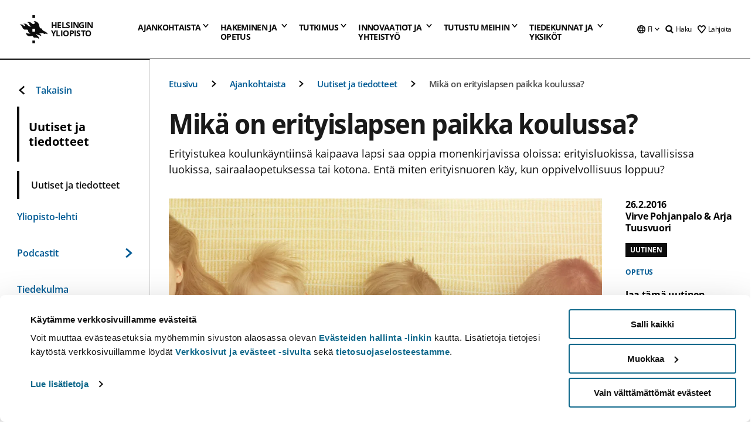

--- FILE ---
content_type: text/html; charset=UTF-8
request_url: https://www.helsinki.fi/fi/uutiset/opetus/mika-erityislapsen-paikka-koulussa
body_size: 65832
content:

<!DOCTYPE html>
<html lang="fi" dir="ltr" prefix="og: https://ogp.me/ns#">
<head>
  <style>
    /* Hide Cookiebot branding as soon as page loads */
    #CybotCookiebotDialogHeader,
    #CybotCookiebotDialog.CybotEdge #CybotCookiebotDialogHeader {display: none !important;}
  </style>
  <script type="text/javascript" data-cookieconsent="ignore">
    window.dataLayer = window.dataLayer || [];
    function gtag() {
        dataLayer.push(arguments);
    }
    gtag("consent", "default", {
        ad_personalization: "denied",
        ad_storage: "denied",
        ad_user_data: "denied",
        analytics_storage: "denied",
        functionality_storage: "denied",
        personalization_storage: "denied",
        security_storage: "granted",
        wait_for_update: 500
    });
    gtag("set", "ads_data_redaction", true);
    gtag("set", "url_passthrough", true);
  </script>
  
      
  
  <meta charset="utf-8" />
<meta name="description" content="Erityistukea koulunkäyntiinsä kaipaava lapsi saa oppia monenkirjavissa oloissa: erityisluokissa, tavallisissa luokissa, sairaalaopetuksessa tai kotona. Entä miten erityisnuoren käy, kun oppivelvollisuus loppuu?" />
<link rel="canonical" href="https://www.helsinki.fi/fi/uutiset/opetus/mika-erityislapsen-paikka-koulussa" />
<meta property="og:site_name" content="Helsingin yliopisto" />
<meta property="og:type" content="article" />
<meta property="og:url" content="https://www.helsinki.fi/fi/uutiset/opetus/mika-erityislapsen-paikka-koulussa" />
<meta property="og:title" content="Mikä on erityislapsen paikka koulussa? | Helsingin yliopisto" />
<meta property="og:description" content="Erityistukea koulunkäyntiinsä kaipaava lapsi saa oppia monenkirjavissa oloissa: erityisluokissa, tavallisissa luokissa, sairaalaopetuksessa tai kotona. Entä miten erityisnuoren käy, kun oppivelvollisuus loppuu?" />
<meta property="og:image" content="https://www.helsinki.fi/assets/drupal/s3fs-public/styles/og_images/public/migrated-news/11004-2000x666px_hurskainen_lapset.jpg?itok=7TDGy0IT" />
<meta name="twitter:card" content="summary_large_image" />
<meta name="twitter:description" content="Erityistukea koulunkäyntiinsä kaipaava lapsi saa oppia monenkirjavissa oloissa: erityisluokissa, tavallisissa luokissa, sairaalaopetuksessa tai kotona. Entä miten erityisnuoren käy, kun oppivelvollisuus loppuu?" />
<meta name="twitter:title" content="Mikä on erityislapsen paikka koulussa? | Helsingin yliopisto" />
<meta name="twitter:image" content="https://www.helsinki.fi/assets/drupal/s3fs-public/styles/og_images/public/migrated-news/11004-2000x666px_hurskainen_lapset.jpg?itok=7TDGy0IT" />
<meta name="Generator" content="Drupal 10 (https://www.drupal.org)" />
<meta name="MobileOptimized" content="width" />
<meta name="HandheldFriendly" content="true" />
<meta name="viewport" content="width=device-width, initial-scale=1.0" />
<script type="application/ld+json">{
    "@context": "https://schema.org",
    "@graph": [
        {
            "@type": "NewsArticle",
            "@id": "5275",
            "name": "Mikä on erityislapsen paikka koulussa?",
            "headline": "Mikä on erityislapsen paikka koulussa?",
            "about": "Opetus",
            "description": "Erityistukea koulunkäyntiinsä kaipaava lapsi saa oppia monenkirjavissa oloissa: erityisluokissa, tavallisissa luokissa, sairaalaopetuksessa tai kotona. Entä miten erityisnuoren käy, kun oppivelvollisuus loppuu?",
            "image": {
                "@type": "ImageObject",
                "url": "https://www.helsinki.fi/assets/drupal/s3fs-public/styles/og_images/public/migrated-news/11004-2000x666px_hurskainen_lapset.jpg?itok=7TDGy0IT"
            },
            "datePublished": "2016-02-26T13:39:28+0200",
            "dateModified": "2021-09-22T15:13:54+0300",
            "isAccessibleForFree": "True",
            "author": {
                "@type": "Person",
                "name": "Virve Pohjanpalo \u0026 Arja Tuusvuori"
            },
            "publisher": {
                "@type": "Organization",
                "@id": "https://www.helsinki.fi",
                "name": "University of Helsinki",
                "url": "https://www.helsinki.fi"
            },
            "mainEntityOfPage": "https://www.helsinki.fi/fi/uutiset/opetus/mika-erityislapsen-paikka-koulussa"
        }
    ]
}</script>
<script id="Cookiebot" src="https://consent.cookiebot.com/uc.js" data-cbid="e422c4ee-0ebe-400c-b22b-9c74b6faeac3" async fetchpriority="high"></script>
<meta name="NewsItemId" content="5275" />
<script type="application/ld+json">{
    "@context": "https://schema.org",
    "@type": "BreadcrumbList",
    "itemListElement": [
        {
            "@type": "ListItem",
            "position": 1,
            "name": "Etusivu",
            "item": "https://www.helsinki.fi/fi"
        },
        {
            "@type": "ListItem",
            "position": 2,
            "name": "Ajankohtaista",
            "item": "https://www.helsinki.fi/fi/ajankohtaista"
        },
        {
            "@type": "ListItem",
            "position": 3,
            "name": "Uutiset ja tiedotteet",
            "item": "https://www.helsinki.fi/fi/ajankohtaista/uutiset-ja-tiedotteet"
        }
    ]
}</script>
<link rel="icon" href="/themes/custom/helsingin_yliopisto/favicon.ico" type="image/vnd.microsoft.icon" />
<link rel="alternate" hreflang="fi" href="https://www.helsinki.fi/fi/uutiset/opetus/mika-erityislapsen-paikka-koulussa" />
<link rel="preload" href="https://www.helsinki.fi/assets/drupal/s3fs-public/styles/16_10_s/public/migrated-news/11004-2000x666px_hurskainen_lapset.jpg.webp?itok=q6yRLoaP" as="image" fetchpriority="high" />
<link rel="modulepreload" href="/themes/custom/helsingin_yliopisto/dist/hudslib-0.9.6/esm/globalScript-3f479486.js" as="script" crossorigin fetchpriority="high" />
<link rel="modulepreload" href="/themes/custom/helsingin_yliopisto/dist/hudslib-0.9.6/esm/huds-lib.js" as="script" crossorigin fetchpriority="high" />
<link rel="modulepreload" href="/themes/custom/helsingin_yliopisto/dist/hudslib-0.9.6/esm/hy-box.entry.js" as="script" crossorigin fetchpriority="high" />
<link rel="modulepreload" href="/themes/custom/helsingin_yliopisto/dist/hudslib-0.9.6/esm/hy-breadcrumbs_15.entry.js" as="script" crossorigin fetchpriority="high" />
<link rel="modulepreload" href="/themes/custom/helsingin_yliopisto/dist/hudslib-0.9.6/esm/hy-icon-caret-down.entry.js" as="script" crossorigin fetchpriority="high" />
<link rel="modulepreload" href="/themes/custom/helsingin_yliopisto/dist/hudslib-0.9.6/esm/hy-icon-caret-left.entry.js" as="script" crossorigin fetchpriority="high" />
<link rel="modulepreload" href="/themes/custom/helsingin_yliopisto/dist/hudslib-0.9.6/esm/hy-icon-caret-right.entry.js" as="script" crossorigin fetchpriority="high" />
<link rel="modulepreload" href="/themes/custom/helsingin_yliopisto/dist/hudslib-0.9.6/esm/hy-icon-caret-up.entry.js" as="script" crossorigin fetchpriority="high" />
<link rel="modulepreload" href="/themes/custom/helsingin_yliopisto/dist/hudslib-0.9.6/esm/hy-icon-globe.entry.js" as="script" crossorigin fetchpriority="high" />
<link rel="modulepreload" href="/themes/custom/helsingin_yliopisto/dist/hudslib-0.9.6/esm/hy-icon-heart-support.entry.js" as="script" crossorigin fetchpriority="high" />
<link rel="modulepreload" href="/themes/custom/helsingin_yliopisto/dist/hudslib-0.9.6/esm/hy-icon-hy-logo.entry.js" as="script" crossorigin fetchpriority="high" />
<link rel="modulepreload" href="/themes/custom/helsingin_yliopisto/dist/hudslib-0.9.6/esm/hy-icon-search.entry.js" as="script" crossorigin fetchpriority="high" />
<link rel="modulepreload" href="/themes/custom/helsingin_yliopisto/dist/hudslib-0.9.6/esm/hy-image.entry.js" as="script" crossorigin fetchpriority="high" />
<link rel="modulepreload" href="/themes/custom/helsingin_yliopisto/dist/hudslib-0.9.6/esm/hy-main.entry.js" as="script" crossorigin fetchpriority="high" />
<link rel="modulepreload" href="/themes/custom/helsingin_yliopisto/dist/hudslib-0.9.6/esm/index-2ffe17c9.js" as="script" crossorigin fetchpriority="high" />
<link rel="modulepreload" href="/themes/custom/helsingin_yliopisto/dist/hudslib-0.9.6/esm/utils-1e7f5184.js" as="script" crossorigin fetchpriority="high" />
<link rel="preload" href="/themes/custom/helsingin_yliopisto/dist/hudslib/fonts/Open-Sans-600/Open-Sans-600.woff2" as="font" crossorigin fetchpriority="high" />
<link rel="preload" href="/themes/custom/helsingin_yliopisto/dist/hudslib/fonts/Open-Sans-regular/Open-Sans-regular.woff2" as="font" crossorigin fetchpriority="high" />

  <title>Mikä on erityislapsen paikka koulussa? | Helsingin yliopisto</title>
  <link rel="stylesheet" media="all" href="/sites/default/files/css/css_Eb-p1Ne2Z0e6_VRq7WPLUItdT5uudhVKc-FPOGqz_SA.css?delta=0&amp;language=fi&amp;theme=helsingin_yliopisto&amp;include=eJyNjVEKAyEMRC-01iNJXFMNpCpO3LK3r9CPUlhKv4YZHm8im_EIaLuQBhQaUnOI06xVeNipq2-FFSulhtVbF1jziSG5OpwwfjiVeEllbZHU_RLN4r5cf0Hu3qrhEj0kcett2Po9hJ9uB7ZOg_KgXuDTmJ309llus_YZVVA4bW-9jwR-AZUzcYc" />
<link rel="stylesheet" media="all" href="/sites/default/files/css/css_VXKvNx9KHusFoR9cDy2zR45Z_QZ7HfXoShmJNvakuyM.css?delta=1&amp;language=fi&amp;theme=helsingin_yliopisto&amp;include=eJyNjVEKAyEMRC-01iNJXFMNpCpO3LK3r9CPUlhKv4YZHm8im_EIaLuQBhQaUnOI06xVeNipq2-FFSulhtVbF1jziSG5OpwwfjiVeEllbZHU_RLN4r5cf0Hu3qrhEj0kcett2Po9hJ9uB7ZOg_KgXuDTmJ309llus_YZVVA4bW-9jwR-AZUzcYc" />

  <script src="/themes/custom/helsingin_yliopisto/dist/hudslib-0.9.6/esm/huds-lib.js?v=0.9.6" type="module" defer fetchpriority="high"></script>
<script src="/themes/custom/helsingin_yliopisto/dist/hudslib-0.9.6/huds-lib/huds-lib.esm.js?v=0.9.6" nomodule defer></script>
<script src="/themes/custom/helsingin_yliopisto/dist/uhds-1.0.1/component-library/component-library.esm.js?v=1.0.1" type="module" defer fetchpriority="high"></script>


  <link rel="preconnect" href="//customer.cludo.com"/>
  <link rel="preconnect" href="//consent.cookiebot.com"/>
  <link rel="dns-prefetch" href="//siteimproveanalytics.com"/>
  <link rel="dns-prefetch" href="//d2oarllo6tn86.cloudfront.net" />
  <link rel="dns-prefetch" href="//connect.facebook.net" />

  <link rel="preload" href="https://customer.cludo.com/assets/2594/11998/cludo-search.min.css" as="style" onload="this.onload=null;this.rel='stylesheet'">
  <noscript><link rel="stylesheet" href="https://customer.cludo.com/assets/2594/11998/cludo-search.min.css"></noscript>

  
        <style>
    html :not(:defined){visibility:hidden}html.prerendered :not(:defined){visibility:visible}.visually-hidden{position:absolute!important;overflow:hidden;clip:rect(1px,1px,1px,1px);width:1px;height:1px;word-wrap:normal}
  </style>
</head>
<body class="ct--news">
  <!-- Google Tag Manager (noscript) -->
  <noscript><iframe src="https://www.googletagmanager.com/ns.html?id=GTM-5PMSGQ"
  height="0" width="0" style="display:none;visibility:hidden"></iframe></noscript>
  <!-- End Google Tag Manager (noscript) -->

    <ds-store ds-language="fi"></ds-store>

    <a href="#main-content" class="visually-hidden focusable">
      Hyppää pääsisältöön
  </a>
  
    <div class="dialog-off-canvas-main-canvas" data-off-canvas-main-canvas>
    
<div class="layout-container">

  

  <header role="banner">
    
  <div class="hy-region--header">
                                                                                                                                
                                                                                                
                                                                                                
                                                                                                
                                                                                                
                                                                                                
                                                                                                
                                                                                                
                                                                                                
                                                                                                
                                                                                                
                                                                                                                                  
                                                                                                                                                
                                                                                                                  
                                                                                                
                                                                                                
                                                                                                
                                                                                                
                                                                                                
                                                                                                
                                                                                                
                                                                                                
                                                                                                
                                                                                                                
                                                                                                                          
                                                                                                                  
                                                                                                
                                                                                                
                                                                                                
                                                                                                
                                                                                                
                                                                                                
                                                                                                                
                                                                                                    
                                                                                                                  
                                                                                                
                                                                                                
                                                                                                
                                                                                                
                                                                                                
                                                                                                                
                                                                                                                          
                                                                                                                  
                                                                                                
                                                                                                
                                                                                                
                                                                                                
                                                                                                
                                                                                                
                                                                                                
                                                                                                
                                                                                                                
                                                                                                                                                                                            
                                                                                                                  
                                                                                                
                                                                                                
                                                                                                
                                                                                                
                                                                                                
                                                                                                
                                                                                                
                                                                                                
                                                                                                
                                                                                                
                                                                                                
                                                                                                                
                                                                                                    
                                                                                          
                                                                        
                          <hy-site-header
      logo-label="Helsingin yliopisto"
      logo-url="/fi"
      menu-label="Valikko"
      menu-label-close="Sulje"
      data-menu-language="[{&quot;langCode&quot;:&quot;fi&quot;,&quot;abbr&quot;:&quot;SUOMI&quot;,&quot;label&quot;:&quot;SUOMI (FI)&quot;,&quot;isActive&quot;:true,&quot;url&quot;:&quot;\/fi\/uutiset\/opetus\/mika-erityislapsen-paikka-koulussa&quot;},{&quot;langCode&quot;:&quot;sv&quot;,&quot;abbr&quot;:&quot;SVENSKA&quot;,&quot;label&quot;:&quot;SVENSKA (SV)&quot;,&quot;isActive&quot;:false,&quot;isDisabled&quot;:true},{&quot;langCode&quot;:&quot;en&quot;,&quot;abbr&quot;:&quot;ENGLISH&quot;,&quot;label&quot;:&quot;ENGLISH (EN)&quot;,&quot;isActive&quot;:false,&quot;isDisabled&quot;:true}]"
      data-menu-donate="[{&quot;label&quot;:&quot;Lahjoita&quot;,&quot;url&quot;:&quot;https:\/\/www.helsinki.fi\/fi\/innovaatiot-ja-yhteistyo\/lahjoittajille&quot;}]"
      data-site-header-labels="{&quot;menu_labels&quot;:{&quot;open&quot;:&quot;Avaa mobiilivalikko&quot;,&quot;close&quot;:&quot;Sulje mobiilivalikko&quot;,&quot;expand&quot;:&quot;Avaa alavalikko&quot;,&quot;return&quot;:&quot;Palaa edelliselle tasolle&quot;,&quot;home&quot;:&quot;Etusivu&quot;,&quot;main&quot;:&quot;P\u00e4\u00e4valikko&quot;,&quot;front_page&quot;:&quot;Yliopiston p\u00e4\u00e4sivuston etusivu&quot;},&quot;search_labels&quot;:{&quot;label&quot;:&quot;Haku&quot;,&quot;open&quot;:&quot;Haku&quot;,&quot;close&quot;:&quot;Haku&quot;},&quot;language_labels&quot;:{&quot;open&quot;:&quot;Avaa kielivalikko&quot;,&quot;close&quot;:&quot;Sulje kielivalikko&quot;},&quot;group_pages&quot;:{&quot;university_main_menu&quot;:&quot;Yliopiston p\u00e4\u00e4valikko&quot;,&quot;university_home_page&quot;:&quot;Yliopiston p\u00e4\u00e4sivuston etusivu&quot;,&quot;university_front_page&quot;:&quot;Yliopiston p\u00e4\u00e4sivuston etusivu&quot;}}"
      data-site-search-labels="{&quot;search_description&quot;:&quot;verkkosivuja, koulutuksia, ihmisi\u00e4, tutkimusryhmi\u00e4, jne.&quot;,&quot;search_placeholder&quot;:&quot;Mit\u00e4 haluat l\u00f6yt\u00e4\u00e4\u2026&quot;,&quot;search_label&quot;:&quot;Haku&quot;,&quot;search_close_label&quot;:&quot;Sulje haku&quot;,&quot;search_tools_label&quot;:&quot;Muita hakuja&quot;}"
      data-search-tools="[{&quot;menuLinkId&quot;:&quot;32fce07aef0231a00d944e7a796ff565&quot;,&quot;isExternal&quot;:&quot;external&quot;,&quot;label&quot;:&quot;Henkil\u00f6haku&quot;,&quot;url&quot;:&quot;https:\/\/www.helsinki.fi\/fi\/tutustu-meihin\/ihmiset\/henkilohaku&quot;,&quot;description&quot;:&quot;&quot;},{&quot;menuLinkId&quot;:&quot;594ba19dd4e4145bb5a778e31d8c87df&quot;,&quot;isExternal&quot;:false,&quot;label&quot;:&quot;Etsi koulutuksia ja kursseja&quot;,&quot;url&quot;:&quot;\/fi\/hakeminen-ja-opetus\/etsi-koulutuksia-ja-kursseja&quot;,&quot;description&quot;:&quot;&quot;}]"
    >
      <nav class="hy-menu js-hy-desktop-navigation" role="navigation" slot="menu">
                        <ul class="hy-menu-items">
                                          <li class="hy-desktop-menu__item" data-shortcuts="[{&quot;shortcut_title&quot;:&quot;Hyv\u00e4 yhteiskunta&quot;,&quot;shortcut_url&quot;:&quot;\/fi\/ajankohtaista\/hyva-yhteiskunta&quot;,&quot;shortcut_is_external&quot;:false,&quot;shortcut_aria_label&quot;:&quot;&quot;},{&quot;shortcut_title&quot;:&quot;Koulutus ja oppiminen&quot;,&quot;shortcut_url&quot;:&quot;\/fi\/ajankohtaista\/koulutus-ja-oppiminen&quot;,&quot;shortcut_is_external&quot;:false,&quot;shortcut_aria_label&quot;:&quot;&quot;},{&quot;shortcut_title&quot;:&quot;Ilmasto ja luonnonmonimuotoisuus&quot;,&quot;shortcut_url&quot;:&quot;https:\/\/www.helsinki.fi\/fi\/ajankohtaista\/ilmasto-ja-luonnon-monimuotoisuus&quot;,&quot;shortcut_is_external&quot;:false,&quot;shortcut_aria_label&quot;:&quot;&quot;},{&quot;shortcut_title&quot;:&quot;Ihmisten teknologia&quot;,&quot;shortcut_url&quot;:&quot;\/fi\/ajankohtaista\/ihmisten-teknologia&quot;,&quot;shortcut_is_external&quot;:false,&quot;shortcut_aria_label&quot;:&quot;&quot;},{&quot;shortcut_title&quot;:&quot;Terveempi maailma&quot;,&quot;shortcut_url&quot;:&quot;\/fi\/ajankohtaista\/terveempi-maailma&quot;,&quot;shortcut_is_external&quot;:false,&quot;shortcut_aria_label&quot;:&quot;&quot;}]">
                <button
          tabindex="0"
          type="button"
          class="hy-desktop-menu__button "
          data-link-id="63f4f6442422ca177f00743629b5994d"
          aria-expanded="false"
          aria-haspopup="menu"
        >
                                <span>Ajankohtaista</span>
                    <hy-icon icon='hy-icon-caret-down' size=32 />
        </button>
        <section class="hy-desktop-menu__panel" aria-hidden="true">
          <div class="hy-desktop-menu__panel-container">
            <div class="hy-desktop-menu__panel-menu">
              <div class="hy-desktop-menu__panel-header">
                <hy-icon icon='hy-icon-arrow-right' size=24></hy-icon>
                <a aria-current="page" href="/fi/ajankohtaista" data-menu-link-id=63f4f6442422ca177f00743629b5994d>
                  Ajankohtaista
                </a>
                              </div>
                            <div class="hy-desktop-menu__panel-content has-shortcuts">
                <ul class='hy-desktop-menu__panel-links hy-desktop-menu__panel-links--menu' menu-link-id=63f4f6442422ca177f00743629b5994d>
                                        <li class="hy-desktop-menu__panel-links-item">
                                                <a class="hy-desktop-menu__panel-link" href=/fi/ajankohtaista/uutiset-ja-tiedotteet target=_self>
                          <hy-icon icon='hy-icon-caret-right' size=10></hy-icon>
                          <span>
                            Uutiset ja tiedotteet
                                                      </span>
                        </a>
                      </li>
                                        <li class="hy-desktop-menu__panel-links-item">
                                                <a class="hy-desktop-menu__panel-link" href=/fi/yliopisto-lehti target=_self>
                          <hy-icon icon='hy-icon-caret-right' size=10></hy-icon>
                          <span>
                            Yliopisto-lehti
                                                      </span>
                        </a>
                      </li>
                                        <li class="hy-desktop-menu__panel-links-item">
                                                <a class="hy-desktop-menu__panel-link" href=/fi/ajankohtaista/podcastit target=_self>
                          <hy-icon icon='hy-icon-caret-right' size=10></hy-icon>
                          <span>
                            Podcastit
                                                      </span>
                        </a>
                      </li>
                                        <li class="hy-desktop-menu__panel-links-item">
                                                <a class="hy-desktop-menu__panel-link" href=/fi/tiedekulma target=_self>
                          <hy-icon icon='hy-icon-caret-right' size=10></hy-icon>
                          <span>
                            Tiedekulma
                                                      </span>
                        </a>
                      </li>
                                        <li class="hy-desktop-menu__panel-links-item">
                                                <a class="hy-desktop-menu__panel-link" href=/fi/ajankohtaista/ukrainan-sota target=_self>
                          <hy-icon icon='hy-icon-caret-right' size=10></hy-icon>
                          <span>
                            Ukrainan sota
                                                      </span>
                        </a>
                      </li>
                                        <li class="hy-desktop-menu__panel-links-item">
                                                <a class="hy-desktop-menu__panel-link" href=https://tapahtumat.helsinki.fi/fi-FI target=_blank>
                          <hy-icon icon='hy-icon-caret-right' size=10></hy-icon>
                          <span>
                            Tapahtumakalenteri
                                                          <hy-icon icon='hy-icon-arrow-right' size=12 />
                                                      </span>
                        </a>
                      </li>
                                        <li class="hy-desktop-menu__panel-links-item">
                                                <a class="hy-desktop-menu__panel-link" href=/fi/ajankohtaista/vaitokset target=_self>
                          <hy-icon icon='hy-icon-caret-right' size=10></hy-icon>
                          <span>
                            Väitökset
                                                      </span>
                        </a>
                      </li>
                                        <li class="hy-desktop-menu__panel-links-item">
                                                <a class="hy-desktop-menu__panel-link" href=/fi/ajankohtaista/unitube target=_self>
                          <hy-icon icon='hy-icon-caret-right' size=10></hy-icon>
                          <span>
                            Unitube - videot ja suorat lähetykset
                                                      </span>
                        </a>
                      </li>
                                        <li class="hy-desktop-menu__panel-links-item">
                                                <a class="hy-desktop-menu__panel-link" href=/fi/ajankohtaista/medialle target=_self>
                          <hy-icon icon='hy-icon-caret-right' size=10></hy-icon>
                          <span>
                            Medialle
                                                      </span>
                        </a>
                      </li>
                                        <li class="hy-desktop-menu__panel-links-item">
                                                <a class="hy-desktop-menu__panel-link" href=/fi/ajankohtaista/uutiskirjeet target=_self>
                          <hy-icon icon='hy-icon-caret-right' size=10></hy-icon>
                          <span>
                            Uutiskirjeet
                                                      </span>
                        </a>
                      </li>
                                        <li class="hy-desktop-menu__panel-links-item">
                                                <a class="hy-desktop-menu__panel-link" href=/fi/ajankohtaista/yliopisto-sosiaalisessa-mediassa target=_self>
                          <hy-icon icon='hy-icon-caret-right' size=10></hy-icon>
                          <span>
                            Yliopisto sosiaalisessa mediassa
                                                      </span>
                        </a>
                      </li>
                                  </ul>
                                  <div class="hy-desktop-menu__panel-shortcuts" shortcuts-rendered="false" data-shortcut-title="Oikopolut">
                                      </div>
                              </div>
            </div>
                          <button
                class="hy-desktop-menu__panel-close-button"
                aria-label="Sulje valikko"
              >
                <span>Sulje valikko</span>
                <hy-icon icon='hy-icon-remove' size=16 />
              </button>
                      </div>
        </section>
      </li>
                                          <li class="hy-desktop-menu__item" data-shortcuts="[{&quot;shortcut_title&quot;:&quot;Hakijapalvelut ja neuvonta&quot;,&quot;shortcut_url&quot;:&quot;\/fi\/hakeminen-ja-opetus\/hakuneuvonta-ja-yhteystiedot\/hakijapalvelut-ja-neuvonta&quot;,&quot;shortcut_is_external&quot;:false,&quot;shortcut_aria_label&quot;:&quot;&quot;},{&quot;shortcut_title&quot;:&quot;Usein kysytyt kysymykset hakemisesta&quot;,&quot;shortcut_url&quot;:&quot;\/fi\/hakeminen-ja-opetus\/hakuneuvonta-ja-yhteystiedot\/hakijapalvelut-ja-neuvonta\/usein-kysyttya-hakemisesta&quot;,&quot;shortcut_is_external&quot;:false,&quot;shortcut_aria_label&quot;:&quot;&quot;},{&quot;shortcut_title&quot;:&quot;Tilastoja opiskelijavalinnoista&quot;,&quot;shortcut_url&quot;:&quot;\/fi\/hakeminen-ja-opetus\/hae-kandi-ja-maisteriohjelmiin\/tilastoja-opiskelijavalinnoista&quot;,&quot;shortcut_is_external&quot;:false,&quot;shortcut_aria_label&quot;:&quot;&quot;},{&quot;shortcut_title&quot;:&quot;Opinto-ohjaajille ja opettajille&quot;,&quot;shortcut_url&quot;:&quot;\/fi\/hakeminen-ja-opetus\/opiskelu-ja-opiskelijaelama\/opinto-ohjaajille-ja-aineenopettajille&quot;,&quot;shortcut_is_external&quot;:false,&quot;shortcut_aria_label&quot;:&quot;&quot;}]">
                <button
          tabindex="0"
          type="button"
          class="hy-desktop-menu__button is-long"
          data-link-id="591a86b9327b5763c6c289649e6923f8"
          aria-expanded="false"
          aria-haspopup="menu"
        >
                                                                                                                                                                                                                                <span>Hakeminen ja <br> opetus</span>
                    <hy-icon icon='hy-icon-caret-down' size=32 />
        </button>
        <section class="hy-desktop-menu__panel" aria-hidden="true">
          <div class="hy-desktop-menu__panel-container">
            <div class="hy-desktop-menu__panel-menu">
              <div class="hy-desktop-menu__panel-header">
                <hy-icon icon='hy-icon-arrow-right' size=24></hy-icon>
                <a href="/fi/hakeminen-ja-opetus" data-menu-link-id=591a86b9327b5763c6c289649e6923f8>
                  Hakeminen ja opetus
                </a>
                                  <p>Tutustu koulutustarjontaamme tutkinto-opinnoista jatkuvaan oppimiseen. Täältä löydät myös ohjeet hakemiseen ja tietoa opetuksesta.</p>
                              </div>
                            <div class="hy-desktop-menu__panel-content has-shortcuts">
                <ul class='hy-desktop-menu__panel-links hy-desktop-menu__panel-links--menu' menu-link-id=591a86b9327b5763c6c289649e6923f8>
                                        <li class="hy-desktop-menu__panel-links-item">
                                                <a class="hy-desktop-menu__panel-link" href=/fi/hakeminen-ja-opetus/etsi-koulutuksia-ja-kursseja target=_self>
                          <hy-icon icon='hy-icon-caret-right' size=10></hy-icon>
                          <span>
                            Etsi koulutuksia ja kursseja
                                                      </span>
                        </a>
                      </li>
                                        <li class="hy-desktop-menu__panel-links-item">
                                                <a class="hy-desktop-menu__panel-link" href=/fi/hakeminen-ja-opetus/hae-kandi-ja-maisteriohjelmiin target=_self>
                          <hy-icon icon='hy-icon-caret-right' size=10></hy-icon>
                          <span>
                            Hae kandi- ja maisteriohjelmiin
                                                      </span>
                        </a>
                      </li>
                                        <li class="hy-desktop-menu__panel-links-item">
                                                <a class="hy-desktop-menu__panel-link" href=/fi/hakeminen-ja-opetus/hae-tohtoriohjelmiin target=_self>
                          <hy-icon icon='hy-icon-caret-right' size=10></hy-icon>
                          <span>
                            Hae tohtoriohjelmiin
                                                      </span>
                        </a>
                      </li>
                                        <li class="hy-desktop-menu__panel-links-item">
                                                <a class="hy-desktop-menu__panel-link" href=/fi/hakeminen-ja-opetus/avoin-yliopisto target=_self>
                          <hy-icon icon='hy-icon-caret-right' size=10></hy-icon>
                          <span>
                            Avoin yliopisto
                                                      </span>
                        </a>
                      </li>
                                        <li class="hy-desktop-menu__panel-links-item">
                                                <a class="hy-desktop-menu__panel-link" href=/fi/hakeminen-ja-opetus/opiskelu-ja-opiskelijaelama target=_self>
                          <hy-icon icon='hy-icon-caret-right' size=10></hy-icon>
                          <span>
                            Opiskelu ja opiskelijaelämä
                                                      </span>
                        </a>
                      </li>
                                        <li class="hy-desktop-menu__panel-links-item">
                                                <a class="hy-desktop-menu__panel-link" href=/fi/hakeminen-ja-opetus/taydennyskoulutus target=_self>
                          <hy-icon icon='hy-icon-caret-right' size=10></hy-icon>
                          <span>
                            Täydennyskoulutus
                                                      </span>
                        </a>
                      </li>
                                        <li class="hy-desktop-menu__panel-links-item">
                                                <a class="hy-desktop-menu__panel-link" href=/fi/hakeminen-ja-opetus/opetus target=_self>
                          <hy-icon icon='hy-icon-caret-right' size=10></hy-icon>
                          <span>
                            Opetus
                                                      </span>
                        </a>
                      </li>
                                        <li class="hy-desktop-menu__panel-links-item">
                                                <a class="hy-desktop-menu__panel-link" href=/fi/hakeminen-ja-opetus/jatkuva-oppiminen target=_self>
                          <hy-icon icon='hy-icon-caret-right' size=10></hy-icon>
                          <span>
                            Jatkuva oppiminen
                                                      </span>
                        </a>
                      </li>
                                        <li class="hy-desktop-menu__panel-links-item">
                                                <a class="hy-desktop-menu__panel-link" href=/fi/hakeminen-ja-opetus/hae-tutkintoa-taydentaviin-koulutuksiin target=_self>
                          <hy-icon icon='hy-icon-caret-right' size=10></hy-icon>
                          <span>
                            Hae tutkintoa täydentäviin koulutuksiin
                                                      </span>
                        </a>
                      </li>
                                        <li class="hy-desktop-menu__panel-links-item">
                                                <a class="hy-desktop-menu__panel-link" href=/fi/hakeminen-ja-opetus/hakuneuvonta-ja-yhteystiedot target=_self>
                          <hy-icon icon='hy-icon-caret-right' size=10></hy-icon>
                          <span>
                            Hakuneuvonta ja yhteystiedot
                                                      </span>
                        </a>
                      </li>
                                  </ul>
                                  <div class="hy-desktop-menu__panel-shortcuts" shortcuts-rendered="false" data-shortcut-title="Oikopolut">
                                      </div>
                              </div>
            </div>
                          <button
                class="hy-desktop-menu__panel-close-button"
                aria-label="Sulje valikko"
              >
                <span>Sulje valikko</span>
                <hy-icon icon='hy-icon-remove' size=16 />
              </button>
                      </div>
        </section>
      </li>
                            <li class="hy-desktop-menu__item" data-shortcuts="[{&quot;shortcut_title&quot;:&quot;Millaista v\u00e4it\u00f6skirjatutkimus on?&quot;,&quot;shortcut_url&quot;:&quot;\/fi\/tutkimus\/tutkijakoulu\/vaitoskirjatutkimus-helsingin-yliopistossa&quot;,&quot;shortcut_is_external&quot;:false,&quot;shortcut_aria_label&quot;:&quot;&quot;},{&quot;shortcut_title&quot;:&quot;Tulevat v\u00e4it\u00f6kset&quot;,&quot;shortcut_url&quot;:&quot;\/fi\/ajankohtaista\/vaitokset&quot;,&quot;shortcut_is_external&quot;:false,&quot;shortcut_aria_label&quot;:&quot;&quot;},{&quot;shortcut_title&quot;:&quot;Innovaatiot ja tutkimuksen kaupallistaminen&quot;,&quot;shortcut_url&quot;:&quot;\/fi\/innovaatiot-ja-yhteistyo\/innovaatiot-ja-yrittajyys&quot;,&quot;shortcut_is_external&quot;:false,&quot;shortcut_aria_label&quot;:&quot;&quot;}]">
                <button
          tabindex="0"
          type="button"
          class="hy-desktop-menu__button "
          data-link-id="20a9347d42cacf33fdf0da96e8ec238a"
          aria-expanded="false"
          aria-haspopup="menu"
        >
                                <span>Tutkimus</span>
                    <hy-icon icon='hy-icon-caret-down' size=32 />
        </button>
        <section class="hy-desktop-menu__panel" aria-hidden="true">
          <div class="hy-desktop-menu__panel-container">
            <div class="hy-desktop-menu__panel-menu">
              <div class="hy-desktop-menu__panel-header">
                <hy-icon icon='hy-icon-arrow-right' size=24></hy-icon>
                <a href="/fi/tutkimus" data-menu-link-id=20a9347d42cacf33fdf0da96e8ec238a>
                  Tutkimus
                </a>
                                  <p>Tutustu tutkimukseemme, tutkimusyksiköihimme, tutkijoille tarjottaviin palveluihin ja maailmanluokan infrastruktuureihimme.</p>
                              </div>
                            <div class="hy-desktop-menu__panel-content has-shortcuts">
                <ul class='hy-desktop-menu__panel-links hy-desktop-menu__panel-links--menu' menu-link-id=20a9347d42cacf33fdf0da96e8ec238a>
                                        <li class="hy-desktop-menu__panel-links-item">
                                                <a class="hy-desktop-menu__panel-link" href=/fi/tutkimus/etsi-tutkija target=_self>
                          <hy-icon icon='hy-icon-caret-right' size=10></hy-icon>
                          <span>
                            Etsi tutkija
                                                      </span>
                        </a>
                      </li>
                                        <li class="hy-desktop-menu__panel-links-item">
                                                <a class="hy-desktop-menu__panel-link" href=/fi/tutkimus/tutkimusyksikot-ja-infrastruktuurit target=_self>
                          <hy-icon icon='hy-icon-caret-right' size=10></hy-icon>
                          <span>
                            Tutkimusyksiköt ja -infrastruktuurit
                                                      </span>
                        </a>
                      </li>
                                        <li class="hy-desktop-menu__panel-links-item">
                                                <a class="hy-desktop-menu__panel-link" href=/fi/tutkimus/strateginen-tutkimus target=_self>
                          <hy-icon icon='hy-icon-caret-right' size=10></hy-icon>
                          <span>
                            Strateginen tutkimus
                                                      </span>
                        </a>
                      </li>
                                        <li class="hy-desktop-menu__panel-links-item">
                                                <a class="hy-desktop-menu__panel-link" href=/fi/tutkimus/tutkimuksen-huippuja target=_self>
                          <hy-icon icon='hy-icon-caret-right' size=10></hy-icon>
                          <span>
                            Tutkimuksen huippuja
                                                      </span>
                        </a>
                      </li>
                                        <li class="hy-desktop-menu__panel-links-item">
                                                <a class="hy-desktop-menu__panel-link" href=/fi/tutkimus/tutkijakoulu target=_self>
                          <hy-icon icon='hy-icon-caret-right' size=10></hy-icon>
                          <span>
                            Tutkijakoulu
                                                      </span>
                        </a>
                      </li>
                                        <li class="hy-desktop-menu__panel-links-item">
                                                <a class="hy-desktop-menu__panel-link" href=/fi/tutkimus/vastuullinen-tiede target=_self>
                          <hy-icon icon='hy-icon-caret-right' size=10></hy-icon>
                          <span>
                            Vastuullinen tiede
                                                      </span>
                        </a>
                      </li>
                                        <li class="hy-desktop-menu__panel-links-item">
                                                <a class="hy-desktop-menu__panel-link" href=/fi/tutkimus/palvelut-tutkijoille target=_self>
                          <hy-icon icon='hy-icon-caret-right' size=10></hy-icon>
                          <span>
                            Palvelut tutkijoille
                                                      </span>
                        </a>
                      </li>
                                  </ul>
                                  <div class="hy-desktop-menu__panel-shortcuts" shortcuts-rendered="false" data-shortcut-title="Oikopolut">
                                      </div>
                              </div>
            </div>
                          <button
                class="hy-desktop-menu__panel-close-button"
                aria-label="Sulje valikko"
              >
                <span>Sulje valikko</span>
                <hy-icon icon='hy-icon-remove' size=16 />
              </button>
                      </div>
        </section>
      </li>
                                          <li class="hy-desktop-menu__item" data-shortcuts="[{&quot;shortcut_title&quot;:&quot;Lahjoita&quot;,&quot;shortcut_url&quot;:&quot;https:\/\/donate.helsinki.fi\/s\/?language=fi&quot;,&quot;shortcut_is_external&quot;:true,&quot;shortcut_aria_label&quot;:&quot; link opens up in a new tab&quot;},{&quot;shortcut_title&quot;:&quot;Liity alumniyhteis\u00f6\u00f6n&quot;,&quot;shortcut_url&quot;:&quot;\/fi\/innovaatiot-ja-yhteistyo\/alumneille\/liity-alumniyhteisoon&quot;,&quot;shortcut_is_external&quot;:false,&quot;shortcut_aria_label&quot;:&quot;&quot;},{&quot;shortcut_title&quot;:&quot;Alumnitapahtumat&quot;,&quot;shortcut_url&quot;:&quot;\/fi\/innovaatiot-ja-yhteistyo\/alumneille\/alumnitapahtumat&quot;,&quot;shortcut_is_external&quot;:false,&quot;shortcut_aria_label&quot;:&quot;&quot;},{&quot;shortcut_title&quot;:&quot;Yritysyhteisty\u00f6 ja kumppanuudet&quot;,&quot;shortcut_url&quot;:&quot;\/fi\/innovaatiot-ja-yhteistyo\/innovaatiot-ja-yrittajyys\/yritysyhteistyo-ja-kumppanuudet&quot;,&quot;shortcut_is_external&quot;:false,&quot;shortcut_aria_label&quot;:&quot;&quot;}]">
                <button
          tabindex="0"
          type="button"
          class="hy-desktop-menu__button is-long"
          data-link-id="6c099bb1bea1c2631c282ade15013bd1"
          aria-expanded="false"
          aria-haspopup="menu"
        >
                                                                                                                                                                                                                                <span>Innovaatiot ja <br> yhteistyö</span>
                    <hy-icon icon='hy-icon-caret-down' size=32 />
        </button>
        <section class="hy-desktop-menu__panel" aria-hidden="true">
          <div class="hy-desktop-menu__panel-container">
            <div class="hy-desktop-menu__panel-menu">
              <div class="hy-desktop-menu__panel-header">
                <hy-icon icon='hy-icon-arrow-right' size=24></hy-icon>
                <a href="/fi/innovaatiot-ja-yhteistyo" data-menu-link-id=6c099bb1bea1c2631c282ade15013bd1>
                  Innovaatiot ja yhteistyö
                </a>
                                  <p>Innovaatioita, palveluja ja yhteistyömahdollisuuksia tutkijoille, yrityksille, alumneille ja lahjoittajille.</p>
                              </div>
                            <div class="hy-desktop-menu__panel-content has-shortcuts">
                <ul class='hy-desktop-menu__panel-links hy-desktop-menu__panel-links--menu' menu-link-id=6c099bb1bea1c2631c282ade15013bd1>
                                        <li class="hy-desktop-menu__panel-links-item">
                                                <a class="hy-desktop-menu__panel-link" href=/fi/innovaatiot-ja-yhteistyo/innovaatiot-ja-yrittajyys target=_self>
                          <hy-icon icon='hy-icon-caret-right' size=10></hy-icon>
                          <span>
                            Innovaatiot ja yrittäjyys
                                                      </span>
                        </a>
                      </li>
                                        <li class="hy-desktop-menu__panel-links-item">
                                                <a class="hy-desktop-menu__panel-link" href=/fi/innovaatiot-ja-yhteistyo/lahjoittajille target=_self>
                          <hy-icon icon='hy-icon-caret-right' size=10></hy-icon>
                          <span>
                            Lahjoittajille
                                                      </span>
                        </a>
                      </li>
                                        <li class="hy-desktop-menu__panel-links-item">
                                                <a class="hy-desktop-menu__panel-link" href=/fi/innovaatiot-ja-yhteistyo/alumneille target=_self>
                          <hy-icon icon='hy-icon-caret-right' size=10></hy-icon>
                          <span>
                            Alumneille
                                                      </span>
                        </a>
                      </li>
                                        <li class="hy-desktop-menu__panel-links-item">
                                                <a class="hy-desktop-menu__panel-link" href=/fi/innovaatiot-ja-yhteistyo/vaikuttajille-ja-paattajille target=_self>
                          <hy-icon icon='hy-icon-caret-right' size=10></hy-icon>
                          <span>
                            Vaikuttajille ja päättäjille
                                                      </span>
                        </a>
                      </li>
                                        <li class="hy-desktop-menu__panel-links-item">
                                                <a class="hy-desktop-menu__panel-link" href=/fi/innovaatiot-ja-yhteistyo/oppilaitosyhteistyo target=_self>
                          <hy-icon icon='hy-icon-caret-right' size=10></hy-icon>
                          <span>
                            Oppilaitosyhteistyö
                                                      </span>
                        </a>
                      </li>
                                        <li class="hy-desktop-menu__panel-links-item">
                                                <a class="hy-desktop-menu__panel-link" href=/fi/innovaatiot-ja-yhteistyo/kansainvalinen-yhteistyo target=_self>
                          <hy-icon icon='hy-icon-caret-right' size=10></hy-icon>
                          <span>
                            Kansainvälinen yhteistyö
                                                      </span>
                        </a>
                      </li>
                                  </ul>
                                  <div class="hy-desktop-menu__panel-shortcuts" shortcuts-rendered="false" data-shortcut-title="Oikopolut">
                                      </div>
                              </div>
            </div>
                          <button
                class="hy-desktop-menu__panel-close-button"
                aria-label="Sulje valikko"
              >
                <span>Sulje valikko</span>
                <hy-icon icon='hy-icon-remove' size=16 />
              </button>
                      </div>
        </section>
      </li>
                            <li class="hy-desktop-menu__item" data-shortcuts="[{&quot;shortcut_title&quot;:&quot;Yliopiston yhteystiedot ja rakennusten aukioloajat&quot;,&quot;shortcut_url&quot;:&quot;\/fi\/tutustu-meihin\/tama-helsingin-yliopisto\/yliopiston-yhteystiedot&quot;,&quot;shortcut_is_external&quot;:false,&quot;shortcut_aria_label&quot;:&quot;&quot;},{&quot;shortcut_title&quot;:&quot;Yliopiston laskutustiedot&quot;,&quot;shortcut_url&quot;:&quot;\/fi\/tutustu-meihin\/tama-helsingin-yliopisto\/yliopiston-yhteystiedot\/yliopiston-laskutustiedot&quot;,&quot;shortcut_is_external&quot;:false,&quot;shortcut_aria_label&quot;:&quot;&quot;},{&quot;shortcut_title&quot;:&quot;Henkil\u00f6haku&quot;,&quot;shortcut_url&quot;:&quot;\/fi\/tutustu-meihin\/ihmiset\/henkilohaku&quot;,&quot;shortcut_is_external&quot;:false,&quot;shortcut_aria_label&quot;:&quot;&quot;},{&quot;shortcut_title&quot;:&quot;Yliopiston johto&quot;,&quot;shortcut_url&quot;:&quot;\/fi\/tutustu-meihin\/ihmiset\/johto&quot;,&quot;shortcut_is_external&quot;:false,&quot;shortcut_aria_label&quot;:&quot;&quot;},{&quot;shortcut_title&quot;:&quot;Yliopisto numeroina&quot;,&quot;shortcut_url&quot;:&quot;\/fi\/tutustu-meihin\/tama-helsingin-yliopisto\/yliopisto-numeroina&quot;,&quot;shortcut_is_external&quot;:false,&quot;shortcut_aria_label&quot;:&quot;&quot;},{&quot;shortcut_title&quot;:&quot;Menestyst\u00e4 yliopistorankingeissa&quot;,&quot;shortcut_url&quot;:&quot;\/fi\/tutustu-meihin\/tama-helsingin-yliopisto\/menestys-yliopistorankingeissa&quot;,&quot;shortcut_is_external&quot;:false,&quot;shortcut_aria_label&quot;:&quot;&quot;},{&quot;shortcut_title&quot;:&quot;Juhlat ja perinteet&quot;,&quot;shortcut_url&quot;:&quot;\/fi\/tutustu-meihin\/tama-helsingin-yliopisto\/juhlat-ja-perinteet&quot;,&quot;shortcut_is_external&quot;:false,&quot;shortcut_aria_label&quot;:&quot;&quot;}]">
                <button
          tabindex="0"
          type="button"
          class="hy-desktop-menu__button "
          data-link-id="322fc36f6e31d72918156d55746e747c"
          aria-expanded="false"
          aria-haspopup="menu"
        >
                                <span>Tutustu meihin</span>
                    <hy-icon icon='hy-icon-caret-down' size=32 />
        </button>
        <section class="hy-desktop-menu__panel" aria-hidden="true">
          <div class="hy-desktop-menu__panel-container">
            <div class="hy-desktop-menu__panel-menu">
              <div class="hy-desktop-menu__panel-header">
                <hy-icon icon='hy-icon-arrow-right' size=24></hy-icon>
                <a href="/fi/tutustu-meihin" data-menu-link-id=322fc36f6e31d72918156d55746e747c>
                  Tutustu meihin
                </a>
                                  <p>Millainen on Helsingin yliopisto? Kiinnostaako ura meillä? Täältä löydät perustietoa meistä ja avoimet työpaikat.</p>
                              </div>
                            <div class="hy-desktop-menu__panel-content has-shortcuts">
                <ul class='hy-desktop-menu__panel-links hy-desktop-menu__panel-links--menu' menu-link-id=322fc36f6e31d72918156d55746e747c>
                                        <li class="hy-desktop-menu__panel-links-item">
                                                <a class="hy-desktop-menu__panel-link" href=/fi/tutustu-meihin/strategia-talous-ja-laatu target=_self>
                          <hy-icon icon='hy-icon-caret-right' size=10></hy-icon>
                          <span>
                            Strategia, talous ja laatu
                                                      </span>
                        </a>
                      </li>
                                        <li class="hy-desktop-menu__panel-links-item">
                                                <a class="hy-desktop-menu__panel-link" href=/fi/tutustu-meihin/tama-helsingin-yliopisto target=_self>
                          <hy-icon icon='hy-icon-caret-right' size=10></hy-icon>
                          <span>
                            Tämä on Helsingin yliopisto
                                                      </span>
                        </a>
                      </li>
                                        <li class="hy-desktop-menu__panel-links-item">
                                                <a class="hy-desktop-menu__panel-link" href=/fi/tutustu-meihin/kestavyys-ja-vastuullisuus target=_self>
                          <hy-icon icon='hy-icon-caret-right' size=10></hy-icon>
                          <span>
                            Kestävyys ja vastuullisuus
                                                      </span>
                        </a>
                      </li>
                                        <li class="hy-desktop-menu__panel-links-item">
                                                <a class="hy-desktop-menu__panel-link" href=/fi/tutustu-meihin/ura-ja-avoimet-tyopaikat target=_self>
                          <hy-icon icon='hy-icon-caret-right' size=10></hy-icon>
                          <span>
                            Ura ja avoimet työpaikat
                                                      </span>
                        </a>
                      </li>
                                        <li class="hy-desktop-menu__panel-links-item">
                                                <a class="hy-desktop-menu__panel-link" href=/fi/tutustu-meihin/ihmiset target=_self>
                          <hy-icon icon='hy-icon-caret-right' size=10></hy-icon>
                          <span>
                            Ihmiset
                                                      </span>
                        </a>
                      </li>
                                        <li class="hy-desktop-menu__panel-links-item">
                                                <a class="hy-desktop-menu__panel-link" href=/fi/tutustu-meihin/arkistopalvelut-ja-kirjaamo target=_self>
                          <hy-icon icon='hy-icon-caret-right' size=10></hy-icon>
                          <span>
                            Arkistopalvelut ja kirjaamo
                                                      </span>
                        </a>
                      </li>
                                        <li class="hy-desktop-menu__panel-links-item">
                                                <a class="hy-desktop-menu__panel-link" href=/fi/tutustu-meihin/tietojen-kasittely-yliopistolla target=_self>
                          <hy-icon icon='hy-icon-caret-right' size=10></hy-icon>
                          <span>
                            Tietojen käsittely yliopistolla
                                                      </span>
                        </a>
                      </li>
                                        <li class="hy-desktop-menu__panel-links-item">
                                                <a class="hy-desktop-menu__panel-link" href=/fi/tutustu-meihin/vuokraa-tila target=_self>
                          <hy-icon icon='hy-icon-caret-right' size=10></hy-icon>
                          <span>
                            Vuokraa tila
                                                      </span>
                        </a>
                      </li>
                                        <li class="hy-desktop-menu__panel-links-item">
                                                <a class="hy-desktop-menu__panel-link" href=/fi/tutustu-meihin/tule-vierailulle target=_self>
                          <hy-icon icon='hy-icon-caret-right' size=10></hy-icon>
                          <span>
                            Tule vierailulle
                                                      </span>
                        </a>
                      </li>
                                  </ul>
                                  <div class="hy-desktop-menu__panel-shortcuts" shortcuts-rendered="false" data-shortcut-title="Oikopolut">
                                      </div>
                              </div>
            </div>
                          <button
                class="hy-desktop-menu__panel-close-button"
                aria-label="Sulje valikko"
              >
                <span>Sulje valikko</span>
                <hy-icon icon='hy-icon-remove' size=16 />
              </button>
                      </div>
        </section>
      </li>
                                          <li class="hy-desktop-menu__item" data-shortcuts="[{&quot;shortcut_title&quot;:&quot;Tieteenalayksik\u00f6t&quot;,&quot;shortcut_url&quot;:&quot;\/fi\/tutkimus\/tutkimusyksikot-ja-infrastruktuurit\/tiedekunnat-ja-tieteenalayksikot&quot;,&quot;shortcut_is_external&quot;:false,&quot;shortcut_aria_label&quot;:&quot;&quot;},{&quot;shortcut_title&quot;:&quot;Tutkimuskeskukset, tutkimusyhteis\u00f6t ja tutkimusinstituutit&quot;,&quot;shortcut_url&quot;:&quot;\/fi\/tutkimus\/tutkimusyksikot-ja-infrastruktuurit\/tutkimuskeskukset-yhteisot-ja-instituutit&quot;,&quot;shortcut_is_external&quot;:false,&quot;shortcut_aria_label&quot;:&quot;&quot;},{&quot;shortcut_title&quot;:&quot;Vierailukohteet ja kirjastot&quot;,&quot;shortcut_url&quot;:&quot;\/fi\/tutustu-meihin\/tule-vierailulle\/vierailukohteet&quot;,&quot;shortcut_is_external&quot;:false,&quot;shortcut_aria_label&quot;:&quot;&quot;}]">
                <button
          tabindex="0"
          type="button"
          class="hy-desktop-menu__button is-long"
          data-link-id="0944346263aeb9eddd52890adeeb92b1"
          aria-expanded="false"
          aria-haspopup="menu"
        >
                                                                                                                                                                                                                                <span>Tiedekunnat ja <br> yksiköt</span>
                    <hy-icon icon='hy-icon-caret-down' size=32 />
        </button>
        <section class="hy-desktop-menu__panel" aria-hidden="true">
          <div class="hy-desktop-menu__panel-container">
            <div class="hy-desktop-menu__panel-menu">
              <div class="hy-desktop-menu__panel-header">
                <hy-icon icon='hy-icon-arrow-right' size=24></hy-icon>
                <a href="/fi/tiedekunnat-ja-yksikot" data-menu-link-id=0944346263aeb9eddd52890adeeb92b1>
                  Tiedekunnat ja yksiköt
                </a>
                                  <p>Tutustu tiedekuntiin, tutkimusyksiköihin, -yhteisöihin ja verkostoihin, tutkimusasemiin, vierailukohteisiin ja harjoittelukouluihin.</p>
                              </div>
                            <div class="hy-desktop-menu__panel-content has-shortcuts">
                <ul class='hy-desktop-menu__panel-links hy-desktop-menu__panel-links--menu' menu-link-id=0944346263aeb9eddd52890adeeb92b1>
                                        <li class="hy-desktop-menu__panel-links-item">
                                                <a class="hy-desktop-menu__panel-link" href=/fi/bio-ja-ymparistotieteellinen-tiedekunta target=_self>
                          <hy-icon icon='hy-icon-caret-right' size=10></hy-icon>
                          <span>
                            Bio- ja ympäristötieteellinen tiedekunta
                                                      </span>
                        </a>
                      </li>
                                        <li class="hy-desktop-menu__panel-links-item">
                                                <a class="hy-desktop-menu__panel-link" href=/fi/elainlaaketieteellinen-tiedekunta target=_self>
                          <hy-icon icon='hy-icon-caret-right' size=10></hy-icon>
                          <span>
                            Eläinlääketieteellinen tiedekunta
                                                      </span>
                        </a>
                      </li>
                                        <li class="hy-desktop-menu__panel-links-item">
                                                <a class="hy-desktop-menu__panel-link" href=/fi/farmasian-tiedekunta target=_self>
                          <hy-icon icon='hy-icon-caret-right' size=10></hy-icon>
                          <span>
                            Farmasian tiedekunta
                                                      </span>
                        </a>
                      </li>
                                        <li class="hy-desktop-menu__panel-links-item">
                                                <a class="hy-desktop-menu__panel-link" href=/fi/humanistinen-tiedekunta target=_self>
                          <hy-icon icon='hy-icon-caret-right' size=10></hy-icon>
                          <span>
                            Humanistinen tiedekunta
                                                      </span>
                        </a>
                      </li>
                                        <li class="hy-desktop-menu__panel-links-item">
                                                <a class="hy-desktop-menu__panel-link" href=/fi/kasvatustieteellinen-tiedekunta target=_self>
                          <hy-icon icon='hy-icon-caret-right' size=10></hy-icon>
                          <span>
                            Kasvatustieteellinen tiedekunta
                                                      </span>
                        </a>
                      </li>
                                        <li class="hy-desktop-menu__panel-links-item">
                                                <a class="hy-desktop-menu__panel-link" href=/fi/laaketieteellinen-tiedekunta target=_self>
                          <hy-icon icon='hy-icon-caret-right' size=10></hy-icon>
                          <span>
                            Lääketieteellinen tiedekunta
                                                      </span>
                        </a>
                      </li>
                                        <li class="hy-desktop-menu__panel-links-item">
                                                <a class="hy-desktop-menu__panel-link" href=/fi/maatalous-metsatieteellinen-tiedekunta target=_self>
                          <hy-icon icon='hy-icon-caret-right' size=10></hy-icon>
                          <span>
                            Maatalous-metsätieteellinen tiedekunta
                                                      </span>
                        </a>
                      </li>
                                        <li class="hy-desktop-menu__panel-links-item">
                                                <a class="hy-desktop-menu__panel-link" href=/fi/matemaattis-luonnontieteellinen-tiedekunta target=_self>
                          <hy-icon icon='hy-icon-caret-right' size=10></hy-icon>
                          <span>
                            Matemaattis-luonnontieteellinen tiedekunta
                                                      </span>
                        </a>
                      </li>
                                        <li class="hy-desktop-menu__panel-links-item">
                                                <a class="hy-desktop-menu__panel-link" href=/fi/oikeustieteellinen-tiedekunta target=_self>
                          <hy-icon icon='hy-icon-caret-right' size=10></hy-icon>
                          <span>
                            Oikeustieteellinen tiedekunta
                                                      </span>
                        </a>
                      </li>
                                        <li class="hy-desktop-menu__panel-links-item">
                                                <a class="hy-desktop-menu__panel-link" href=/fi/svenska-social-och-kommunalhogskolan target=_self>
                          <hy-icon icon='hy-icon-caret-right' size=10></hy-icon>
                          <span>
                            Svenska social- och kommunalhögskolan
                                                      </span>
                        </a>
                      </li>
                                        <li class="hy-desktop-menu__panel-links-item">
                                                <a class="hy-desktop-menu__panel-link" href=/fi/teologinen-tiedekunta target=_self>
                          <hy-icon icon='hy-icon-caret-right' size=10></hy-icon>
                          <span>
                            Teologinen tiedekunta
                                                      </span>
                        </a>
                      </li>
                                        <li class="hy-desktop-menu__panel-links-item">
                                                <a class="hy-desktop-menu__panel-link" href=/fi/valtiotieteellinen-tiedekunta target=_self>
                          <hy-icon icon='hy-icon-caret-right' size=10></hy-icon>
                          <span>
                            Valtiotieteellinen tiedekunta
                                                      </span>
                        </a>
                      </li>
                                  </ul>
                                  <div class="hy-desktop-menu__panel-shortcuts" shortcuts-rendered="false" data-shortcut-title="Oikopolut">
                                      </div>
                              </div>
            </div>
                          <button
                class="hy-desktop-menu__panel-close-button"
                aria-label="Sulje valikko"
              >
                <span>Sulje valikko</span>
                <hy-icon icon='hy-icon-remove' size=16 />
              </button>
                      </div>
        </section>
      </li>
      
        </ul>
      </nav>
      <nav role='navigation' class="hy-mobile-menu js-hy-mobile-navigation is-hidden" slot="menu_mobile">
        <section class="hy-mobile-menu__header">
          <div id="menu-bc-container" class="hy-mobile-menu__breadcrumbs">
            <button
              aria-label="Palaa takaisin etusivulle"
              class="hy-menu-mobile-breadcrumb is-hidden"
              data-home-label="Etusivu"
              data-current-label="Etusivu"
              data-main-nav-label="Päävalikko"
              data-prev-level="0"
              data-front-url="/fi"
            >
              <hy-icon icon='hy-icon-caret-left' class="is-hidden" size=10></hy-icon>
              <span class='hy-menu-mobile-breadcrumb__label'>Etusivu</span>
            </button>
            <a
              aria-label="Palaa takaisin etusivulle"
              class="hy-menu-mobile-breadcrumb__link"
              href="/fi"
            >
              <hy-icon icon='hy-icon-caret-left' class="is-hidden" size=10></hy-icon>
              <span class='hy-menu-mobile-breadcrumb__label'>Etusivu</span>
            </a>
          </div>
          <button class="hy-mobile-menu__menu-close-button" aria-label="Sulje valikko" disabled aria-hidden="true">
            <span>Sulje</span>
            <hy-icon icon='hy-icon-remove' size=16 />
          </button>
        </section>
        <section class="hy-mobile-menu__menu-container" data-mobile-menu="[{&quot;menu_link_id&quot;:&quot;e5d2a318-e8db-4ad5-94e3-f5ad63302ac1&quot;,&quot;menu_parent_id&quot;:null,&quot;in_active_trail&quot;:true,&quot;menu_link_title&quot;:&quot;Ajankohtaista&quot;,&quot;menu_link_uri&quot;:&quot;\/fi\/ajankohtaista&quot;,&quot;menu_link_level&quot;:1,&quot;menu_link_shortcuts&quot;:[{&quot;shortcut_title&quot;:&quot;Hyv\u00e4 yhteiskunta&quot;,&quot;shortcut_url&quot;:&quot;\/fi\/ajankohtaista\/hyva-yhteiskunta&quot;,&quot;shortcut_is_external&quot;:false,&quot;shortcut_aria_label&quot;:&quot;&quot;},{&quot;shortcut_title&quot;:&quot;Koulutus ja oppiminen&quot;,&quot;shortcut_url&quot;:&quot;\/fi\/ajankohtaista\/koulutus-ja-oppiminen&quot;,&quot;shortcut_is_external&quot;:false,&quot;shortcut_aria_label&quot;:&quot;&quot;},{&quot;shortcut_title&quot;:&quot;Ilmasto ja luonnonmonimuotoisuus&quot;,&quot;shortcut_url&quot;:&quot;https:\/\/www.helsinki.fi\/fi\/ajankohtaista\/ilmasto-ja-luonnon-monimuotoisuus&quot;,&quot;shortcut_is_external&quot;:false,&quot;shortcut_aria_label&quot;:&quot;&quot;},{&quot;shortcut_title&quot;:&quot;Ihmisten teknologia&quot;,&quot;shortcut_url&quot;:&quot;\/fi\/ajankohtaista\/ihmisten-teknologia&quot;,&quot;shortcut_is_external&quot;:false,&quot;shortcut_aria_label&quot;:&quot;&quot;},{&quot;shortcut_title&quot;:&quot;Terveempi maailma&quot;,&quot;shortcut_url&quot;:&quot;\/fi\/ajankohtaista\/terveempi-maailma&quot;,&quot;shortcut_is_external&quot;:false,&quot;shortcut_aria_label&quot;:&quot;&quot;}],&quot;menu_link_children&quot;:[{&quot;menu_link_id&quot;:&quot;b83e6bd5-db06-4069-805f-d0e82f742800&quot;,&quot;menu_parent_id&quot;:&quot;e5d2a318-e8db-4ad5-94e3-f5ad63302ac1&quot;,&quot;in_active_trail&quot;:true,&quot;menu_link_title&quot;:&quot;Uutiset ja tiedotteet&quot;,&quot;menu_link_uri&quot;:&quot;\/fi\/ajankohtaista\/uutiset-ja-tiedotteet&quot;,&quot;menu_link_level&quot;:2,&quot;menu_link_shortcuts&quot;:[]},{&quot;menu_link_id&quot;:&quot;6d7d2e0a-b689-4bc3-af1b-e468fcd864ad&quot;,&quot;menu_parent_id&quot;:&quot;e5d2a318-e8db-4ad5-94e3-f5ad63302ac1&quot;,&quot;in_active_trail&quot;:false,&quot;menu_link_title&quot;:&quot;Yliopisto-lehti&quot;,&quot;menu_link_uri&quot;:&quot;\/fi\/yliopisto-lehti&quot;,&quot;menu_link_level&quot;:2,&quot;menu_link_shortcuts&quot;:[]},{&quot;menu_link_id&quot;:&quot;50eb5b19-e853-4833-8f94-a19b625ac157&quot;,&quot;menu_parent_id&quot;:&quot;e5d2a318-e8db-4ad5-94e3-f5ad63302ac1&quot;,&quot;in_active_trail&quot;:false,&quot;menu_link_title&quot;:&quot;Podcastit&quot;,&quot;menu_link_uri&quot;:&quot;\/fi\/ajankohtaista\/podcastit&quot;,&quot;menu_link_level&quot;:2,&quot;menu_link_shortcuts&quot;:[],&quot;menu_link_children&quot;:[{&quot;menu_link_id&quot;:&quot;546ea376-0424-4e54-8bd2-c128eab9b23f&quot;,&quot;menu_parent_id&quot;:&quot;50eb5b19-e853-4833-8f94-a19b625ac157&quot;,&quot;in_active_trail&quot;:false,&quot;menu_link_title&quot;:&quot;Podcast: Utelias mieli&quot;,&quot;menu_link_uri&quot;:&quot;\/fi\/ajankohtaista\/podcastit\/podcast-utelias-mieli&quot;,&quot;menu_link_level&quot;:3,&quot;menu_link_shortcuts&quot;:[],&quot;menu_link_children&quot;:[{&quot;menu_link_id&quot;:&quot;84228191-3249-44c0-8544-2e4e9e00e9dd&quot;,&quot;menu_parent_id&quot;:&quot;546ea376-0424-4e54-8bd2-c128eab9b23f&quot;,&quot;in_active_trail&quot;:false,&quot;menu_link_title&quot;:&quot;Jakso 42: Mit\u00e4 linnut paljastavat ilmastonmuutoksesta?&quot;,&quot;menu_link_uri&quot;:&quot;\/fi\/ajankohtaista\/podcastit\/podcast-utelias-mieli\/jakso-42-mita-linnut-paljastavat-ilmastonmuutoksesta&quot;,&quot;menu_link_level&quot;:4,&quot;menu_link_shortcuts&quot;:[]},{&quot;menu_link_id&quot;:&quot;f9bb682a-967c-469c-bd01-7a8fa9722feb&quot;,&quot;menu_parent_id&quot;:&quot;546ea376-0424-4e54-8bd2-c128eab9b23f&quot;,&quot;in_active_trail&quot;:false,&quot;menu_link_title&quot;:&quot;Utelias mieli, jakso 43, tekstiversio: Milloin ty\u00f6st\u00e4 tuli niin v\u00e4sytt\u00e4v\u00e4\u00e4?&quot;,&quot;menu_link_uri&quot;:&quot;\/fi\/ajankohtaista\/podcastit\/podcast-utelias-mieli\/utelias-mieli-jakso-43-tekstiversio-milloin-tyosta-tuli-niin-vasyttavaa&quot;,&quot;menu_link_level&quot;:4,&quot;menu_link_shortcuts&quot;:[]},{&quot;menu_link_id&quot;:&quot;628a7ae7-4495-412f-93b7-03e6cd4f4ede&quot;,&quot;menu_parent_id&quot;:&quot;546ea376-0424-4e54-8bd2-c128eab9b23f&quot;,&quot;in_active_trail&quot;:false,&quot;menu_link_title&quot;:&quot;Utelias mieli, jakso 44, tekstiversio: Miten Yhdysvallat sai alkunsa - ja mit\u00e4 tekemist\u00e4 alkuper\u00e4iskansoilla oli asian kanssa?&quot;,&quot;menu_link_uri&quot;:&quot;\/fi\/ajankohtaista\/podcastit\/podcast-utelias-mieli\/utelias-mieli-jakso-44-tekstiversio-miten-yhdysvallat-sai-alkunsa-ja-mita-tekemista-alkuperaiskansoilla-oli-asian-kanssa&quot;,&quot;menu_link_level&quot;:4,&quot;menu_link_shortcuts&quot;:[]},{&quot;menu_link_id&quot;:&quot;f36e2111-75ba-4037-adec-ad74933f210d&quot;,&quot;menu_parent_id&quot;:&quot;546ea376-0424-4e54-8bd2-c128eab9b23f&quot;,&quot;in_active_trail&quot;:false,&quot;menu_link_title&quot;:&quot;Utelias mieli, jakso 45, tekstiversio: Miksi eri maissa suositellaan sy\u00f6m\u00e4\u00e4n eri tavoin raskausaikana?&quot;,&quot;menu_link_uri&quot;:&quot;\/fi\/ajankohtaista\/podcastit\/podcast-utelias-mieli\/utelias-mieli-jakso-45-tekstiversio-miksi-eri-maissa-suositellaan-syomaan-eri-tavoin-raskausaikana&quot;,&quot;menu_link_level&quot;:4,&quot;menu_link_shortcuts&quot;:[]},{&quot;menu_link_id&quot;:&quot;625ce52e-eb9f-496d-b4ab-4309b5e2e5ec&quot;,&quot;menu_parent_id&quot;:&quot;546ea376-0424-4e54-8bd2-c128eab9b23f&quot;,&quot;in_active_trail&quot;:false,&quot;menu_link_title&quot;:&quot;Utelias mieli, jakso 46, tekstiversio: Miksi diginatiiveiksi kutsutut sukupolvet eiv\u00e4t ole t\u00e4ynn\u00e4 teko\u00e4lytaittureita?&quot;,&quot;menu_link_uri&quot;:&quot;\/fi\/ajankohtaista\/podcastit\/podcast-utelias-mieli\/utelias-mieli-jakso-46-tekstiversio-miksi-diginatiiveiksi-kutsutut-sukupolvet-eivat-ole-taynna-tekoalytaittureita&quot;,&quot;menu_link_level&quot;:4,&quot;menu_link_shortcuts&quot;:[]},{&quot;menu_link_id&quot;:&quot;1cdd51c1-ec37-458c-9434-542431761d26&quot;,&quot;menu_parent_id&quot;:&quot;546ea376-0424-4e54-8bd2-c128eab9b23f&quot;,&quot;in_active_trail&quot;:false,&quot;menu_link_title&quot;:&quot;Utelias mieli, jakso 47, tekstiversio: Miksi rikosta seuraa rangaistus?&quot;,&quot;menu_link_uri&quot;:&quot;\/fi\/ajankohtaista\/podcastit\/podcast-utelias-mieli\/utelias-mieli-jakso-47-tekstiversio-miksi-rikosta-seuraa-rangaistus&quot;,&quot;menu_link_level&quot;:4,&quot;menu_link_shortcuts&quot;:[]},{&quot;menu_link_id&quot;:&quot;f26babda-8082-4fe0-b9fd-af991b501364&quot;,&quot;menu_parent_id&quot;:&quot;546ea376-0424-4e54-8bd2-c128eab9b23f&quot;,&quot;in_active_trail&quot;:false,&quot;menu_link_title&quot;:&quot;Utelias mieli, jakso 48, tekstiversio: Kuka ymm\u00e4rt\u00e4\u00e4 matemaatikkoa?&quot;,&quot;menu_link_uri&quot;:&quot;\/fi\/ajankohtaista\/podcastit\/podcast-utelias-mieli\/utelias-mieli-jakso-48-tekstiversio-kuka-ymmartaa-matemaatikkoa&quot;,&quot;menu_link_level&quot;:4,&quot;menu_link_shortcuts&quot;:[]},{&quot;menu_link_id&quot;:&quot;04cffd29-6bf2-4ab5-8205-90b2e52a8dca&quot;,&quot;menu_parent_id&quot;:&quot;546ea376-0424-4e54-8bd2-c128eab9b23f&quot;,&quot;in_active_trail&quot;:false,&quot;menu_link_title&quot;:&quot;Utelias mieli, jakso 49, tekstiversio: Miksi musiikki tekee hyv\u00e4\u00e4 aivoille?&quot;,&quot;menu_link_uri&quot;:&quot;\/fi\/ajankohtaista\/podcastit\/podcast-utelias-mieli\/utelias-mieli-jakso-49-tekstiversio-miksi-musiikki-tekee-hyvaa-aivoille&quot;,&quot;menu_link_level&quot;:4,&quot;menu_link_shortcuts&quot;:[]},{&quot;menu_link_id&quot;:&quot;7d4f0279-b9e1-4825-bd64-39f83b84304c&quot;,&quot;menu_parent_id&quot;:&quot;546ea376-0424-4e54-8bd2-c128eab9b23f&quot;,&quot;in_active_trail&quot;:false,&quot;menu_link_title&quot;:&quot;Utelias mieli, jakso 50, tekstiversio: Onko psykiatria kriisiss\u00e4?&quot;,&quot;menu_link_uri&quot;:&quot;\/fi\/ajankohtaista\/podcastit\/podcast-utelias-mieli\/utelias-mieli-jakso-50-tekstiversio-onko-psykiatria-kriisissa&quot;,&quot;menu_link_level&quot;:4,&quot;menu_link_shortcuts&quot;:[]},{&quot;menu_link_id&quot;:&quot;c4b7747e-71dd-422f-aab0-e3b2e5e1be55&quot;,&quot;menu_parent_id&quot;:&quot;546ea376-0424-4e54-8bd2-c128eab9b23f&quot;,&quot;in_active_trail&quot;:false,&quot;menu_link_title&quot;:&quot;Utelias mieli, jakso 51, tekstiversio: Kuuluuko juusto viel\u00e4 pizzaan?&quot;,&quot;menu_link_uri&quot;:&quot;\/fi\/ajankohtaista\/podcastit\/podcast-utelias-mieli\/utelias-mieli-jakso-51-tekstiversio-kuuluuko-juusto-viela-pizzaan&quot;,&quot;menu_link_level&quot;:4,&quot;menu_link_shortcuts&quot;:[]},{&quot;menu_link_id&quot;:&quot;6b6cca30-c379-428f-be73-84e9505890ff&quot;,&quot;menu_parent_id&quot;:&quot;546ea376-0424-4e54-8bd2-c128eab9b23f&quot;,&quot;in_active_trail&quot;:false,&quot;menu_link_title&quot;:&quot;Utelias mieli, jakso 52, tekstiversio: Miksi iltavirkut kuolevat nuorempina?&quot;,&quot;menu_link_uri&quot;:&quot;\/fi\/ajankohtaista\/podcastit\/podcast-utelias-mieli\/utelias-mieli-jakso-52-tekstiversio-miksi-iltavirkut-kuolevat-nuorempina&quot;,&quot;menu_link_level&quot;:4,&quot;menu_link_shortcuts&quot;:[]},{&quot;menu_link_id&quot;:&quot;41089e7e-fb8c-4386-8e94-2e2e34dd1b30&quot;,&quot;menu_parent_id&quot;:&quot;546ea376-0424-4e54-8bd2-c128eab9b23f&quot;,&quot;in_active_trail&quot;:false,&quot;menu_link_title&quot;:&quot;Utelias mieli, jakso 53, tekstiversio: Paljonko pit\u00e4\u00e4 m\u00f6yhi\u00e4 multaa, jos haluaa pysy\u00e4 terveen\u00e4?&quot;,&quot;menu_link_uri&quot;:&quot;\/fi\/ajankohtaista\/podcastit\/podcast-utelias-mieli\/utelias-mieli-jakso-53-tekstiversio-paljonko-pitaa-moyhia-multaa-jos-haluaa-pysya-terveena&quot;,&quot;menu_link_level&quot;:4,&quot;menu_link_shortcuts&quot;:[]},{&quot;menu_link_id&quot;:&quot;1342c323-f76d-45de-be40-fbeaec031795&quot;,&quot;menu_parent_id&quot;:&quot;546ea376-0424-4e54-8bd2-c128eab9b23f&quot;,&quot;in_active_trail&quot;:false,&quot;menu_link_title&quot;:&quot;Utelias mieli, jakso 54, tekstiversio: Kuinka paljon p\u00e4\u00e4st\u00f6j\u00e4 t\u00e4m\u00e4n podcastin kuuntelusta syntyy?&quot;,&quot;menu_link_uri&quot;:&quot;\/fi\/ajankohtaista\/podcastit\/podcast-utelias-mieli\/utelias-mieli-jakso-54-tekstiversio-kuinka-paljon-paastoja-taman-podcastin-kuuntelusta-syntyy&quot;,&quot;menu_link_level&quot;:4,&quot;menu_link_shortcuts&quot;:[]},{&quot;menu_link_id&quot;:&quot;ac9e1444-53a5-4f51-a936-10b641b6eaa1&quot;,&quot;menu_parent_id&quot;:&quot;546ea376-0424-4e54-8bd2-c128eab9b23f&quot;,&quot;in_active_trail&quot;:false,&quot;menu_link_title&quot;:&quot;Utelias mieli, jakso 55, tekstiversio: Mit\u00e4 tapahtuu, jos asteroidi t\u00f6rm\u00e4\u00e4 kuuhun?&quot;,&quot;menu_link_uri&quot;:&quot;\/fi\/ajankohtaista\/podcastit\/podcast-utelias-mieli\/utelias-mieli-jakso-55-tekstiversio-mita-tapahtuu-jos-asteroidi-tormaa-kuuhun&quot;,&quot;menu_link_level&quot;:4,&quot;menu_link_shortcuts&quot;:[]},{&quot;menu_link_id&quot;:&quot;9ada5da4-5516-4690-af90-fb62a83c3667&quot;,&quot;menu_parent_id&quot;:&quot;546ea376-0424-4e54-8bd2-c128eab9b23f&quot;,&quot;in_active_trail&quot;:false,&quot;menu_link_title&quot;:&quot;Utelias mieli, jakso 56, tekstiversio: Mit\u00e4 hy\u00f6ty\u00e4 \u00e4rsytyksest\u00e4 on?&quot;,&quot;menu_link_uri&quot;:&quot;\/fi\/ajankohtaista\/podcastit\/podcast-utelias-mieli\/utelias-mieli-jakso-56-tekstiversio-mita-hyotya-arsytyksesta&quot;,&quot;menu_link_level&quot;:4,&quot;menu_link_shortcuts&quot;:[]},{&quot;menu_link_id&quot;:&quot;992d1746-5419-4eaf-8a5a-fc10467e6d62&quot;,&quot;menu_parent_id&quot;:&quot;546ea376-0424-4e54-8bd2-c128eab9b23f&quot;,&quot;in_active_trail&quot;:false,&quot;menu_link_title&quot;:&quot;Utelias mieli, jakso 57, tekstiversio: Mit\u00e4 tiede tiet\u00e4\u00e4 somesta ja brain rotista?&quot;,&quot;menu_link_uri&quot;:&quot;\/fi\/ajankohtaista\/podcastit\/podcast-utelias-mieli\/utelias-mieli-jakso-57-tekstiversio-mita-tiede-tietaa-somesta-ja-brain-rotista&quot;,&quot;menu_link_level&quot;:4,&quot;menu_link_shortcuts&quot;:[]}]}]},{&quot;menu_link_id&quot;:&quot;367c05ef-2da6-4838-83ae-e44a0613d056&quot;,&quot;menu_parent_id&quot;:&quot;e5d2a318-e8db-4ad5-94e3-f5ad63302ac1&quot;,&quot;in_active_trail&quot;:false,&quot;menu_link_title&quot;:&quot;Tiedekulma&quot;,&quot;menu_link_uri&quot;:&quot;\/fi\/tiedekulma&quot;,&quot;menu_link_level&quot;:2,&quot;menu_link_shortcuts&quot;:[]},{&quot;menu_link_id&quot;:&quot;9e9c62e0-1d39-4775-8f5a-4c8bb2dbae10&quot;,&quot;menu_parent_id&quot;:&quot;e5d2a318-e8db-4ad5-94e3-f5ad63302ac1&quot;,&quot;in_active_trail&quot;:false,&quot;menu_link_title&quot;:&quot;Ukrainan sota&quot;,&quot;menu_link_uri&quot;:&quot;\/fi\/ajankohtaista\/ukrainan-sota&quot;,&quot;menu_link_level&quot;:2,&quot;menu_link_shortcuts&quot;:[]},{&quot;menu_link_id&quot;:&quot;980c32c2-ea4d-4bf6-a6d8-4b53a5a09a99&quot;,&quot;menu_parent_id&quot;:&quot;e5d2a318-e8db-4ad5-94e3-f5ad63302ac1&quot;,&quot;in_active_trail&quot;:false,&quot;menu_link_title&quot;:&quot;Tapahtumakalenteri&quot;,&quot;menu_link_uri&quot;:&quot;https:\/\/tapahtumat.helsinki.fi\/fi-FI&quot;,&quot;menu_link_level&quot;:2,&quot;menu_link_shortcuts&quot;:[]},{&quot;menu_link_id&quot;:&quot;5accae5d-fbcd-4e10-b111-063d6c5b8346&quot;,&quot;menu_parent_id&quot;:&quot;e5d2a318-e8db-4ad5-94e3-f5ad63302ac1&quot;,&quot;in_active_trail&quot;:false,&quot;menu_link_title&quot;:&quot;V\u00e4it\u00f6kset&quot;,&quot;menu_link_uri&quot;:&quot;\/fi\/ajankohtaista\/vaitokset&quot;,&quot;menu_link_level&quot;:2,&quot;menu_link_shortcuts&quot;:[]},{&quot;menu_link_id&quot;:&quot;95abbb04-6cc6-4502-8287-346da6e02484&quot;,&quot;menu_parent_id&quot;:&quot;e5d2a318-e8db-4ad5-94e3-f5ad63302ac1&quot;,&quot;in_active_trail&quot;:false,&quot;menu_link_title&quot;:&quot;Unitube - videot ja suorat l\u00e4hetykset&quot;,&quot;menu_link_uri&quot;:&quot;\/fi\/ajankohtaista\/unitube&quot;,&quot;menu_link_level&quot;:2,&quot;menu_link_shortcuts&quot;:[]},{&quot;menu_link_id&quot;:&quot;c793980a-7a27-49c1-8264-71abb0702c60&quot;,&quot;menu_parent_id&quot;:&quot;e5d2a318-e8db-4ad5-94e3-f5ad63302ac1&quot;,&quot;in_active_trail&quot;:false,&quot;menu_link_title&quot;:&quot;Medialle&quot;,&quot;menu_link_uri&quot;:&quot;\/fi\/ajankohtaista\/medialle&quot;,&quot;menu_link_level&quot;:2,&quot;menu_link_shortcuts&quot;:[],&quot;menu_link_children&quot;:[{&quot;menu_link_id&quot;:&quot;aa467740-6ebe-40c3-979b-c411d26912f8&quot;,&quot;menu_parent_id&quot;:&quot;c793980a-7a27-49c1-8264-71abb0702c60&quot;,&quot;in_active_trail&quot;:false,&quot;menu_link_title&quot;:&quot;Median kuvapankki&quot;,&quot;menu_link_uri&quot;:&quot;\/fi\/ajankohtaista\/medialle\/median-kuvapankki&quot;,&quot;menu_link_level&quot;:3,&quot;menu_link_shortcuts&quot;:[]},{&quot;menu_link_id&quot;:&quot;279b8e80-436b-4fa3-8d00-662942acd90b&quot;,&quot;menu_parent_id&quot;:&quot;c793980a-7a27-49c1-8264-71abb0702c60&quot;,&quot;in_active_trail&quot;:false,&quot;menu_link_title&quot;:&quot;Mediapalvelun yhteystiedot&quot;,&quot;menu_link_uri&quot;:&quot;\/fi\/ajankohtaista\/medialle\/mediapalvelun-yhteystiedot&quot;,&quot;menu_link_level&quot;:3,&quot;menu_link_shortcuts&quot;:[]},{&quot;menu_link_id&quot;:&quot;b226b0c2-c97f-4add-a737-88bad51adbae&quot;,&quot;menu_parent_id&quot;:&quot;c793980a-7a27-49c1-8264-71abb0702c60&quot;,&quot;in_active_trail&quot;:false,&quot;menu_link_title&quot;:&quot;Etsi asiantuntija&quot;,&quot;menu_link_uri&quot;:&quot;\/fi\/ajankohtaista\/medialle\/etsi-asiantuntija&quot;,&quot;menu_link_level&quot;:3,&quot;menu_link_shortcuts&quot;:[]}]},{&quot;menu_link_id&quot;:&quot;3390e459-d13e-44d4-b148-778a74b39b4d&quot;,&quot;menu_parent_id&quot;:&quot;e5d2a318-e8db-4ad5-94e3-f5ad63302ac1&quot;,&quot;in_active_trail&quot;:false,&quot;menu_link_title&quot;:&quot;Uutiskirjeet&quot;,&quot;menu_link_uri&quot;:&quot;\/fi\/ajankohtaista\/uutiskirjeet&quot;,&quot;menu_link_level&quot;:2,&quot;menu_link_shortcuts&quot;:[]},{&quot;menu_link_id&quot;:&quot;a077faf8-2d01-4b7c-9f51-f9628af8b4af&quot;,&quot;menu_parent_id&quot;:&quot;e5d2a318-e8db-4ad5-94e3-f5ad63302ac1&quot;,&quot;in_active_trail&quot;:false,&quot;menu_link_title&quot;:&quot;Yliopisto sosiaalisessa mediassa&quot;,&quot;menu_link_uri&quot;:&quot;\/fi\/ajankohtaista\/yliopisto-sosiaalisessa-mediassa&quot;,&quot;menu_link_level&quot;:2,&quot;menu_link_shortcuts&quot;:[],&quot;menu_link_children&quot;:[{&quot;menu_link_id&quot;:&quot;e3fd66aa-a83f-48da-a887-c1004cabbc9f&quot;,&quot;menu_parent_id&quot;:&quot;a077faf8-2d01-4b7c-9f51-f9628af8b4af&quot;,&quot;in_active_trail&quot;:false,&quot;menu_link_title&quot;:&quot;Some-suositukset&quot;,&quot;menu_link_uri&quot;:&quot;\/fi\/ajankohtaista\/yliopisto-sosiaalisessa-mediassa\/some-suositukset&quot;,&quot;menu_link_level&quot;:3,&quot;menu_link_shortcuts&quot;:[]}]}]},{&quot;menu_link_id&quot;:&quot;f964e5cd-5633-4af8-994a-108e8bdc02b3&quot;,&quot;menu_parent_id&quot;:null,&quot;in_active_trail&quot;:false,&quot;menu_link_title&quot;:&quot;Hakeminen ja opetus&quot;,&quot;menu_link_uri&quot;:&quot;\/fi\/hakeminen-ja-opetus&quot;,&quot;menu_link_level&quot;:1,&quot;menu_link_shortcuts&quot;:[{&quot;shortcut_title&quot;:&quot;Hakijapalvelut ja neuvonta&quot;,&quot;shortcut_url&quot;:&quot;\/fi\/hakeminen-ja-opetus\/hakuneuvonta-ja-yhteystiedot\/hakijapalvelut-ja-neuvonta&quot;,&quot;shortcut_is_external&quot;:false,&quot;shortcut_aria_label&quot;:&quot;&quot;},{&quot;shortcut_title&quot;:&quot;Usein kysytyt kysymykset hakemisesta&quot;,&quot;shortcut_url&quot;:&quot;\/fi\/hakeminen-ja-opetus\/hakuneuvonta-ja-yhteystiedot\/hakijapalvelut-ja-neuvonta\/usein-kysyttya-hakemisesta&quot;,&quot;shortcut_is_external&quot;:false,&quot;shortcut_aria_label&quot;:&quot;&quot;},{&quot;shortcut_title&quot;:&quot;Tilastoja opiskelijavalinnoista&quot;,&quot;shortcut_url&quot;:&quot;\/fi\/hakeminen-ja-opetus\/hae-kandi-ja-maisteriohjelmiin\/tilastoja-opiskelijavalinnoista&quot;,&quot;shortcut_is_external&quot;:false,&quot;shortcut_aria_label&quot;:&quot;&quot;},{&quot;shortcut_title&quot;:&quot;Opinto-ohjaajille ja opettajille&quot;,&quot;shortcut_url&quot;:&quot;\/fi\/hakeminen-ja-opetus\/opiskelu-ja-opiskelijaelama\/opinto-ohjaajille-ja-aineenopettajille&quot;,&quot;shortcut_is_external&quot;:false,&quot;shortcut_aria_label&quot;:&quot;&quot;}],&quot;menu_link_children&quot;:[{&quot;menu_link_id&quot;:&quot;175035fd-6fc3-4e64-8212-7aba9fbdd4e8&quot;,&quot;menu_parent_id&quot;:&quot;f964e5cd-5633-4af8-994a-108e8bdc02b3&quot;,&quot;in_active_trail&quot;:false,&quot;menu_link_title&quot;:&quot;Etsi koulutuksia ja kursseja&quot;,&quot;menu_link_uri&quot;:&quot;\/fi\/hakeminen-ja-opetus\/etsi-koulutuksia-ja-kursseja&quot;,&quot;menu_link_level&quot;:2,&quot;menu_link_shortcuts&quot;:[]},{&quot;menu_link_id&quot;:&quot;1c229392-03e8-40ba-83e8-5f15a9f497e6&quot;,&quot;menu_parent_id&quot;:&quot;f964e5cd-5633-4af8-994a-108e8bdc02b3&quot;,&quot;in_active_trail&quot;:false,&quot;menu_link_title&quot;:&quot;Hae kandi- ja maisteriohjelmiin&quot;,&quot;menu_link_uri&quot;:&quot;\/fi\/hakeminen-ja-opetus\/hae-kandi-ja-maisteriohjelmiin&quot;,&quot;menu_link_level&quot;:2,&quot;menu_link_shortcuts&quot;:[],&quot;menu_link_children&quot;:[{&quot;menu_link_id&quot;:&quot;fef3e1e6-28bb-4a89-9351-f33f854322d4&quot;,&quot;menu_parent_id&quot;:&quot;1c229392-03e8-40ba-83e8-5f15a9f497e6&quot;,&quot;in_active_trail&quot;:false,&quot;menu_link_title&quot;:&quot;Mist\u00e4 aiheista voit suorittaa tutkinnon?&quot;,&quot;menu_link_uri&quot;:&quot;\/fi\/hakeminen-ja-opetus\/hae-kandi-ja-maisteriohjelmiin\/mista-aiheista-voit-suorittaa-tutkinnon&quot;,&quot;menu_link_level&quot;:3,&quot;menu_link_shortcuts&quot;:[]},{&quot;menu_link_id&quot;:&quot;2cf9459b-e591-4a8e-942d-2f531ba7fa89&quot;,&quot;menu_parent_id&quot;:&quot;1c229392-03e8-40ba-83e8-5f15a9f497e6&quot;,&quot;in_active_trail&quot;:false,&quot;menu_link_title&quot;:&quot;Yhteishaku&quot;,&quot;menu_link_uri&quot;:&quot;\/fi\/hakeminen-ja-opetus\/hae-kandi-ja-maisteriohjelmiin\/yhteishaku&quot;,&quot;menu_link_level&quot;:3,&quot;menu_link_shortcuts&quot;:[],&quot;menu_link_children&quot;:[{&quot;menu_link_id&quot;:&quot;e9a6e803-8f29-4f59-acb1-a2cf4e8378e5&quot;,&quot;menu_parent_id&quot;:&quot;2cf9459b-e591-4a8e-942d-2f531ba7fa89&quot;,&quot;in_active_trail&quot;:false,&quot;menu_link_title&quot;:&quot;Hae yhteishaun kandiohjelmiin&quot;,&quot;menu_link_uri&quot;:&quot;\/fi\/hakeminen-ja-opetus\/hae-kandi-ja-maisteriohjelmiin\/yhteishaku\/hae-yhteishaun-kandiohjelmiin&quot;,&quot;menu_link_level&quot;:4,&quot;menu_link_shortcuts&quot;:[],&quot;menu_link_children&quot;:[{&quot;menu_link_id&quot;:&quot;9e2474a8-c6b5-450d-93ba-247d850c166f&quot;,&quot;menu_parent_id&quot;:&quot;e9a6e803-8f29-4f59-acb1-a2cf4e8378e5&quot;,&quot;in_active_trail&quot;:false,&quot;menu_link_title&quot;:&quot;Hakukelpoisuus yhteishaun kandiohjelmissa&quot;,&quot;menu_link_uri&quot;:&quot;\/fi\/hakeminen-ja-opetus\/hae-kandi-ja-maisteriohjelmiin\/yhteishaku\/hae-yhteishaun-kandiohjelmiin\/hakukelpoisuus-yhteishaun-kandiohjelmissa&quot;,&quot;menu_link_level&quot;:5,&quot;menu_link_shortcuts&quot;:[]},{&quot;menu_link_id&quot;:&quot;550116e0-2c64-4c3d-9456-20e42d8be51e&quot;,&quot;menu_parent_id&quot;:&quot;e9a6e803-8f29-4f59-acb1-a2cf4e8378e5&quot;,&quot;in_active_trail&quot;:false,&quot;menu_link_title&quot;:&quot;Valintakokeet&quot;,&quot;menu_link_uri&quot;:&quot;\/fi\/hakeminen-ja-opetus\/hae-kandi-ja-maisteriohjelmiin\/yhteishaku\/hae-yhteishaun-kandiohjelmiin\/valintakokeet&quot;,&quot;menu_link_level&quot;:5,&quot;menu_link_shortcuts&quot;:[],&quot;menu_link_children&quot;:[{&quot;menu_link_id&quot;:&quot;446a5152-ebea-4fe3-801d-ff2559e1f3e1&quot;,&quot;menu_parent_id&quot;:&quot;550116e0-2c64-4c3d-9456-20e42d8be51e&quot;,&quot;in_active_trail&quot;:false,&quot;menu_link_title&quot;:&quot;Yksil\u00f6lliset j\u00e4rjestelyt&quot;,&quot;menu_link_uri&quot;:&quot;\/fi\/hakeminen-ja-opetus\/hae-kandi-ja-maisteriohjelmiin\/yhteishaku\/hae-yhteishaun-kandiohjelmiin\/valintakokeet\/yksilolliset-jarjestelyt&quot;,&quot;menu_link_level&quot;:6,&quot;menu_link_shortcuts&quot;:[]},{&quot;menu_link_id&quot;:&quot;8bdad1ea-cd05-49bb-9aae-8152e88e1da9&quot;,&quot;menu_parent_id&quot;:&quot;550116e0-2c64-4c3d-9456-20e42d8be51e&quot;,&quot;in_active_trail&quot;:false,&quot;menu_link_title&quot;:&quot;Vanhoja valintakokeita&quot;,&quot;menu_link_uri&quot;:&quot;\/fi\/hakeminen-ja-opetus\/hae-kandi-ja-maisteriohjelmiin\/yhteishaku\/hae-yhteishaun-kandiohjelmiin\/valintakokeet\/vanhoja-valintakokeita&quot;,&quot;menu_link_level&quot;:6,&quot;menu_link_shortcuts&quot;:[]}]},{&quot;menu_link_id&quot;:&quot;ccc5e576-a728-4485-8bc6-c5ea7c731fd6&quot;,&quot;menu_parent_id&quot;:&quot;e9a6e803-8f29-4f59-acb1-a2cf4e8378e5&quot;,&quot;in_active_trail&quot;:false,&quot;menu_link_title&quot;:&quot;Tulosten julkaisu kandiohjelmissa&quot;,&quot;menu_link_uri&quot;:&quot;\/fi\/hakeminen-ja-opetus\/hae-kandi-ja-maisteriohjelmiin\/yhteishaku\/hae-yhteishaun-kandiohjelmiin\/tulosten-julkaisu-kandiohjelmissa&quot;,&quot;menu_link_level&quot;:5,&quot;menu_link_shortcuts&quot;:[]}]},{&quot;menu_link_id&quot;:&quot;fff14902-2820-41a5-b632-8362afcf2a8f&quot;,&quot;menu_parent_id&quot;:&quot;2cf9459b-e591-4a8e-942d-2f531ba7fa89&quot;,&quot;in_active_trail&quot;:false,&quot;menu_link_title&quot;:&quot;Hae yhteishaun maisteriohjelmiin&quot;,&quot;menu_link_uri&quot;:&quot;\/fi\/hakeminen-ja-opetus\/hae-kandi-ja-maisteriohjelmiin\/yhteishaku\/hae-yhteishaun-maisteriohjelmiin&quot;,&quot;menu_link_level&quot;:4,&quot;menu_link_shortcuts&quot;:[],&quot;menu_link_children&quot;:[{&quot;menu_link_id&quot;:&quot;a5733825-fa9a-4a89-9469-76389c035457&quot;,&quot;menu_parent_id&quot;:&quot;fff14902-2820-41a5-b632-8362afcf2a8f&quot;,&quot;in_active_trail&quot;:false,&quot;menu_link_title&quot;:&quot;Hakukelpoisuus yhteishaun maisteriohjelmissa&quot;,&quot;menu_link_uri&quot;:&quot;\/fi\/hakeminen-ja-opetus\/hae-kandi-ja-maisteriohjelmiin\/yhteishaku\/hae-yhteishaun-maisteriohjelmiin\/hakukelpoisuus-yhteishaun-maisteriohjelmissa&quot;,&quot;menu_link_level&quot;:5,&quot;menu_link_shortcuts&quot;:[]},{&quot;menu_link_id&quot;:&quot;ef7d9dc1-00ce-40d7-8dd2-6f9b7023ee40&quot;,&quot;menu_parent_id&quot;:&quot;fff14902-2820-41a5-b632-8362afcf2a8f&quot;,&quot;in_active_trail&quot;:false,&quot;menu_link_title&quot;:&quot;Hakemuksen liitteet&quot;,&quot;menu_link_uri&quot;:&quot;\/fi\/hakeminen-ja-opetus\/hae-kandi-ja-maisteriohjelmiin\/yhteishaku\/hae-yhteishaun-maisteriohjelmiin\/hakemuksen-liitteet&quot;,&quot;menu_link_level&quot;:5,&quot;menu_link_shortcuts&quot;:[],&quot;menu_link_children&quot;:[{&quot;menu_link_id&quot;:&quot;7afbc623-fc1a-476c-bbb6-e7c85a0a945d&quot;,&quot;menu_parent_id&quot;:&quot;ef7d9dc1-00ce-40d7-8dd2-6f9b7023ee40&quot;,&quot;in_active_trail&quot;:false,&quot;menu_link_title&quot;:&quot;Maakohtaiset erityisvaatimukset&quot;,&quot;menu_link_uri&quot;:&quot;\/fi\/hakeminen-ja-opetus\/hae-kandi-ja-maisteriohjelmiin\/yhteishaku\/hae-yhteishaun-maisteriohjelmiin\/hakemuksen-liitteet\/maakohtaiset-erityisvaatimukset&quot;,&quot;menu_link_level&quot;:6,&quot;menu_link_shortcuts&quot;:[]}]},{&quot;menu_link_id&quot;:&quot;fa3e59ff-b165-4316-b7a7-76582219f5fd&quot;,&quot;menu_parent_id&quot;:&quot;fff14902-2820-41a5-b632-8362afcf2a8f&quot;,&quot;in_active_trail&quot;:false,&quot;menu_link_title&quot;:&quot;Tulosten julkaisu maisteriohjelmissa&quot;,&quot;menu_link_uri&quot;:&quot;\/fi\/hakeminen-ja-opetus\/hae-kandi-ja-maisteriohjelmiin\/yhteishaku\/hae-yhteishaun-maisteriohjelmiin\/tulosten-julkaisu-maisteriohjelmissa&quot;,&quot;menu_link_level&quot;:5,&quot;menu_link_shortcuts&quot;:[]}]},{&quot;menu_link_id&quot;:&quot;9b990b85-4df2-463a-8051-0a9ba4e88fbe&quot;,&quot;menu_parent_id&quot;:&quot;2cf9459b-e591-4a8e-942d-2f531ba7fa89&quot;,&quot;in_active_trail&quot;:false,&quot;menu_link_title&quot;:&quot;Ohjeita hyv\u00e4ksytyille ja hyl\u00e4tyille&quot;,&quot;menu_link_uri&quot;:&quot;\/fi\/hakeminen-ja-opetus\/hae-kandi-ja-maisteriohjelmiin\/yhteishaku\/ohjeita-hyvaksytyille-ja-hylatyille&quot;,&quot;menu_link_level&quot;:4,&quot;menu_link_shortcuts&quot;:[],&quot;menu_link_children&quot;:[{&quot;menu_link_id&quot;:&quot;a935ce4e-8878-4e33-9320-3f460be98d1a&quot;,&quot;menu_parent_id&quot;:&quot;9b990b85-4df2-463a-8051-0a9ba4e88fbe&quot;,&quot;in_active_trail&quot;:false,&quot;menu_link_title&quot;:&quot;Ehdollisesti hyv\u00e4ksytyt&quot;,&quot;menu_link_uri&quot;:&quot;\/fi\/hakeminen-ja-opetus\/hae-kandi-ja-maisteriohjelmiin\/yhteishaku\/ohjeita-hyvaksytyille-ja-hylatyille\/ehdollisesti-hyvaksytyt&quot;,&quot;menu_link_level&quot;:5,&quot;menu_link_shortcuts&quot;:[]},{&quot;menu_link_id&quot;:&quot;ef7b16dc-2363-4103-a504-8db82a79467c&quot;,&quot;menu_parent_id&quot;:&quot;9b990b85-4df2-463a-8051-0a9ba4e88fbe&quot;,&quot;in_active_trail&quot;:false,&quot;menu_link_title&quot;:&quot;V\u00e4livuosi lukion j\u00e4lkeen&quot;,&quot;menu_link_uri&quot;:&quot;\/fi\/hakeminen-ja-opetus\/hae-kandi-ja-maisteriohjelmiin\/yhteishaku\/ohjeita-hyvaksytyille-ja-hylatyille\/valivuosi-lukion-jalkeen&quot;,&quot;menu_link_level&quot;:5,&quot;menu_link_shortcuts&quot;:[]}]}]},{&quot;menu_link_id&quot;:&quot;9dff407d-fc96-458f-bb4e-a8067b046ebf&quot;,&quot;menu_parent_id&quot;:&quot;1c229392-03e8-40ba-83e8-5f15a9f497e6&quot;,&quot;in_active_trail&quot;:false,&quot;menu_link_title&quot;:&quot;Haku kansainv\u00e4lisiin maisteriohjelmiin&quot;,&quot;menu_link_uri&quot;:&quot;\/fi\/hakeminen-ja-opetus\/hae-kandi-ja-maisteriohjelmiin\/haku-kansainvalisiin-maisteriohjelmiin&quot;,&quot;menu_link_level&quot;:3,&quot;menu_link_shortcuts&quot;:[],&quot;menu_link_children&quot;:[{&quot;menu_link_id&quot;:&quot;e25e797e-8c61-4e62-8cfd-e5c853b0a1ac&quot;,&quot;menu_parent_id&quot;:&quot;9dff407d-fc96-458f-bb4e-a8067b046ebf&quot;,&quot;in_active_trail&quot;:false,&quot;menu_link_title&quot;:&quot;N\u00e4in haet&quot;,&quot;menu_link_uri&quot;:&quot;\/fi\/hakeminen-ja-opetus\/hae-kandi-ja-maisteriohjelmiin\/haku-kansainvalisiin-maisteriohjelmiin\/nain-haet&quot;,&quot;menu_link_level&quot;:4,&quot;menu_link_shortcuts&quot;:[]},{&quot;menu_link_id&quot;:&quot;f9f86b9d-dee9-43fb-9c77-fbfc9c0b1e8a&quot;,&quot;menu_parent_id&quot;:&quot;9dff407d-fc96-458f-bb4e-a8067b046ebf&quot;,&quot;in_active_trail&quot;:false,&quot;menu_link_title&quot;:&quot;Hakukelpoisuuden osoittaminen&quot;,&quot;menu_link_uri&quot;:&quot;\/fi\/hakeminen-ja-opetus\/hae-kandi-ja-maisteriohjelmiin\/haku-kansainvalisiin-maisteriohjelmiin\/hakukelpoisuuden-osoittaminen&quot;,&quot;menu_link_level&quot;:4,&quot;menu_link_shortcuts&quot;:[]},{&quot;menu_link_id&quot;:&quot;289b904a-156d-4c55-961e-ff0dcf86e699&quot;,&quot;menu_parent_id&quot;:&quot;9dff407d-fc96-458f-bb4e-a8067b046ebf&quot;,&quot;in_active_trail&quot;:false,&quot;menu_link_title&quot;:&quot;Kielitaidon osoittaminen&quot;,&quot;menu_link_uri&quot;:&quot;\/fi\/hakeminen-ja-opetus\/hae-kandi-ja-maisteriohjelmiin\/haku-kansainvalisiin-maisteriohjelmiin\/kielitaidon-osoittaminen&quot;,&quot;menu_link_level&quot;:4,&quot;menu_link_shortcuts&quot;:[]},{&quot;menu_link_id&quot;:&quot;34c36dd2-06ec-4c13-9fdb-9dab42b4bcbd&quot;,&quot;menu_parent_id&quot;:&quot;9dff407d-fc96-458f-bb4e-a8067b046ebf&quot;,&quot;in_active_trail&quot;:false,&quot;menu_link_title&quot;:&quot;Hakemuksen liitteet&quot;,&quot;menu_link_uri&quot;:&quot;\/fi\/hakeminen-ja-opetus\/hae-kandi-ja-maisteriohjelmiin\/haku-kansainvalisiin-maisteriohjelmiin\/hakemuksen-liitteet&quot;,&quot;menu_link_level&quot;:4,&quot;menu_link_shortcuts&quot;:[],&quot;menu_link_children&quot;:[{&quot;menu_link_id&quot;:&quot;22eeaf55-0b99-46d6-921d-3e7f398aa4fa&quot;,&quot;menu_parent_id&quot;:&quot;34c36dd2-06ec-4c13-9fdb-9dab42b4bcbd&quot;,&quot;in_active_trail&quot;:false,&quot;menu_link_title&quot;:&quot;Maakohtaiset erityisvaatimukset maisterihaussa&quot;,&quot;menu_link_uri&quot;:&quot;\/fi\/hakeminen-ja-opetus\/hae-kandi-ja-maisteriohjelmiin\/haku-kansainvalisiin-maisteriohjelmiin\/hakemuksen-liitteet\/maakohtaiset-erityisvaatimukset-maisterihaussa&quot;,&quot;menu_link_level&quot;:5,&quot;menu_link_shortcuts&quot;:[]}]},{&quot;menu_link_id&quot;:&quot;509c2b94-ed09-411b-9144-1d24d3f8c0e0&quot;,&quot;menu_parent_id&quot;:&quot;9dff407d-fc96-458f-bb4e-a8067b046ebf&quot;,&quot;in_active_trail&quot;:false,&quot;menu_link_title&quot;:&quot;Hakemuksen j\u00e4tt\u00e4misen j\u00e4lkeen&quot;,&quot;menu_link_uri&quot;:&quot;\/fi\/hakeminen-ja-opetus\/hae-kandi-ja-maisteriohjelmiin\/haku-kansainvalisiin-maisteriohjelmiin\/hakemuksen-jattamisen-jalkeen&quot;,&quot;menu_link_level&quot;:4,&quot;menu_link_shortcuts&quot;:[]},{&quot;menu_link_id&quot;:&quot;d7e60826-b373-4982-9435-5629bb555306&quot;,&quot;menu_parent_id&quot;:&quot;9dff407d-fc96-458f-bb4e-a8067b046ebf&quot;,&quot;in_active_trail&quot;:false,&quot;menu_link_title&quot;:&quot;Ohjeita hyv\u00e4ksytyille ja hyl\u00e4tyille&quot;,&quot;menu_link_uri&quot;:&quot;\/fi\/hakeminen-ja-opetus\/hae-kandi-ja-maisteriohjelmiin\/haku-kansainvalisiin-maisteriohjelmiin\/ohjeita-hyvaksytyille-ja-hylatyille&quot;,&quot;menu_link_level&quot;:4,&quot;menu_link_shortcuts&quot;:[]},{&quot;menu_link_id&quot;:&quot;c4275b69-3895-48a6-ab3f-cf9787b8c419&quot;,&quot;menu_parent_id&quot;:&quot;9dff407d-fc96-458f-bb4e-a8067b046ebf&quot;,&quot;in_active_trail&quot;:false,&quot;menu_link_title&quot;:&quot;Hakijakohtaiset pisteet&quot;,&quot;menu_link_uri&quot;:&quot;\/fi\/hakeminen-ja-opetus\/hae-kandi-ja-maisteriohjelmiin\/haku-kansainvalisiin-maisteriohjelmiin\/hakijakohtaiset-pisteet&quot;,&quot;menu_link_level&quot;:4,&quot;menu_link_shortcuts&quot;:[]},{&quot;menu_link_id&quot;:&quot;2d0bcd30-0851-4fea-9f7c-e9faf14f8f33&quot;,&quot;menu_parent_id&quot;:&quot;9dff407d-fc96-458f-bb4e-a8067b046ebf&quot;,&quot;in_active_trail&quot;:false,&quot;menu_link_title&quot;:&quot;Usein kysytyt kysymykset&quot;,&quot;menu_link_uri&quot;:&quot;\/fi\/hakeminen-ja-opetus\/hae-kandi-ja-maisteriohjelmiin\/haku-kansainvalisiin-maisteriohjelmiin\/usein-kysytyt-kysymykset&quot;,&quot;menu_link_level&quot;:4,&quot;menu_link_shortcuts&quot;:[]}]},{&quot;menu_link_id&quot;:&quot;b2f8cfab-f636-4a25-84ab-bc8d8a44f62b&quot;,&quot;menu_parent_id&quot;:&quot;1c229392-03e8-40ba-83e8-5f15a9f497e6&quot;,&quot;in_active_trail&quot;:false,&quot;menu_link_title&quot;:&quot;Avoimen v\u00e4yl\u00e4n haku&quot;,&quot;menu_link_uri&quot;:&quot;\/fi\/hakeminen-ja-opetus\/hae-kandi-ja-maisteriohjelmiin\/avoimen-vaylan-haku&quot;,&quot;menu_link_level&quot;:3,&quot;menu_link_shortcuts&quot;:[],&quot;menu_link_children&quot;:[{&quot;menu_link_id&quot;:&quot;08f13d48-5890-48d5-b376-b95280c58123&quot;,&quot;menu_parent_id&quot;:&quot;b2f8cfab-f636-4a25-84ab-bc8d8a44f62b&quot;,&quot;in_active_trail&quot;:false,&quot;menu_link_title&quot;:&quot;N\u00e4in haet avoimen v\u00e4yl\u00e4n haussa&quot;,&quot;menu_link_uri&quot;:&quot;\/fi\/hakeminen-ja-opetus\/hae-kandi-ja-maisteriohjelmiin\/avoimen-vaylan-haku\/nain-haet-avoimen-vaylan-haussa&quot;,&quot;menu_link_level&quot;:4,&quot;menu_link_shortcuts&quot;:[]},{&quot;menu_link_id&quot;:&quot;8baa1ba8-9f82-45e8-8d59-0ecc6c5040cd&quot;,&quot;menu_parent_id&quot;:&quot;b2f8cfab-f636-4a25-84ab-bc8d8a44f62b&quot;,&quot;in_active_trail&quot;:false,&quot;menu_link_title&quot;:&quot;Ohjeita hyv\u00e4ksytyille ja hyl\u00e4tyille&quot;,&quot;menu_link_uri&quot;:&quot;\/fi\/hakeminen-ja-opetus\/hae-kandi-ja-maisteriohjelmiin\/avoimen-vaylan-haku\/ohjeita-hyvaksytyille-ja-hylatyille&quot;,&quot;menu_link_level&quot;:4,&quot;menu_link_shortcuts&quot;:[]},{&quot;menu_link_id&quot;:&quot;24018820-00ab-45f5-9277-7ec04bbb6440&quot;,&quot;menu_parent_id&quot;:&quot;b2f8cfab-f636-4a25-84ab-bc8d8a44f62b&quot;,&quot;in_active_trail&quot;:false,&quot;menu_link_title&quot;:&quot;Usein kysytyt kysymykset avoimen v\u00e4yl\u00e4n haussa&quot;,&quot;menu_link_uri&quot;:&quot;\/fi\/hakeminen-ja-opetus\/hae-kandi-ja-maisteriohjelmiin\/avoimen-vaylan-haku\/usein-kysytyt-kysymykset-avoimen-vaylan-haussa&quot;,&quot;menu_link_level&quot;:4,&quot;menu_link_shortcuts&quot;:[]},{&quot;menu_link_id&quot;:&quot;a76aab15-1138-46ae-b1c3-9a757380d8e2&quot;,&quot;menu_parent_id&quot;:&quot;b2f8cfab-f636-4a25-84ab-bc8d8a44f62b&quot;,&quot;in_active_trail&quot;:false,&quot;menu_link_title&quot;:&quot;Hakemuksen liitteet&quot;,&quot;menu_link_uri&quot;:&quot;\/fi\/hakeminen-ja-opetus\/hae-kandi-ja-maisteriohjelmiin\/avoimen-vaylan-haku\/hakemuksen-liitteet&quot;,&quot;menu_link_level&quot;:4,&quot;menu_link_shortcuts&quot;:[]}]},{&quot;menu_link_id&quot;:&quot;7ba46d53-0be7-44c0-88ef-84171e1a216c&quot;,&quot;menu_parent_id&quot;:&quot;1c229392-03e8-40ba-83e8-5f15a9f497e6&quot;,&quot;in_active_trail&quot;:false,&quot;menu_link_title&quot;:&quot;Siirtohaku&quot;,&quot;menu_link_uri&quot;:&quot;\/fi\/hakeminen-ja-opetus\/hae-kandi-ja-maisteriohjelmiin\/siirtohaku&quot;,&quot;menu_link_level&quot;:3,&quot;menu_link_shortcuts&quot;:[],&quot;menu_link_children&quot;:[{&quot;menu_link_id&quot;:&quot;53ce7595-ec56-44b4-95f7-e32709587b88&quot;,&quot;menu_parent_id&quot;:&quot;7ba46d53-0be7-44c0-88ef-84171e1a216c&quot;,&quot;in_active_trail&quot;:false,&quot;menu_link_title&quot;:&quot;N\u00e4in haet siirtohaussa&quot;,&quot;menu_link_uri&quot;:&quot;\/fi\/hakeminen-ja-opetus\/hae-kandi-ja-maisteriohjelmiin\/siirtohaku\/nain-haet-siirtohaussa&quot;,&quot;menu_link_level&quot;:4,&quot;menu_link_shortcuts&quot;:[]},{&quot;menu_link_id&quot;:&quot;79ea36e6-5c44-41f5-b691-d32fa84503ad&quot;,&quot;menu_parent_id&quot;:&quot;7ba46d53-0be7-44c0-88ef-84171e1a216c&quot;,&quot;in_active_trail&quot;:false,&quot;menu_link_title&quot;:&quot;Ohjeita hyv\u00e4ksytyille ja hyl\u00e4tyille&quot;,&quot;menu_link_uri&quot;:&quot;\/fi\/hakeminen-ja-opetus\/hae-kandi-ja-maisteriohjelmiin\/siirtohaku\/ohjeita-hyvaksytyille-ja-hylatyille&quot;,&quot;menu_link_level&quot;:4,&quot;menu_link_shortcuts&quot;:[]},{&quot;menu_link_id&quot;:&quot;a9803390-dc44-467d-8d08-d10c2573d6d2&quot;,&quot;menu_parent_id&quot;:&quot;7ba46d53-0be7-44c0-88ef-84171e1a216c&quot;,&quot;in_active_trail&quot;:false,&quot;menu_link_title&quot;:&quot;Usein kysytyt kysymykset siirtohausta&quot;,&quot;menu_link_uri&quot;:&quot;\/fi\/hakeminen-ja-opetus\/hae-kandi-ja-maisteriohjelmiin\/siirtohaku\/usein-kysytyt-kysymykset-siirtohausta&quot;,&quot;menu_link_level&quot;:4,&quot;menu_link_shortcuts&quot;:[]},{&quot;menu_link_id&quot;:&quot;b0b43f45-2236-4470-a24d-feea535d4439&quot;,&quot;menu_parent_id&quot;:&quot;7ba46d53-0be7-44c0-88ef-84171e1a216c&quot;,&quot;in_active_trail&quot;:false,&quot;menu_link_title&quot;:&quot;Hakemuksen liitteet&quot;,&quot;menu_link_uri&quot;:&quot;\/fi\/hakeminen-ja-opetus\/hae-kandi-ja-maisteriohjelmiin\/siirtohaku\/hakemuksen-liitteet&quot;,&quot;menu_link_level&quot;:4,&quot;menu_link_shortcuts&quot;:[]}]},{&quot;menu_link_id&quot;:&quot;a48d35b7-cfaf-4adc-8fb8-19fd387bf2cf&quot;,&quot;menu_parent_id&quot;:&quot;1c229392-03e8-40ba-83e8-5f15a9f497e6&quot;,&quot;in_active_trail&quot;:false,&quot;menu_link_title&quot;:&quot;Opiskelupaikan vastaanottaminen&quot;,&quot;menu_link_uri&quot;:&quot;\/fi\/hakeminen-ja-opetus\/hae-kandi-ja-maisteriohjelmiin\/opiskelupaikan-vastaanottaminen&quot;,&quot;menu_link_level&quot;:3,&quot;menu_link_shortcuts&quot;:[],&quot;menu_link_children&quot;:[{&quot;menu_link_id&quot;:&quot;b44c0717-3f40-4bb4-a66d-67605f008af6&quot;,&quot;menu_parent_id&quot;:&quot;a48d35b7-cfaf-4adc-8fb8-19fd387bf2cf&quot;,&quot;in_active_trail&quot;:false,&quot;menu_link_title&quot;:&quot;Varasijat&quot;,&quot;menu_link_uri&quot;:&quot;\/fi\/hakeminen-ja-opetus\/hae-kandi-ja-maisteriohjelmiin\/opiskelupaikan-vastaanottaminen\/varasijat&quot;,&quot;menu_link_level&quot;:4,&quot;menu_link_shortcuts&quot;:[]}]},{&quot;menu_link_id&quot;:&quot;e912f234-0a81-4c33-b640-d1080312a007&quot;,&quot;menu_parent_id&quot;:&quot;1c229392-03e8-40ba-83e8-5f15a9f497e6&quot;,&quot;in_active_trail&quot;:false,&quot;menu_link_title&quot;:&quot;S\u00e4hk\u00f6isesti varmennetut liitteet&quot;,&quot;menu_link_uri&quot;:&quot;\/fi\/hakeminen-ja-opetus\/hae-kandi-ja-maisteriohjelmiin\/hakemuksen-liitteet\/sahkoisesti-varmennetut-liitteet&quot;,&quot;menu_link_level&quot;:3,&quot;menu_link_shortcuts&quot;:[]},{&quot;menu_link_id&quot;:&quot;bfb5b242-247b-4207-8bed-66f5402a07ec&quot;,&quot;menu_parent_id&quot;:&quot;1c229392-03e8-40ba-83e8-5f15a9f497e6&quot;,&quot;in_active_trail&quot;:false,&quot;menu_link_title&quot;:&quot;Rajoitukset opiskelupaikan my\u00f6nt\u00e4miseen&quot;,&quot;menu_link_uri&quot;:&quot;\/fi\/hakeminen-ja-opetus\/hae-kandi-ja-maisteriohjelmiin\/rajoitukset-opiskelupaikan-myontamiseen&quot;,&quot;menu_link_level&quot;:3,&quot;menu_link_shortcuts&quot;:[]},{&quot;menu_link_id&quot;:&quot;9dacfc05-9269-4a4a-8fbc-2f42f08b5b9d&quot;,&quot;menu_parent_id&quot;:&quot;1c229392-03e8-40ba-83e8-5f15a9f497e6&quot;,&quot;in_active_trail&quot;:false,&quot;menu_link_title&quot;:&quot;Tilastoja opiskelijavalinnoista&quot;,&quot;menu_link_uri&quot;:&quot;\/fi\/hakeminen-ja-opetus\/hae-kandi-ja-maisteriohjelmiin\/tilastoja-opiskelijavalinnoista&quot;,&quot;menu_link_level&quot;:3,&quot;menu_link_shortcuts&quot;:[]},{&quot;menu_link_id&quot;:&quot;5818d8f8-f493-4323-8b6a-0c579f429321&quot;,&quot;menu_parent_id&quot;:&quot;1c229392-03e8-40ba-83e8-5f15a9f497e6&quot;,&quot;in_active_trail&quot;:false,&quot;menu_link_title&quot;:&quot;Hakijatapahtumia&quot;,&quot;menu_link_uri&quot;:&quot;\/fi\/hakeminen-ja-opetus\/hae-kandi-ja-maisteriohjelmiin\/hakijatapahtumia&quot;,&quot;menu_link_level&quot;:3,&quot;menu_link_shortcuts&quot;:[]},{&quot;menu_link_id&quot;:&quot;df71e0ef-6955-427b-bbaf-951e47adb73c&quot;,&quot;menu_parent_id&quot;:&quot;1c229392-03e8-40ba-83e8-5f15a9f497e6&quot;,&quot;in_active_trail&quot;:false,&quot;menu_link_title&quot;:&quot;Asepalvelus ja opintojen aloitus&quot;,&quot;menu_link_uri&quot;:&quot;\/fi\/hakeminen-ja-opetus\/hae-kandi-ja-maisteriohjelmiin\/asepalvelus-ja-opintojen-aloitus&quot;,&quot;menu_link_level&quot;:3,&quot;menu_link_shortcuts&quot;:[]}]},{&quot;menu_link_id&quot;:&quot;f065bdfd-34dc-42b3-8ce2-04920384a017&quot;,&quot;menu_parent_id&quot;:&quot;f964e5cd-5633-4af8-994a-108e8bdc02b3&quot;,&quot;in_active_trail&quot;:false,&quot;menu_link_title&quot;:&quot;Hae tohtoriohjelmiin&quot;,&quot;menu_link_uri&quot;:&quot;\/fi\/hakeminen-ja-opetus\/hae-tohtoriohjelmiin&quot;,&quot;menu_link_level&quot;:2,&quot;menu_link_shortcuts&quot;:[],&quot;menu_link_children&quot;:[{&quot;menu_link_id&quot;:&quot;a6e9dcee-9feb-47f3-8e89-73f051ad35c9&quot;,&quot;menu_parent_id&quot;:&quot;f065bdfd-34dc-42b3-8ce2-04920384a017&quot;,&quot;in_active_trail&quot;:false,&quot;menu_link_title&quot;:&quot;N\u00e4in haet tohtoriohjelmiin&quot;,&quot;menu_link_uri&quot;:&quot;\/fi\/hakeminen-ja-opetus\/hae-tohtoriohjelmiin\/nain-haet-tohtoriohjelmiin&quot;,&quot;menu_link_level&quot;:3,&quot;menu_link_shortcuts&quot;:[]},{&quot;menu_link_id&quot;:&quot;6c5ccea6-d80e-4560-9e4d-afcf5858de03&quot;,&quot;menu_parent_id&quot;:&quot;f065bdfd-34dc-42b3-8ce2-04920384a017&quot;,&quot;in_active_trail&quot;:false,&quot;menu_link_title&quot;:&quot;Tohtoriohjelmat&quot;,&quot;menu_link_uri&quot;:&quot;\/fi\/hakeminen-ja-opetus\/hae-tohtoriohjelmiin\/tohtoriohjelmat&quot;,&quot;menu_link_level&quot;:3,&quot;menu_link_shortcuts&quot;:[],&quot;menu_link_children&quot;:[{&quot;menu_link_id&quot;:&quot;5b74791d-1eac-42fb-b249-f482ab896a78&quot;,&quot;menu_parent_id&quot;:&quot;6c5ccea6-d80e-4560-9e4d-afcf5858de03&quot;,&quot;in_active_trail&quot;:false,&quot;menu_link_title&quot;:&quot;Luonnontieteellisen alan tohtoriohjelmat&quot;,&quot;menu_link_uri&quot;:&quot;\/fi\/hakeminen-ja-opetus\/hae-tohtoriohjelmiin\/tutkijakoulu-ja-tohtoriohjelmat\/luonnontieteellisen-alan-tohtoriohjelmat&quot;,&quot;menu_link_level&quot;:4,&quot;menu_link_shortcuts&quot;:[],&quot;menu_link_children&quot;:[{&quot;menu_link_id&quot;:&quot;bbf8aa2e-6c56-4c11-bd93-fa8bba7b4fa6&quot;,&quot;menu_parent_id&quot;:&quot;5b74791d-1eac-42fb-b249-f482ab896a78&quot;,&quot;in_active_trail&quot;:false,&quot;menu_link_title&quot;:&quot;Alkeishiukkasfysiikan ja maailmankaikkeuden tutkimuksen tohtoriohjelma&quot;,&quot;menu_link_uri&quot;:&quot;\/fi\/hakeminen-ja-opetus\/hae-tohtoriohjelmiin\/tohtoriohjelmat\/luonnontieteellisen-alan-tohtoriohjelmat\/alkeishiukkasfysiikan-ja-maailmankaikkeuden-tutkimuksen-tohtoriohjelma&quot;,&quot;menu_link_level&quot;:5,&quot;menu_link_shortcuts&quot;:[],&quot;menu_link_children&quot;:[{&quot;menu_link_id&quot;:&quot;56e3cd08-e202-45b0-b75b-6f7fa1c64f50&quot;,&quot;menu_parent_id&quot;:&quot;bbf8aa2e-6c56-4c11-bd93-fa8bba7b4fa6&quot;,&quot;in_active_trail&quot;:false,&quot;menu_link_title&quot;:&quot;Hae tutkinnonsuoritusoikeutta&quot;,&quot;menu_link_uri&quot;:&quot;\/fi\/hakeminen-ja-opetus\/hae-tohtoriohjelmiin\/tohtoriohjelmat\/luonnontieteellisen-alan-tohtoriohjelmat\/alkeishiukkasfysiikan-ja-maailmankaikkeuden-tutkimuksen-tohtoriohjelma\/hae-tutkinnonsuoritusoikeutta&quot;,&quot;menu_link_level&quot;:6,&quot;menu_link_shortcuts&quot;:[]}]},{&quot;menu_link_id&quot;:&quot;54b786c7-de39-48cd-8606-08db9210e8c9&quot;,&quot;menu_parent_id&quot;:&quot;5b74791d-1eac-42fb-b249-f482ab896a78&quot;,&quot;in_active_trail&quot;:false,&quot;menu_link_title&quot;:&quot;Geotieteiden tohtoriohjelma&quot;,&quot;menu_link_uri&quot;:&quot;\/fi\/hakeminen-ja-opetus\/hae-tohtoriohjelmiin\/tohtoriohjelmat\/luonnontieteellisen-alan-tohtoriohjelmat\/geotieteiden-tohtoriohjelma&quot;,&quot;menu_link_level&quot;:5,&quot;menu_link_shortcuts&quot;:[],&quot;menu_link_children&quot;:[{&quot;menu_link_id&quot;:&quot;7edc3a4b-d54a-4766-9fd6-dc523a92b598&quot;,&quot;menu_parent_id&quot;:&quot;54b786c7-de39-48cd-8606-08db9210e8c9&quot;,&quot;in_active_trail&quot;:false,&quot;menu_link_title&quot;:&quot;Hae tutkinnonsuoritusoikeutta&quot;,&quot;menu_link_uri&quot;:&quot;\/fi\/hakeminen-ja-opetus\/hae-tohtoriohjelmiin\/tohtoriohjelmat\/luonnontieteellisen-alan-tohtoriohjelmat\/geotieteiden-tohtoriohjelma\/hae-tutkinnonsuoritusoikeutta&quot;,&quot;menu_link_level&quot;:6,&quot;menu_link_shortcuts&quot;:[]}]},{&quot;menu_link_id&quot;:&quot;14468d18-25f5-4b2f-8616-0f8b7df37f9c&quot;,&quot;menu_parent_id&quot;:&quot;5b74791d-1eac-42fb-b249-f482ab896a78&quot;,&quot;in_active_trail&quot;:false,&quot;menu_link_title&quot;:&quot;Ilmakeh\u00e4tieteiden tohtoriohjelma&quot;,&quot;menu_link_uri&quot;:&quot;\/fi\/hakeminen-ja-opetus\/hae-tohtoriohjelmiin\/tohtoriohjelmat\/luonnontieteellisen-alan-tohtoriohjelmat\/ilmakehatieteiden-tohtoriohjelma&quot;,&quot;menu_link_level&quot;:5,&quot;menu_link_shortcuts&quot;:[],&quot;menu_link_children&quot;:[{&quot;menu_link_id&quot;:&quot;3c347623-dd7f-4065-a675-216f45ff7976&quot;,&quot;menu_parent_id&quot;:&quot;14468d18-25f5-4b2f-8616-0f8b7df37f9c&quot;,&quot;in_active_trail&quot;:false,&quot;menu_link_title&quot;:&quot;Hae tutkinnonsuoritusoikeutta&quot;,&quot;menu_link_uri&quot;:&quot;\/fi\/hakeminen-ja-opetus\/hae-tohtoriohjelmiin\/tohtoriohjelmat\/luonnontieteellisen-alan-tohtoriohjelmat\/ilmakehatieteiden-tohtoriohjelma\/hae-tutkinnonsuoritusoikeutta&quot;,&quot;menu_link_level&quot;:6,&quot;menu_link_shortcuts&quot;:[]}]},{&quot;menu_link_id&quot;:&quot;3fdc8118-faf2-421b-9dc6-a5b3a3aee6b8&quot;,&quot;menu_parent_id&quot;:&quot;5b74791d-1eac-42fb-b249-f482ab896a78&quot;,&quot;in_active_trail&quot;:false,&quot;menu_link_title&quot;:&quot;Kemian ja molekyylitieteiden tohtoriohjelma&quot;,&quot;menu_link_uri&quot;:&quot;\/fi\/hakeminen-ja-opetus\/hae-tohtoriohjelmiin\/tohtoriohjelmat\/luonnontieteellisen-alan-tohtoriohjelmat\/kemian-ja-molekyylitieteiden-tohtoriohjelma&quot;,&quot;menu_link_level&quot;:5,&quot;menu_link_shortcuts&quot;:[],&quot;menu_link_children&quot;:[{&quot;menu_link_id&quot;:&quot;ece3aaef-6cd8-47ea-b233-f20db1ea5de3&quot;,&quot;menu_parent_id&quot;:&quot;3fdc8118-faf2-421b-9dc6-a5b3a3aee6b8&quot;,&quot;in_active_trail&quot;:false,&quot;menu_link_title&quot;:&quot;Hae tutkinnonsuoritusoikeutta&quot;,&quot;menu_link_uri&quot;:&quot;\/fi\/hakeminen-ja-opetus\/hae-tohtoriohjelmiin\/tohtoriohjelmat\/luonnontieteellisen-alan-tohtoriohjelmat\/kemian-ja-molekyylitieteiden-tohtoriohjelma\/hae-tutkinnonsuoritusoikeutta&quot;,&quot;menu_link_level&quot;:6,&quot;menu_link_shortcuts&quot;:[]}]},{&quot;menu_link_id&quot;:&quot;ec4086fe-6b26-4ef2-89f6-a4ac88774383&quot;,&quot;menu_parent_id&quot;:&quot;5b74791d-1eac-42fb-b249-f482ab896a78&quot;,&quot;in_active_trail&quot;:false,&quot;menu_link_title&quot;:&quot;Matematiikan ja tilastotieteen tohtoriohjelma&quot;,&quot;menu_link_uri&quot;:&quot;\/fi\/hakeminen-ja-opetus\/hae-tohtoriohjelmiin\/tohtoriohjelmat\/luonnontieteellisen-alan-tohtoriohjelmat\/matematiikan-ja-tilastotieteen-tohtoriohjelma&quot;,&quot;menu_link_level&quot;:5,&quot;menu_link_shortcuts&quot;:[],&quot;menu_link_children&quot;:[{&quot;menu_link_id&quot;:&quot;9e2b452d-2ab1-4e0c-bddd-7a96a928e74c&quot;,&quot;menu_parent_id&quot;:&quot;ec4086fe-6b26-4ef2-89f6-a4ac88774383&quot;,&quot;in_active_trail&quot;:false,&quot;menu_link_title&quot;:&quot;Hae tutkinnonsuoritusoikeutta&quot;,&quot;menu_link_uri&quot;:&quot;\/fi\/hakeminen-ja-opetus\/hae-tohtoriohjelmiin\/tohtoriohjelmat\/luonnontieteellisen-alan-tohtoriohjelmat\/matematiikan-ja-tilastotieteen-tohtoriohjelma\/hae-tutkinnonsuoritusoikeutta&quot;,&quot;menu_link_level&quot;:6,&quot;menu_link_shortcuts&quot;:[]}]},{&quot;menu_link_id&quot;:&quot;3fbe750f-f82f-45e1-a3e7-bd2b2a590a2e&quot;,&quot;menu_parent_id&quot;:&quot;5b74791d-1eac-42fb-b249-f482ab896a78&quot;,&quot;in_active_trail&quot;:false,&quot;menu_link_title&quot;:&quot;Materiaalitutkimuksen ja nanotieteiden tohtoriohjelma&quot;,&quot;menu_link_uri&quot;:&quot;\/fi\/hakeminen-ja-opetus\/hae-tohtoriohjelmiin\/tohtoriohjelmat\/luonnontieteellisen-alan-tohtoriohjelmat\/materiaalitutkimuksen-ja-nanotieteiden-tohtoriohjelma&quot;,&quot;menu_link_level&quot;:5,&quot;menu_link_shortcuts&quot;:[],&quot;menu_link_children&quot;:[{&quot;menu_link_id&quot;:&quot;7f9cbbaa-da24-4cfc-a962-f8fd0cf8114b&quot;,&quot;menu_parent_id&quot;:&quot;3fbe750f-f82f-45e1-a3e7-bd2b2a590a2e&quot;,&quot;in_active_trail&quot;:false,&quot;menu_link_title&quot;:&quot;Hae tutkinnonsuoritusoikeutta&quot;,&quot;menu_link_uri&quot;:&quot;\/fi\/hakeminen-ja-opetus\/hae-tohtoriohjelmiin\/tohtoriohjelmat\/luonnontieteellisen-alan-tohtoriohjelmat\/materiaalitutkimuksen-ja-nanotieteiden-tohtoriohjelma\/hae-tutkinnonsuoritusoikeutta&quot;,&quot;menu_link_level&quot;:6,&quot;menu_link_shortcuts&quot;:[]}]},{&quot;menu_link_id&quot;:&quot;8399426a-8321-485d-a076-074218bd72f9&quot;,&quot;menu_parent_id&quot;:&quot;5b74791d-1eac-42fb-b249-f482ab896a78&quot;,&quot;in_active_trail&quot;:false,&quot;menu_link_title&quot;:&quot;Tietojenk\u00e4sittelytieteen tohtoriohjelma&quot;,&quot;menu_link_uri&quot;:&quot;\/fi\/hakeminen-ja-opetus\/hae-tohtoriohjelmiin\/tohtoriohjelmat\/luonnontieteellisen-alan-tohtoriohjelmat\/tietojenkasittelytieteen-tohtoriohjelma&quot;,&quot;menu_link_level&quot;:5,&quot;menu_link_shortcuts&quot;:[],&quot;menu_link_children&quot;:[{&quot;menu_link_id&quot;:&quot;832f3510-954e-4df9-9c9c-3e4542615bbb&quot;,&quot;menu_parent_id&quot;:&quot;8399426a-8321-485d-a076-074218bd72f9&quot;,&quot;in_active_trail&quot;:false,&quot;menu_link_title&quot;:&quot;Hae tutkinnonsuoritusoikeutta&quot;,&quot;menu_link_uri&quot;:&quot;\/fi\/hakeminen-ja-opetus\/hae-tohtoriohjelmiin\/tohtoriohjelmat\/luonnontieteellisen-alan-tohtoriohjelmat\/tietojenkasittelytieteen-tohtoriohjelma\/hae-tutkinnonsuoritusoikeutta&quot;,&quot;menu_link_level&quot;:6,&quot;menu_link_shortcuts&quot;:[]}]}]},{&quot;menu_link_id&quot;:&quot;c85add49-c243-4307-850b-121768783aed&quot;,&quot;menu_parent_id&quot;:&quot;6c5ccea6-d80e-4560-9e4d-afcf5858de03&quot;,&quot;in_active_trail&quot;:false,&quot;menu_link_title&quot;:&quot;Terveyden tutkimuksen tohtoriohjelmat&quot;,&quot;menu_link_uri&quot;:&quot;\/fi\/hakeminen-ja-opetus\/hae-tohtoriohjelmiin\/tutkijakoulu-ja-tohtoriohjelmat\/terveyden-tutkimuksen-tohtoriohjelmat&quot;,&quot;menu_link_level&quot;:4,&quot;menu_link_shortcuts&quot;:[],&quot;menu_link_children&quot;:[{&quot;menu_link_id&quot;:&quot;24209d04-1968-48df-a5fc-a4adb713944e&quot;,&quot;menu_parent_id&quot;:&quot;c85add49-c243-4307-850b-121768783aed&quot;,&quot;in_active_trail&quot;:false,&quot;menu_link_title&quot;:&quot;Aivot ja mieli -tohtoriohjelma&quot;,&quot;menu_link_uri&quot;:&quot;\/fi\/hakeminen-ja-opetus\/hae-tohtoriohjelmiin\/tutkijakoulu-ja-tohtoriohjelmat\/terveyden-tutkimuksen-tohtoriohjelmat\/aivot-ja-mieli-tohtoriohjelma&quot;,&quot;menu_link_level&quot;:5,&quot;menu_link_shortcuts&quot;:[],&quot;menu_link_children&quot;:[{&quot;menu_link_id&quot;:&quot;0e748c5f-769b-4ce9-9829-54e182566802&quot;,&quot;menu_parent_id&quot;:&quot;24209d04-1968-48df-a5fc-a4adb713944e&quot;,&quot;in_active_trail&quot;:false,&quot;menu_link_title&quot;:&quot;Hae tutkinnonsuoritusoikeutta&quot;,&quot;menu_link_uri&quot;:&quot;\/fi\/hakeminen-ja-opetus\/hae-tohtoriohjelmiin\/tohtoriohjelmat\/terveyden-tutkimuksen-tohtoriohjelmat\/aivot-ja-mieli-tohtoriohjelma\/hae-tutkinnonsuoritusoikeutta&quot;,&quot;menu_link_level&quot;:6,&quot;menu_link_shortcuts&quot;:[]}]},{&quot;menu_link_id&quot;:&quot;11b956f7-900e-4c75-b2cb-198a6aebb232&quot;,&quot;menu_parent_id&quot;:&quot;c85add49-c243-4307-850b-121768783aed&quot;,&quot;in_active_trail&quot;:false,&quot;menu_link_title&quot;:&quot;Biol\u00e4\u00e4ketieteellinen tohtoriohjelma&quot;,&quot;menu_link_uri&quot;:&quot;\/fi\/hakeminen-ja-opetus\/hae-tohtoriohjelmiin\/tohtoriohjelmat\/terveyden-tutkimuksen-tohtoriohjelmat\/biolaaketieteellinen-tohtoriohjelma&quot;,&quot;menu_link_level&quot;:5,&quot;menu_link_shortcuts&quot;:[],&quot;menu_link_children&quot;:[{&quot;menu_link_id&quot;:&quot;2c8cde82-14e1-41ce-a964-09d7b5c69706&quot;,&quot;menu_parent_id&quot;:&quot;11b956f7-900e-4c75-b2cb-198a6aebb232&quot;,&quot;in_active_trail&quot;:false,&quot;menu_link_title&quot;:&quot;Hae tutkinnonsuoritusoikeutta&quot;,&quot;menu_link_uri&quot;:&quot;\/fi\/hakeminen-ja-opetus\/hae-tohtoriohjelmiin\/tohtoriohjelmat\/terveyden-tutkimuksen-tohtoriohjelmat\/biolaaketieteellinen-tohtoriohjelma\/hae-tutkinnonsuoritusoikeutta&quot;,&quot;menu_link_level&quot;:6,&quot;menu_link_shortcuts&quot;:[]}]},{&quot;menu_link_id&quot;:&quot;70ce0c8c-6d31-4012-9063-acb28ec2e1f4&quot;,&quot;menu_parent_id&quot;:&quot;c85add49-c243-4307-850b-121768783aed&quot;,&quot;in_active_trail&quot;:false,&quot;menu_link_title&quot;:&quot;Ihmisen k\u00e4ytt\u00e4ytymisen tohtoriohjelma&quot;,&quot;menu_link_uri&quot;:&quot;\/fi\/hakeminen-ja-opetus\/hae-tohtoriohjelmiin\/tohtoriohjelmat\/terveyden-tutkimuksen-tohtoriohjelmat\/ihmisen-kayttaytymisen-tohtoriohjelma&quot;,&quot;menu_link_level&quot;:5,&quot;menu_link_shortcuts&quot;:[],&quot;menu_link_children&quot;:[{&quot;menu_link_id&quot;:&quot;60da0d71-a031-4470-ae5d-25c46e0b5f90&quot;,&quot;menu_parent_id&quot;:&quot;70ce0c8c-6d31-4012-9063-acb28ec2e1f4&quot;,&quot;in_active_trail&quot;:false,&quot;menu_link_title&quot;:&quot;Hae tutkinnonsuoritusoikeutta&quot;,&quot;menu_link_uri&quot;:&quot;\/fi\/hakeminen-ja-opetus\/hae-tohtoriohjelmiin\/tohtoriohjelmat\/terveyden-tutkimuksen-tohtoriohjelmat\/ihmisen-kayttaytymisen-tohtoriohjelma\/hae-tutkinnonsuoritusoikeutta&quot;,&quot;menu_link_level&quot;:6,&quot;menu_link_shortcuts&quot;:[]}]},{&quot;menu_link_id&quot;:&quot;fa5c33d9-c3e1-4039-8121-c4f79104b28b&quot;,&quot;menu_parent_id&quot;:&quot;c85add49-c243-4307-850b-121768783aed&quot;,&quot;in_active_trail&quot;:false,&quot;menu_link_title&quot;:&quot;Integroivien biotieteiden tohtoriohjelma&quot;,&quot;menu_link_uri&quot;:&quot;\/fi\/hakeminen-ja-opetus\/hae-tohtoriohjelmiin\/tohtoriohjelmat\/terveyden-tutkimuksen-tohtoriohjelmat\/integroivien-biotieteiden-tohtoriohjelma&quot;,&quot;menu_link_level&quot;:5,&quot;menu_link_shortcuts&quot;:[],&quot;menu_link_children&quot;:[{&quot;menu_link_id&quot;:&quot;7c0bd82f-e08e-46d1-9108-0544a9aee775&quot;,&quot;menu_parent_id&quot;:&quot;fa5c33d9-c3e1-4039-8121-c4f79104b28b&quot;,&quot;in_active_trail&quot;:false,&quot;menu_link_title&quot;:&quot;Hae tutkinnonsuoritusoikeutta&quot;,&quot;menu_link_uri&quot;:&quot;\/fi\/hakeminen-ja-opetus\/hae-tohtoriohjelmiin\/tohtoriohjelmat\/terveyden-tutkimuksen-tohtoriohjelmat\/integroivien-biotieteiden-tohtoriohjelma\/hae-tutkinnonsuoritusoikeutta&quot;,&quot;menu_link_level&quot;:6,&quot;menu_link_shortcuts&quot;:[]}]},{&quot;menu_link_id&quot;:&quot;972991e3-6c1c-4814-a8ce-17554a2246f5&quot;,&quot;menu_parent_id&quot;:&quot;c85add49-c243-4307-850b-121768783aed&quot;,&quot;in_active_trail&quot;:false,&quot;menu_link_title&quot;:&quot;Kliininen tohtoriohjelma&quot;,&quot;menu_link_uri&quot;:&quot;\/fi\/hakeminen-ja-opetus\/hae-tohtoriohjelmiin\/tohtoriohjelmat\/terveyden-tutkimuksen-tohtoriohjelmat\/kliininen-tohtoriohjelma&quot;,&quot;menu_link_level&quot;:5,&quot;menu_link_shortcuts&quot;:[],&quot;menu_link_children&quot;:[{&quot;menu_link_id&quot;:&quot;ef80e7e9-0216-4810-9b2f-433ec4f1e989&quot;,&quot;menu_parent_id&quot;:&quot;972991e3-6c1c-4814-a8ce-17554a2246f5&quot;,&quot;in_active_trail&quot;:false,&quot;menu_link_title&quot;:&quot;Hae tutkinnonsuoritusoikeutta&quot;,&quot;menu_link_uri&quot;:&quot;\/fi\/hakeminen-ja-opetus\/hae-tohtoriohjelmiin\/tohtoriohjelmat\/terveyden-tutkimuksen-tohtoriohjelmat\/kliininen-tohtoriohjelma\/hae-tutkinnonsuoritusoikeutta&quot;,&quot;menu_link_level&quot;:6,&quot;menu_link_shortcuts&quot;:[]}]},{&quot;menu_link_id&quot;:&quot;cb575b85-979e-43ac-927a-adf96ffd8344&quot;,&quot;menu_parent_id&quot;:&quot;c85add49-c243-4307-850b-121768783aed&quot;,&quot;in_active_trail&quot;:false,&quot;menu_link_title&quot;:&quot;Kliinisen el\u00e4inl\u00e4\u00e4ketieteen tohtoriohjelma&quot;,&quot;menu_link_uri&quot;:&quot;\/fi\/hakeminen-ja-opetus\/hae-tohtoriohjelmiin\/tohtoriohjelmat\/terveyden-tutkimuksen-tohtoriohjelmat\/kliinisen-elainlaaketieteen-tohtoriohjelma&quot;,&quot;menu_link_level&quot;:5,&quot;menu_link_shortcuts&quot;:[],&quot;menu_link_children&quot;:[{&quot;menu_link_id&quot;:&quot;ab57e2ea-3ac4-4c5e-85ac-bc381afd5ae2&quot;,&quot;menu_parent_id&quot;:&quot;cb575b85-979e-43ac-927a-adf96ffd8344&quot;,&quot;in_active_trail&quot;:false,&quot;menu_link_title&quot;:&quot;Hae tutkinnonsuoritusoikeutta&quot;,&quot;menu_link_uri&quot;:&quot;\/fi\/hakeminen-ja-opetus\/hae-tohtoriohjelmiin\/tohtoriohjelmat\/terveyden-tutkimuksen-tohtoriohjelmat\/kliinisen-elainlaaketieteen-tohtoriohjelma\/hae-tutkinnonsuoritusoikeutta&quot;,&quot;menu_link_level&quot;:6,&quot;menu_link_shortcuts&quot;:[]}]},{&quot;menu_link_id&quot;:&quot;14fd7123-2f7f-4571-9134-a6c5d6babcb3&quot;,&quot;menu_parent_id&quot;:&quot;c85add49-c243-4307-850b-121768783aed&quot;,&quot;in_active_trail&quot;:false,&quot;menu_link_title&quot;:&quot;L\u00e4\u00e4ketutkimuksen tohtoriohjelma&quot;,&quot;menu_link_uri&quot;:&quot;\/fi\/hakeminen-ja-opetus\/hae-tohtoriohjelmiin\/tohtoriohjelmat\/terveyden-tutkimuksen-tohtoriohjelmat\/laaketutkimuksen-tohtoriohjelma&quot;,&quot;menu_link_level&quot;:5,&quot;menu_link_shortcuts&quot;:[],&quot;menu_link_children&quot;:[{&quot;menu_link_id&quot;:&quot;9ddbea83-ed56-430d-939b-2a90accb95a0&quot;,&quot;menu_parent_id&quot;:&quot;14fd7123-2f7f-4571-9134-a6c5d6babcb3&quot;,&quot;in_active_trail&quot;:false,&quot;menu_link_title&quot;:&quot;Hae tutkinnonsuoritusoikeutta&quot;,&quot;menu_link_uri&quot;:&quot;\/fi\/hakeminen-ja-opetus\/hae-tohtoriohjelmiin\/tohtoriohjelmat\/terveyden-tutkimuksen-tohtoriohjelmat\/laaketutkimuksen-tohtoriohjelma\/hae-tutkinnonsuoritusoikeutta&quot;,&quot;menu_link_level&quot;:6,&quot;menu_link_shortcuts&quot;:[]}]},{&quot;menu_link_id&quot;:&quot;13733414-622e-4716-ad1a-15037ef2cc45&quot;,&quot;menu_parent_id&quot;:&quot;c85add49-c243-4307-850b-121768783aed&quot;,&quot;in_active_trail&quot;:false,&quot;menu_link_title&quot;:&quot;Suun terveystieteen tohtoriohjelma&quot;,&quot;menu_link_uri&quot;:&quot;\/fi\/hakeminen-ja-opetus\/hae-tohtoriohjelmiin\/tohtoriohjelmat\/terveyden-tutkimuksen-tohtoriohjelmat\/suun-terveystieteen-tohtoriohjelma&quot;,&quot;menu_link_level&quot;:5,&quot;menu_link_shortcuts&quot;:[],&quot;menu_link_children&quot;:[{&quot;menu_link_id&quot;:&quot;e5b5213f-d499-400d-98dc-772b9e770fee&quot;,&quot;menu_parent_id&quot;:&quot;13733414-622e-4716-ad1a-15037ef2cc45&quot;,&quot;in_active_trail&quot;:false,&quot;menu_link_title&quot;:&quot;Hae tutkinnonsuoritusoikeutta&quot;,&quot;menu_link_uri&quot;:&quot;\/fi\/hakeminen-ja-opetus\/hae-tohtoriohjelmiin\/tohtoriohjelmat\/terveyden-tutkimuksen-tohtoriohjelmat\/suun-terveystieteen-tohtoriohjelma\/hae-tutkinnonsuoritusoikeutta&quot;,&quot;menu_link_level&quot;:6,&quot;menu_link_shortcuts&quot;:[]}]},{&quot;menu_link_id&quot;:&quot;460f5d35-c6ed-4c39-bc03-1bb5c829166d&quot;,&quot;menu_parent_id&quot;:&quot;c85add49-c243-4307-850b-121768783aed&quot;,&quot;in_active_trail&quot;:false,&quot;menu_link_title&quot;:&quot;V\u00e4est\u00f6n terveyden tohtoriohjelma&quot;,&quot;menu_link_uri&quot;:&quot;\/fi\/hakeminen-ja-opetus\/hae-tohtoriohjelmiin\/tohtoriohjelmat\/terveyden-tutkimuksen-tohtoriohjelmat\/vaeston-terveyden-tohtoriohjelma&quot;,&quot;menu_link_level&quot;:5,&quot;menu_link_shortcuts&quot;:[],&quot;menu_link_children&quot;:[{&quot;menu_link_id&quot;:&quot;15f56553-9b94-43a7-bcee-9877d515d127&quot;,&quot;menu_parent_id&quot;:&quot;460f5d35-c6ed-4c39-bc03-1bb5c829166d&quot;,&quot;in_active_trail&quot;:false,&quot;menu_link_title&quot;:&quot;Hae tutkinnonsuoritusoikeutta&quot;,&quot;menu_link_uri&quot;:&quot;\/fi\/hakeminen-ja-opetus\/hae-tohtoriohjelmiin\/tohtoriohjelmat\/terveyden-tutkimuksen-tohtoriohjelmat\/vaeston-terveyden-tohtoriohjelma\/hae-tutkinnonsuoritusoikeutta&quot;,&quot;menu_link_level&quot;:6,&quot;menu_link_shortcuts&quot;:[]}]}]},{&quot;menu_link_id&quot;:&quot;3eb991cc-45be-4e29-a3f6-ba515cfddde8&quot;,&quot;menu_parent_id&quot;:&quot;6c5ccea6-d80e-4560-9e4d-afcf5858de03&quot;,&quot;in_active_trail&quot;:false,&quot;menu_link_title&quot;:&quot;Ymp\u00e4rist\u00f6-, elintarvike- ja biotieteellisen alan tohtoriohjelmat&quot;,&quot;menu_link_uri&quot;:&quot;\/fi\/hakeminen-ja-opetus\/hae-tohtoriohjelmiin\/tohtoriohjelmat\/ymparisto-elintarvike-ja-biotieteellisen-alan-tohtoriohjelmat&quot;,&quot;menu_link_level&quot;:4,&quot;menu_link_shortcuts&quot;:[],&quot;menu_link_children&quot;:[{&quot;menu_link_id&quot;:&quot;5cf1093c-1e54-4872-907b-41c7f0650920&quot;,&quot;menu_parent_id&quot;:&quot;3eb991cc-45be-4e29-a3f6-ba515cfddde8&quot;,&quot;in_active_trail&quot;:false,&quot;menu_link_title&quot;:&quot;Kasvitieteen tohtoriohjelma&quot;,&quot;menu_link_uri&quot;:&quot;\/fi\/hakeminen-ja-opetus\/hae-tohtoriohjelmiin\/tohtoriohjelmat\/ymparisto-elintarvike-ja-biotieteellisen-alan-tohtoriohjelmat\/kasvitieteen-tohtoriohjelma&quot;,&quot;menu_link_level&quot;:5,&quot;menu_link_shortcuts&quot;:[],&quot;menu_link_children&quot;:[{&quot;menu_link_id&quot;:&quot;24434a36-d121-4644-8667-0e7ee69a3e63&quot;,&quot;menu_parent_id&quot;:&quot;5cf1093c-1e54-4872-907b-41c7f0650920&quot;,&quot;in_active_trail&quot;:false,&quot;menu_link_title&quot;:&quot;Hae tutkinnonsuoritusoikeutta&quot;,&quot;menu_link_uri&quot;:&quot;\/fi\/hakeminen-ja-opetus\/hae-tohtoriohjelmiin\/tohtoriohjelmat\/ymparisto-elintarvike-ja-biotieteellisen-alan-tohtoriohjelmat\/kasvitieteen-tohtoriohjelma\/hae-tutkinnonsuoritusoikeutta&quot;,&quot;menu_link_level&quot;:6,&quot;menu_link_shortcuts&quot;:[]}]},{&quot;menu_link_id&quot;:&quot;5c3d9cae-8a8e-4c0c-b826-327b7a24bcea&quot;,&quot;menu_parent_id&quot;:&quot;3eb991cc-45be-4e29-a3f6-ba515cfddde8&quot;,&quot;in_active_trail&quot;:false,&quot;menu_link_title&quot;:&quot;Luonnonvaraisten eli\u00f6iden tutkimuksen tohtoriohjelma&quot;,&quot;menu_link_uri&quot;:&quot;\/fi\/hakeminen-ja-opetus\/hae-tohtoriohjelmiin\/tohtoriohjelmat\/ymparisto-elintarvike-ja-biotieteellisen-alan-tohtoriohjelmat\/luonnonvaraisten-elioiden-tutkimuksen-tohtoriohjelma&quot;,&quot;menu_link_level&quot;:5,&quot;menu_link_shortcuts&quot;:[],&quot;menu_link_children&quot;:[{&quot;menu_link_id&quot;:&quot;a1612310-5d7c-44e3-8631-d4098101249e&quot;,&quot;menu_parent_id&quot;:&quot;5c3d9cae-8a8e-4c0c-b826-327b7a24bcea&quot;,&quot;in_active_trail&quot;:false,&quot;menu_link_title&quot;:&quot;Hae tutkinnonsuoritusoikeutta&quot;,&quot;menu_link_uri&quot;:&quot;\/fi\/hakeminen-ja-opetus\/hae-tohtoriohjelmiin\/tohtoriohjelmat\/ymparisto-elintarvike-ja-biotieteellisen-alan-tohtoriohjelmat\/luonnonvaraisten-elioiden-tutkimuksen-tohtoriohjelma\/hae-tutkinnonsuoritusoikeutta&quot;,&quot;menu_link_level&quot;:6,&quot;menu_link_shortcuts&quot;:[]}]},{&quot;menu_link_id&quot;:&quot;5dd4537d-b69b-4d23-90b7-61f98db2b9b4&quot;,&quot;menu_parent_id&quot;:&quot;3eb991cc-45be-4e29-a3f6-ba515cfddde8&quot;,&quot;in_active_trail&quot;:false,&quot;menu_link_title&quot;:&quot;Mikrobiologian ja biotekniikan tohtoriohjelma&quot;,&quot;menu_link_uri&quot;:&quot;\/fi\/hakeminen-ja-opetus\/hae-tohtoriohjelmiin\/tohtoriohjelmat\/ymparisto-elintarvike-ja-biotieteellisen-alan-tohtoriohjelmat\/mikrobiologian-ja-biotekniikan-tohtoriohjelma&quot;,&quot;menu_link_level&quot;:5,&quot;menu_link_shortcuts&quot;:[],&quot;menu_link_children&quot;:[{&quot;menu_link_id&quot;:&quot;d5bee68d-f1ae-4ec4-bc11-cee00448aa96&quot;,&quot;menu_parent_id&quot;:&quot;5dd4537d-b69b-4d23-90b7-61f98db2b9b4&quot;,&quot;in_active_trail&quot;:false,&quot;menu_link_title&quot;:&quot;Hae tutkinnonsuoritusoikeutta&quot;,&quot;menu_link_uri&quot;:&quot;\/fi\/hakeminen-ja-opetus\/hae-tohtoriohjelmiin\/tohtoriohjelmat\/ymparisto-elintarvike-ja-biotieteellisen-alan-tohtoriohjelmat\/mikrobiologian-ja-biotekniikan-tohtoriohjelma\/hae-tutkinnonsuoritusoikeutta&quot;,&quot;menu_link_level&quot;:6,&quot;menu_link_shortcuts&quot;:[]}]},{&quot;menu_link_id&quot;:&quot;5edeb279-ba75-4941-ab0d-fe685243d219&quot;,&quot;menu_parent_id&quot;:&quot;3eb991cc-45be-4e29-a3f6-ba515cfddde8&quot;,&quot;in_active_trail&quot;:false,&quot;menu_link_title&quot;:&quot;Ruokaketjun ja terveyden tohtoriohjelma&quot;,&quot;menu_link_uri&quot;:&quot;\/fi\/hakeminen-ja-opetus\/hae-tohtoriohjelmiin\/tohtoriohjelmat\/ymparisto-elintarvike-ja-biotieteellisen-alan-tohtoriohjelmat\/ruokaketjun-ja-terveyden-tohtoriohjelma&quot;,&quot;menu_link_level&quot;:5,&quot;menu_link_shortcuts&quot;:[],&quot;menu_link_children&quot;:[{&quot;menu_link_id&quot;:&quot;89517246-e762-46e7-a5c6-4a8432507950&quot;,&quot;menu_parent_id&quot;:&quot;5edeb279-ba75-4941-ab0d-fe685243d219&quot;,&quot;in_active_trail&quot;:false,&quot;menu_link_title&quot;:&quot;Hae tutkinnonsuoritusoikeutta&quot;,&quot;menu_link_uri&quot;:&quot;\/fi\/hakeminen-ja-opetus\/hae-tohtoriohjelmiin\/tohtoriohjelmat\/ymparisto-elintarvike-ja-biotieteellisen-alan-tohtoriohjelmat\/ruokaketjun-ja-terveyden-tohtoriohjelma\/hae-tutkinnonsuoritusoikeutta&quot;,&quot;menu_link_level&quot;:6,&quot;menu_link_shortcuts&quot;:[]}]},{&quot;menu_link_id&quot;:&quot;c3f178d0-c25d-4602-b05f-bd00f4adf847&quot;,&quot;menu_parent_id&quot;:&quot;3eb991cc-45be-4e29-a3f6-ba515cfddde8&quot;,&quot;in_active_trail&quot;:false,&quot;menu_link_title&quot;:&quot;Uusiutuvien luonnonvarojen kest\u00e4v\u00e4n k\u00e4yt\u00f6n tohtoriohjelma&quot;,&quot;menu_link_uri&quot;:&quot;\/fi\/hakeminen-ja-opetus\/hae-tohtoriohjelmiin\/tohtoriohjelmat\/ymparisto-elintarvike-ja-biotieteellisen-alan-tohtoriohjelmat\/uusiutuvien-luonnonvarojen-kestavan-kayton-tohtoriohjelma&quot;,&quot;menu_link_level&quot;:5,&quot;menu_link_shortcuts&quot;:[],&quot;menu_link_children&quot;:[{&quot;menu_link_id&quot;:&quot;cb062baf-65a0-4989-9794-6a8ef120be8d&quot;,&quot;menu_parent_id&quot;:&quot;c3f178d0-c25d-4602-b05f-bd00f4adf847&quot;,&quot;in_active_trail&quot;:false,&quot;menu_link_title&quot;:&quot;Hae tutkinnonsuoritusoikeutta&quot;,&quot;menu_link_uri&quot;:&quot;\/fi\/hakeminen-ja-opetus\/hae-tohtoriohjelmiin\/tohtoriohjelmat\/ymparisto-elintarvike-ja-biotieteellisen-alan-tohtoriohjelmat\/uusiutuvien-luonnonvarojen-kestavan-kayton-tohtoriohjelma\/hae-tutkinnonsuoritusoikeutta&quot;,&quot;menu_link_level&quot;:6,&quot;menu_link_shortcuts&quot;:[]}]},{&quot;menu_link_id&quot;:&quot;748cd90f-3ee5-486d-ae7d-130d5cc82bcf&quot;,&quot;menu_parent_id&quot;:&quot;3eb991cc-45be-4e29-a3f6-ba515cfddde8&quot;,&quot;in_active_trail&quot;:false,&quot;menu_link_title&quot;:&quot;Ymp\u00e4rist\u00f6alan tieteidenv\u00e4linen tohtoriohjelma&quot;,&quot;menu_link_uri&quot;:&quot;\/fi\/hakeminen-ja-opetus\/hae-tohtoriohjelmiin\/tohtoriohjelmat\/ymparisto-elintarvike-ja-biotieteellisen-alan-tohtoriohjelmat\/ymparistoalan-tieteidenvalinen-tohtoriohjelma&quot;,&quot;menu_link_level&quot;:5,&quot;menu_link_shortcuts&quot;:[],&quot;menu_link_children&quot;:[{&quot;menu_link_id&quot;:&quot;84afc712-0efc-47d9-bc6d-5e22b300e8b0&quot;,&quot;menu_parent_id&quot;:&quot;748cd90f-3ee5-486d-ae7d-130d5cc82bcf&quot;,&quot;in_active_trail&quot;:false,&quot;menu_link_title&quot;:&quot;Hae tutkinnonsuoritusoikeutta&quot;,&quot;menu_link_uri&quot;:&quot;\/fi\/hakeminen-ja-opetus\/hae-tohtoriohjelmiin\/tohtoriohjelmat\/ymparisto-elintarvike-ja-biotieteellisen-alan-tohtoriohjelmat\/ymparistoalan-tieteidenvalinen-tohtoriohjelma\/hae-tutkinnonsuoritusoikeutta&quot;,&quot;menu_link_level&quot;:6,&quot;menu_link_shortcuts&quot;:[]}]}]},{&quot;menu_link_id&quot;:&quot;73f0aaa7-6268-44f6-bc1e-2acc1bcc737f&quot;,&quot;menu_parent_id&quot;:&quot;6c5ccea6-d80e-4560-9e4d-afcf5858de03&quot;,&quot;in_active_trail&quot;:false,&quot;menu_link_title&quot;:&quot;Humanistis-yhteiskuntatieteelliset tohtoriohjelmat&quot;,&quot;menu_link_uri&quot;:&quot;\/fi\/hakeminen-ja-opetus\/hae-tohtoriohjelmiin\/tohtoriohjelmat\/humanistis-yhteiskuntatieteelliset-tohtoriohjelmat&quot;,&quot;menu_link_level&quot;:4,&quot;menu_link_shortcuts&quot;:[],&quot;menu_link_children&quot;:[{&quot;menu_link_id&quot;:&quot;d68b9020-0549-4ee6-b7bd-23fbcb2e8f74&quot;,&quot;menu_parent_id&quot;:&quot;73f0aaa7-6268-44f6-bc1e-2acc1bcc737f&quot;,&quot;in_active_trail&quot;:false,&quot;menu_link_title&quot;:&quot;Filosofian, taiteiden ja yhteiskunnan tutkimuksen tohtoriohjelma&quot;,&quot;menu_link_uri&quot;:&quot;\/fi\/hakeminen-ja-opetus\/hae-tohtoriohjelmiin\/tohtoriohjelmat\/humanistis-yhteiskuntatieteelliset-tohtoriohjelmat\/filosofian-taiteiden-ja-yhteiskunnan-tutkimuksen-tohtoriohjelma&quot;,&quot;menu_link_level&quot;:5,&quot;menu_link_shortcuts&quot;:[],&quot;menu_link_children&quot;:[{&quot;menu_link_id&quot;:&quot;3064fad2-edcb-4d97-bb97-2f591ef70ac8&quot;,&quot;menu_parent_id&quot;:&quot;d68b9020-0549-4ee6-b7bd-23fbcb2e8f74&quot;,&quot;in_active_trail&quot;:false,&quot;menu_link_title&quot;:&quot;Profiili ja toiminta&quot;,&quot;menu_link_uri&quot;:&quot;\/fi\/hakeminen-ja-opetus\/hae-tohtoriohjelmiin\/tohtoriohjelmat\/humanistis-yhteiskuntatieteelliset-tohtoriohjelmat\/filosofian-taiteiden-ja-yhteiskunnan-tutkimuksen-tohtoriohjelma\/profiili-ja-toiminta&quot;,&quot;menu_link_level&quot;:6,&quot;menu_link_shortcuts&quot;:[]},{&quot;menu_link_id&quot;:&quot;053b7ac6-fbe0-411b-8cc1-a8afde96269b&quot;,&quot;menu_parent_id&quot;:&quot;d68b9020-0549-4ee6-b7bd-23fbcb2e8f74&quot;,&quot;in_active_trail&quot;:false,&quot;menu_link_title&quot;:&quot;Hae tutkinnonsuoritusoikeutta&quot;,&quot;menu_link_uri&quot;:&quot;\/fi\/hakeminen-ja-opetus\/hae-tohtoriohjelmiin\/tohtoriohjelmat\/humanistis-yhteiskuntatieteelliset-tohtoriohjelmat\/filosofian-taiteiden-ja-yhteiskunnan-tutkimuksen-tohtoriohjelma\/hae-tutkinnonsuoritusoikeutta&quot;,&quot;menu_link_level&quot;:6,&quot;menu_link_shortcuts&quot;:[]},{&quot;menu_link_id&quot;:&quot;73f8e68a-3194-4c14-87b6-2139f7e00ca8&quot;,&quot;menu_parent_id&quot;:&quot;d68b9020-0549-4ee6-b7bd-23fbcb2e8f74&quot;,&quot;in_active_trail&quot;:false,&quot;menu_link_title&quot;:&quot;Palkalliset v\u00e4it\u00f6skirjatutkijan teht\u00e4v\u00e4t&quot;,&quot;menu_link_uri&quot;:&quot;\/fi\/hakeminen-ja-opetus\/hae-tohtoriohjelmiin\/tohtoriohjelmat\/humanistis-yhteiskuntatieteelliset-tohtoriohjelmat\/filosofian-taiteiden-ja-yhteiskunnan-tutkimuksen-tohtoriohjelma\/palkalliset-vaitoskirjatutkijan-tehtavat&quot;,&quot;menu_link_level&quot;:6,&quot;menu_link_shortcuts&quot;:[]},{&quot;menu_link_id&quot;:&quot;66934267-2a4d-470c-b0fb-e320910cbb43&quot;,&quot;menu_parent_id&quot;:&quot;d68b9020-0549-4ee6-b7bd-23fbcb2e8f74&quot;,&quot;in_active_trail&quot;:false,&quot;menu_link_title&quot;:&quot;Yhteystiedot ja ohjaus&quot;,&quot;menu_link_uri&quot;:&quot;\/fi\/hakeminen-ja-opetus\/hae-tohtoriohjelmiin\/tohtoriohjelmat\/humanistis-yhteiskuntatieteelliset-tohtoriohjelmat\/filosofian-taiteiden-ja-yhteiskunnan-tutkimuksen-tohtoriohjelma\/yhteystiedot-ja-ohjaus&quot;,&quot;menu_link_level&quot;:6,&quot;menu_link_shortcuts&quot;:[]}]},{&quot;menu_link_id&quot;:&quot;06129870-f1f3-40f5-a07b-cc320dfc32b7&quot;,&quot;menu_parent_id&quot;:&quot;73f0aaa7-6268-44f6-bc1e-2acc1bcc737f&quot;,&quot;in_active_trail&quot;:false,&quot;menu_link_title&quot;:&quot;Historian ja kulttuuriperinn\u00f6n tohtoriohjelma&quot;,&quot;menu_link_uri&quot;:&quot;\/fi\/hakeminen-ja-opetus\/hae-tohtoriohjelmiin\/tohtoriohjelmat\/humanistis-yhteiskuntatieteelliset-tohtoriohjelmat\/historian-ja-kulttuuriperinnon-tohtoriohjelma&quot;,&quot;menu_link_level&quot;:5,&quot;menu_link_shortcuts&quot;:[],&quot;menu_link_children&quot;:[{&quot;menu_link_id&quot;:&quot;d564aace-0043-4178-b6f8-23d2c03d513b&quot;,&quot;menu_parent_id&quot;:&quot;06129870-f1f3-40f5-a07b-cc320dfc32b7&quot;,&quot;in_active_trail&quot;:false,&quot;menu_link_title&quot;:&quot;Hae tutkinnonsuoritusoikeutta&quot;,&quot;menu_link_uri&quot;:&quot;\/fi\/hakeminen-ja-opetus\/hae-tohtoriohjelmiin\/tohtoriohjelmat\/humanistis-yhteiskuntatieteelliset-tohtoriohjelmat\/historian-ja-kulttuuriperinnon-tohtoriohjelma\/hae-tutkinnonsuoritusoikeutta&quot;,&quot;menu_link_level&quot;:6,&quot;menu_link_shortcuts&quot;:[]},{&quot;menu_link_id&quot;:&quot;2c9dfcef-5dc6-4fdc-82dd-179cb3585f31&quot;,&quot;menu_parent_id&quot;:&quot;06129870-f1f3-40f5-a07b-cc320dfc32b7&quot;,&quot;in_active_trail&quot;:false,&quot;menu_link_title&quot;:&quot;Palkalliset v\u00e4it\u00f6skirjatutkijan teht\u00e4v\u00e4t&quot;,&quot;menu_link_uri&quot;:&quot;\/fi\/hakeminen-ja-opetus\/hae-tohtoriohjelmiin\/tohtoriohjelmat\/humanistis-yhteiskuntatieteelliset-tohtoriohjelmat\/historian-ja-kulttuuriperinnon-tohtoriohjelma\/palkalliset-vaitoskirjatutkijan-tehtavat&quot;,&quot;menu_link_level&quot;:6,&quot;menu_link_shortcuts&quot;:[]},{&quot;menu_link_id&quot;:&quot;3052e05a-54e0-4485-99c3-38fcf9e614ac&quot;,&quot;menu_parent_id&quot;:&quot;06129870-f1f3-40f5-a07b-cc320dfc32b7&quot;,&quot;in_active_trail&quot;:false,&quot;menu_link_title&quot;:&quot;Profiili &amp; toiminta&quot;,&quot;menu_link_uri&quot;:&quot;\/fi\/hakeminen-ja-opetus\/hae-tohtoriohjelmiin\/tohtoriohjelmat\/humanistis-yhteiskuntatieteelliset-tohtoriohjelmat\/historian-ja-kulttuuriperinnon-tohtoriohjelma\/profiili-toiminta&quot;,&quot;menu_link_level&quot;:6,&quot;menu_link_shortcuts&quot;:[]},{&quot;menu_link_id&quot;:&quot;3ac0198b-7ee4-4aa2-b74e-7bb983b9afb3&quot;,&quot;menu_parent_id&quot;:&quot;06129870-f1f3-40f5-a07b-cc320dfc32b7&quot;,&quot;in_active_trail&quot;:false,&quot;menu_link_title&quot;:&quot;Yhteystiedot &amp; ohjaajat&quot;,&quot;menu_link_uri&quot;:&quot;\/fi\/hakeminen-ja-opetus\/hae-tohtoriohjelmiin\/tohtoriohjelmat\/humanistis-yhteiskuntatieteelliset-tohtoriohjelmat\/historian-ja-kulttuuriperinnon-tohtoriohjelma\/yhteystiedot-ohjaajat&quot;,&quot;menu_link_level&quot;:6,&quot;menu_link_shortcuts&quot;:[]}]},{&quot;menu_link_id&quot;:&quot;f87b8a8b-0532-4a0d-8df5-b1430f7f3532&quot;,&quot;menu_parent_id&quot;:&quot;73f0aaa7-6268-44f6-bc1e-2acc1bcc737f&quot;,&quot;in_active_trail&quot;:false,&quot;menu_link_title&quot;:&quot;Kielentutkimuksen tohtoriohjelma&quot;,&quot;menu_link_uri&quot;:&quot;\/fi\/hakeminen-ja-opetus\/hae-tohtoriohjelmiin\/tohtoriohjelmat\/humanistis-yhteiskuntatieteelliset-tohtoriohjelmat\/kielentutkimuksen-tohtoriohjelma&quot;,&quot;menu_link_level&quot;:5,&quot;menu_link_shortcuts&quot;:[],&quot;menu_link_children&quot;:[{&quot;menu_link_id&quot;:&quot;cd414b83-880a-4874-8860-f350da2e9eb9&quot;,&quot;menu_parent_id&quot;:&quot;f87b8a8b-0532-4a0d-8df5-b1430f7f3532&quot;,&quot;in_active_trail&quot;:false,&quot;menu_link_title&quot;:&quot;Hae tutkinnonsuoritusoikeutta&quot;,&quot;menu_link_uri&quot;:&quot;\/fi\/hakeminen-ja-opetus\/hae-tohtoriohjelmiin\/tohtoriohjelmat\/humanistis-yhteiskuntatieteelliset-tohtoriohjelmat\/kielentutkimuksen-tohtoriohjelma\/hae-tutkinnonsuoritusoikeutta&quot;,&quot;menu_link_level&quot;:6,&quot;menu_link_shortcuts&quot;:[]},{&quot;menu_link_id&quot;:&quot;86041b96-edc0-42de-9b14-9851d8dab582&quot;,&quot;menu_parent_id&quot;:&quot;f87b8a8b-0532-4a0d-8df5-b1430f7f3532&quot;,&quot;in_active_trail&quot;:false,&quot;menu_link_title&quot;:&quot;Profiili ja toiminta&quot;,&quot;menu_link_uri&quot;:&quot;\/fi\/hakeminen-ja-opetus\/hae-tohtoriohjelmiin\/tohtoriohjelmat\/humanistis-yhteiskuntatieteelliset-tohtoriohjelmat\/kielentutkimuksen-tohtoriohjelma\/profiili-ja-toiminta&quot;,&quot;menu_link_level&quot;:6,&quot;menu_link_shortcuts&quot;:[]},{&quot;menu_link_id&quot;:&quot;4ec9cfda-907c-4ad8-ac56-93b4773e0749&quot;,&quot;menu_parent_id&quot;:&quot;f87b8a8b-0532-4a0d-8df5-b1430f7f3532&quot;,&quot;in_active_trail&quot;:false,&quot;menu_link_title&quot;:&quot;Palkalliset v\u00e4it\u00f6skirjatutkijan teht\u00e4v\u00e4t&quot;,&quot;menu_link_uri&quot;:&quot;\/fi\/hakeminen-ja-opetus\/hae-tohtoriohjelmiin\/tohtoriohjelmat\/humanistis-yhteiskuntatieteelliset-tohtoriohjelmat\/kielentutkimuksen-tohtoriohjelma\/palkalliset-vaitoskirjatutkijan-tehtavat&quot;,&quot;menu_link_level&quot;:6,&quot;menu_link_shortcuts&quot;:[]},{&quot;menu_link_id&quot;:&quot;f4fae05c-5db9-4d8f-81a2-dbc2bdcc5f0d&quot;,&quot;menu_parent_id&quot;:&quot;f87b8a8b-0532-4a0d-8df5-b1430f7f3532&quot;,&quot;in_active_trail&quot;:false,&quot;menu_link_title&quot;:&quot;Yhteystiedot ja ohjaus&quot;,&quot;menu_link_uri&quot;:&quot;\/fi\/hakeminen-ja-opetus\/hae-tohtoriohjelmiin\/tohtoriohjelmat\/humanistis-yhteiskuntatieteelliset-tohtoriohjelmat\/kielentutkimuksen-tohtoriohjelma\/yhteystiedot-ja-ohjaus&quot;,&quot;menu_link_level&quot;:6,&quot;menu_link_shortcuts&quot;:[]}]},{&quot;menu_link_id&quot;:&quot;67f32056-8bf7-4794-9258-4fcbe94ffb8b&quot;,&quot;menu_parent_id&quot;:&quot;73f0aaa7-6268-44f6-bc1e-2acc1bcc737f&quot;,&quot;in_active_trail&quot;:false,&quot;menu_link_title&quot;:&quot;Kognition, oppimisen, opetuksen ja kommunikaation tohtoriohjelma&quot;,&quot;menu_link_uri&quot;:&quot;\/fi\/hakeminen-ja-opetus\/hae-tohtoriohjelmiin\/tohtoriohjelmat\/humanistis-yhteiskuntatieteelliset-tohtoriohjelmat\/kognition-oppimisen-opetuksen-ja-kommunikaation-tohtoriohjelma&quot;,&quot;menu_link_level&quot;:5,&quot;menu_link_shortcuts&quot;:[],&quot;menu_link_children&quot;:[{&quot;menu_link_id&quot;:&quot;f2efc201-1964-4902-9a4b-be1e8696bd34&quot;,&quot;menu_parent_id&quot;:&quot;67f32056-8bf7-4794-9258-4fcbe94ffb8b&quot;,&quot;in_active_trail&quot;:false,&quot;menu_link_title&quot;:&quot;Hae tutkinnonsuoritusoikeutta&quot;,&quot;menu_link_uri&quot;:&quot;\/fi\/hakeminen-ja-opetus\/hae-tohtoriohjelmiin\/tohtoriohjelmat\/humanistis-yhteiskuntatieteelliset-tohtoriohjelmat\/kognition-oppimisen-opetuksen-ja-kommunikaation-tohtoriohjelma\/hae-tutkinnonsuoritusoikeutta&quot;,&quot;menu_link_level&quot;:6,&quot;menu_link_shortcuts&quot;:[]},{&quot;menu_link_id&quot;:&quot;e0986ebc-119a-4e7a-bd80-d8acbbf9e1b3&quot;,&quot;menu_parent_id&quot;:&quot;67f32056-8bf7-4794-9258-4fcbe94ffb8b&quot;,&quot;in_active_trail&quot;:false,&quot;menu_link_title&quot;:&quot;Profiili &amp; toiminta&quot;,&quot;menu_link_uri&quot;:&quot;\/fi\/hakeminen-ja-opetus\/hae-tohtoriohjelmiin\/tutkijakoulu-ja-tohtoriohjelmat\/humanistis-yhteiskuntatieteelliset-tohtoriohjelmat\/kognition-oppimisen-opetuksen-ja-kommunikaation-tohtoriohjelma\/profiili-toiminta&quot;,&quot;menu_link_level&quot;:6,&quot;menu_link_shortcuts&quot;:[]},{&quot;menu_link_id&quot;:&quot;e8b7ce13-59e7-4286-9019-c1fd57821ee6&quot;,&quot;menu_parent_id&quot;:&quot;67f32056-8bf7-4794-9258-4fcbe94ffb8b&quot;,&quot;in_active_trail&quot;:false,&quot;menu_link_title&quot;:&quot;Palkalliset v\u00e4it\u00f6skirjatutkijan teht\u00e4v\u00e4t&quot;,&quot;menu_link_uri&quot;:&quot;\/fi\/hakeminen-ja-opetus\/hae-tohtoriohjelmiin\/tohtoriohjelmat\/humanistis-yhteiskuntatieteelliset-tohtoriohjelmat\/kognition-oppimisen-opetuksen-ja-kommunikaation-tohtoriohjelma\/palkalliset-vaitoskirjatutkijan-tehtavat&quot;,&quot;menu_link_level&quot;:6,&quot;menu_link_shortcuts&quot;:[]},{&quot;menu_link_id&quot;:&quot;0abbc4e7-6e77-4d44-9c2a-62a47bb6639e&quot;,&quot;menu_parent_id&quot;:&quot;67f32056-8bf7-4794-9258-4fcbe94ffb8b&quot;,&quot;in_active_trail&quot;:false,&quot;menu_link_title&quot;:&quot;Yhteystiedot &amp; ohjaajat&quot;,&quot;menu_link_uri&quot;:&quot;\/fi\/hakeminen-ja-opetus\/hae-tohtoriohjelmiin\/tohtoriohjelmat\/humanistis-yhteiskuntatieteelliset-tohtoriohjelmat\/kognition-oppimisen-opetuksen-ja-kommunikaation-tohtoriohjelma\/yhteystiedot-ohjaajat&quot;,&quot;menu_link_level&quot;:6,&quot;menu_link_shortcuts&quot;:[]}]},{&quot;menu_link_id&quot;:&quot;29dc9b41-c33d-4161-8475-a41f7fcc21f8&quot;,&quot;menu_parent_id&quot;:&quot;73f0aaa7-6268-44f6-bc1e-2acc1bcc737f&quot;,&quot;in_active_trail&quot;:false,&quot;menu_link_title&quot;:&quot;Koulun, kasvatuksen, yhteiskunnan ja kulttuurin tohtoriohjelma&quot;,&quot;menu_link_uri&quot;:&quot;\/fi\/hakeminen-ja-opetus\/hae-tohtoriohjelmiin\/tohtoriohjelmat\/humanistis-yhteiskuntatieteelliset-tohtoriohjelmat\/koulun-kasvatuksen-yhteiskunnan-ja-kulttuurin-tohtoriohjelma&quot;,&quot;menu_link_level&quot;:5,&quot;menu_link_shortcuts&quot;:[],&quot;menu_link_children&quot;:[{&quot;menu_link_id&quot;:&quot;956fb031-2433-4a72-81bc-543ddc5101c3&quot;,&quot;menu_parent_id&quot;:&quot;29dc9b41-c33d-4161-8475-a41f7fcc21f8&quot;,&quot;in_active_trail&quot;:false,&quot;menu_link_title&quot;:&quot;Hae tutkinnonsuoritusoikeutta&quot;,&quot;menu_link_uri&quot;:&quot;\/fi\/hakeminen-ja-opetus\/hae-tohtoriohjelmiin\/tohtoriohjelmat\/humanistis-yhteiskuntatieteelliset-tohtoriohjelmat\/koulun-kasvatuksen-yhteiskunnan-ja-kulttuurin-tohtoriohjelma\/hae-tutkinnonsuoritusoikeutta&quot;,&quot;menu_link_level&quot;:6,&quot;menu_link_shortcuts&quot;:[]},{&quot;menu_link_id&quot;:&quot;e86e7d6f-70ee-4108-b9d0-a67f9dc12108&quot;,&quot;menu_parent_id&quot;:&quot;29dc9b41-c33d-4161-8475-a41f7fcc21f8&quot;,&quot;in_active_trail&quot;:false,&quot;menu_link_title&quot;:&quot;Profiili &amp; toiminta&quot;,&quot;menu_link_uri&quot;:&quot;\/fi\/hakeminen-ja-opetus\/hae-tohtoriohjelmiin\/tutkijakoulu-ja-tohtoriohjelmat\/humanistis-yhteiskuntatieteelliset-tohtoriohjelmat\/koulun-kasvatuksen-yhteiskunnan-ja-kulttuurin-tohtoriohjelma\/profiili-toiminta&quot;,&quot;menu_link_level&quot;:6,&quot;menu_link_shortcuts&quot;:[]},{&quot;menu_link_id&quot;:&quot;f4d50485-2a60-4649-abca-510978386178&quot;,&quot;menu_parent_id&quot;:&quot;29dc9b41-c33d-4161-8475-a41f7fcc21f8&quot;,&quot;in_active_trail&quot;:false,&quot;menu_link_title&quot;:&quot;Palkalliset v\u00e4it\u00f6skirjatutkijan teht\u00e4v\u00e4t&quot;,&quot;menu_link_uri&quot;:&quot;\/fi\/hakeminen-ja-opetus\/hae-tohtoriohjelmiin\/tohtoriohjelmat\/humanistis-yhteiskuntatieteelliset-tohtoriohjelmat\/koulun-kasvatuksen-yhteiskunnan-ja-kulttuurin-tohtoriohjelma\/palkalliset-vaitoskirjatutkijan-tehtavat&quot;,&quot;menu_link_level&quot;:6,&quot;menu_link_shortcuts&quot;:[]},{&quot;menu_link_id&quot;:&quot;5ccb4051-3211-4b1a-8301-a82a354f4361&quot;,&quot;menu_parent_id&quot;:&quot;29dc9b41-c33d-4161-8475-a41f7fcc21f8&quot;,&quot;in_active_trail&quot;:false,&quot;menu_link_title&quot;:&quot;Yhteystiedot &amp; ohjaajat&quot;,&quot;menu_link_uri&quot;:&quot;\/fi\/hakeminen-ja-opetus\/hae-tohtoriohjelmiin\/tohtoriohjelmat\/humanistis-yhteiskuntatieteelliset-tohtoriohjelmat\/koulun-kasvatuksen-yhteiskunnan-ja-kulttuurin-tohtoriohjelma\/yhteystiedot-ohjaajat&quot;,&quot;menu_link_level&quot;:6,&quot;menu_link_shortcuts&quot;:[]}]},{&quot;menu_link_id&quot;:&quot;6f7ae4e6-1027-47d6-9273-f3411d8f7c53&quot;,&quot;menu_parent_id&quot;:&quot;73f0aaa7-6268-44f6-bc1e-2acc1bcc737f&quot;,&quot;in_active_trail&quot;:false,&quot;menu_link_title&quot;:&quot;Oikeustieteen tohtoriohjelma&quot;,&quot;menu_link_uri&quot;:&quot;\/fi\/hakeminen-ja-opetus\/hae-tohtoriohjelmiin\/tohtoriohjelmat\/humanistis-yhteiskuntatieteelliset-tohtoriohjelmat\/oikeustieteen-tohtoriohjelma&quot;,&quot;menu_link_level&quot;:5,&quot;menu_link_shortcuts&quot;:[],&quot;menu_link_children&quot;:[{&quot;menu_link_id&quot;:&quot;30a8383f-be4b-4f6a-af83-e30dbad6856f&quot;,&quot;menu_parent_id&quot;:&quot;6f7ae4e6-1027-47d6-9273-f3411d8f7c53&quot;,&quot;in_active_trail&quot;:false,&quot;menu_link_title&quot;:&quot;Hae tutkinnonsuoritusoikeutta&quot;,&quot;menu_link_uri&quot;:&quot;\/fi\/hakeminen-ja-opetus\/hae-tohtoriohjelmiin\/tohtoriohjelmat\/humanistis-yhteiskuntatieteelliset-tohtoriohjelmat\/oikeustieteen-tohtoriohjelma\/hae-tutkinnonsuoritusoikeutta&quot;,&quot;menu_link_level&quot;:6,&quot;menu_link_shortcuts&quot;:[]},{&quot;menu_link_id&quot;:&quot;5e919f67-976a-484f-8f8f-beb8b592cf66&quot;,&quot;menu_parent_id&quot;:&quot;6f7ae4e6-1027-47d6-9273-f3411d8f7c53&quot;,&quot;in_active_trail&quot;:false,&quot;menu_link_title&quot;:&quot;Profiili ja toiminta&quot;,&quot;menu_link_uri&quot;:&quot;\/fi\/hakeminen-ja-opetus\/hae-tohtoriohjelmiin\/tohtoriohjelmat\/humanistis-yhteiskuntatieteelliset-tohtoriohjelmat\/oikeustieteen-tohtoriohjelma\/profiili-ja-toiminta&quot;,&quot;menu_link_level&quot;:6,&quot;menu_link_shortcuts&quot;:[]},{&quot;menu_link_id&quot;:&quot;24046e79-d021-401b-8746-a002a616b29a&quot;,&quot;menu_parent_id&quot;:&quot;6f7ae4e6-1027-47d6-9273-f3411d8f7c53&quot;,&quot;in_active_trail&quot;:false,&quot;menu_link_title&quot;:&quot;Palkalliset v\u00e4it\u00f6skirjatutkijan teht\u00e4v\u00e4t&quot;,&quot;menu_link_uri&quot;:&quot;\/fi\/hakeminen-ja-opetus\/hae-tohtoriohjelmiin\/tohtoriohjelmat\/humanistis-yhteiskuntatieteelliset-tohtoriohjelmat\/oikeustieteen-tohtoriohjelma\/palkalliset-vaitoskirjatutkijan-tehtavat&quot;,&quot;menu_link_level&quot;:6,&quot;menu_link_shortcuts&quot;:[]},{&quot;menu_link_id&quot;:&quot;9443dc58-da1d-46ed-b146-d4a5b6266f1a&quot;,&quot;menu_parent_id&quot;:&quot;6f7ae4e6-1027-47d6-9273-f3411d8f7c53&quot;,&quot;in_active_trail&quot;:false,&quot;menu_link_title&quot;:&quot;Yhteystiedot ja ohjaus&quot;,&quot;menu_link_uri&quot;:&quot;\/fi\/hakeminen-ja-opetus\/hae-tohtoriohjelmiin\/tohtoriohjelmat\/humanistis-yhteiskuntatieteelliset-tohtoriohjelmat\/oikeustieteen-tohtoriohjelma\/yhteystiedot-ja-ohjaus&quot;,&quot;menu_link_level&quot;:6,&quot;menu_link_shortcuts&quot;:[]}]},{&quot;menu_link_id&quot;:&quot;e45a28d6-e5cb-410c-bff0-d00496c70236&quot;,&quot;menu_parent_id&quot;:&quot;73f0aaa7-6268-44f6-bc1e-2acc1bcc737f&quot;,&quot;in_active_trail&quot;:false,&quot;menu_link_title&quot;:&quot;Poliittisten, yhteiskunnallisten ja alueellisten muutosten tohtoriohjelma&quot;,&quot;menu_link_uri&quot;:&quot;\/fi\/hakeminen-ja-opetus\/hae-tohtoriohjelmiin\/tohtoriohjelmat\/humanistis-yhteiskuntatieteelliset-tohtoriohjelmat\/poliittisten-yhteiskunnallisten-ja-alueellisten-muutosten-tohtoriohjelma&quot;,&quot;menu_link_level&quot;:5,&quot;menu_link_shortcuts&quot;:[],&quot;menu_link_children&quot;:[{&quot;menu_link_id&quot;:&quot;de740723-7391-4229-ace7-de2b970ddcfd&quot;,&quot;menu_parent_id&quot;:&quot;e45a28d6-e5cb-410c-bff0-d00496c70236&quot;,&quot;in_active_trail&quot;:false,&quot;menu_link_title&quot;:&quot;Hae tutkinnonsuoritusoikeutta&quot;,&quot;menu_link_uri&quot;:&quot;\/fi\/hakeminen-ja-opetus\/hae-tohtoriohjelmiin\/tohtoriohjelmat\/humanistis-yhteiskuntatieteelliset-tohtoriohjelmat\/poliittisten-yhteiskunnallisten-ja-alueellisten-muutosten-tohtoriohjelma\/hae-tutkinnonsuoritusoikeutta&quot;,&quot;menu_link_level&quot;:6,&quot;menu_link_shortcuts&quot;:[]},{&quot;menu_link_id&quot;:&quot;5b0b06cc-ce88-4090-9888-fb685b7368c0&quot;,&quot;menu_parent_id&quot;:&quot;e45a28d6-e5cb-410c-bff0-d00496c70236&quot;,&quot;in_active_trail&quot;:false,&quot;menu_link_title&quot;:&quot;Profiili ja toiminta&quot;,&quot;menu_link_uri&quot;:&quot;\/fi\/hakeminen-ja-opetus\/hae-tohtoriohjelmiin\/tohtoriohjelmat\/humanistis-yhteiskuntatieteelliset-tohtoriohjelmat\/poliittisten-yhteiskunnallisten-ja-alueellisten-muutosten-tohtoriohjelma\/profiili-ja-toiminta&quot;,&quot;menu_link_level&quot;:6,&quot;menu_link_shortcuts&quot;:[]},{&quot;menu_link_id&quot;:&quot;ee101298-7b7e-4b4a-9213-e2abeebd8b02&quot;,&quot;menu_parent_id&quot;:&quot;e45a28d6-e5cb-410c-bff0-d00496c70236&quot;,&quot;in_active_trail&quot;:false,&quot;menu_link_title&quot;:&quot;Palkalliset v\u00e4it\u00f6skirjatutkijan teht\u00e4v\u00e4t&quot;,&quot;menu_link_uri&quot;:&quot;\/fi\/hakeminen-ja-opetus\/hae-tohtoriohjelmiin\/tohtoriohjelmat\/humanistis-yhteiskuntatieteelliset-tohtoriohjelmat\/poliittisten-yhteiskunnallisten-ja-alueellisten-muutosten-tohtoriohjelma\/palkalliset-vaitoskirjatutkijan-tehtavat&quot;,&quot;menu_link_level&quot;:6,&quot;menu_link_shortcuts&quot;:[]},{&quot;menu_link_id&quot;:&quot;6fb5c8fc-c79d-431e-9df2-8d7f942741c1&quot;,&quot;menu_parent_id&quot;:&quot;e45a28d6-e5cb-410c-bff0-d00496c70236&quot;,&quot;in_active_trail&quot;:false,&quot;menu_link_title&quot;:&quot;Yhteystiedot ja ohjaus&quot;,&quot;menu_link_uri&quot;:&quot;\/fi\/hakeminen-ja-opetus\/hae-tohtoriohjelmiin\/tohtoriohjelmat\/humanistis-yhteiskuntatieteelliset-tohtoriohjelmat\/poliittisten-yhteiskunnallisten-ja-alueellisten-muutosten-tohtoriohjelma\/yhteystiedot-ja-ohjaus&quot;,&quot;menu_link_level&quot;:6,&quot;menu_link_shortcuts&quot;:[]}]},{&quot;menu_link_id&quot;:&quot;5fc10b0d-26bd-43f4-a653-927d261312ef&quot;,&quot;menu_parent_id&quot;:&quot;73f0aaa7-6268-44f6-bc1e-2acc1bcc737f&quot;,&quot;in_active_trail&quot;:false,&quot;menu_link_title&quot;:&quot;Sosiaalitieteiden tohtoriohjelma&quot;,&quot;menu_link_uri&quot;:&quot;\/fi\/hakeminen-ja-opetus\/hae-tohtoriohjelmiin\/tohtoriohjelmat\/humanistis-yhteiskuntatieteelliset-tohtoriohjelmat\/sosiaalitieteiden-tohtoriohjelma&quot;,&quot;menu_link_level&quot;:5,&quot;menu_link_shortcuts&quot;:[],&quot;menu_link_children&quot;:[{&quot;menu_link_id&quot;:&quot;a858d185-12fc-4369-a548-770ee33806e3&quot;,&quot;menu_parent_id&quot;:&quot;5fc10b0d-26bd-43f4-a653-927d261312ef&quot;,&quot;in_active_trail&quot;:false,&quot;menu_link_title&quot;:&quot;Hae tutkinnonsuoritusoikeutta&quot;,&quot;menu_link_uri&quot;:&quot;\/fi\/hakeminen-ja-opetus\/hae-tohtoriohjelmiin\/tohtoriohjelmat\/humanistis-yhteiskuntatieteelliset-tohtoriohjelmat\/sosiaalitieteiden-tohtoriohjelma\/hae-tutkinnonsuoritusoikeutta&quot;,&quot;menu_link_level&quot;:6,&quot;menu_link_shortcuts&quot;:[]},{&quot;menu_link_id&quot;:&quot;dac20b2e-b439-4c5c-895d-9120cabeda08&quot;,&quot;menu_parent_id&quot;:&quot;5fc10b0d-26bd-43f4-a653-927d261312ef&quot;,&quot;in_active_trail&quot;:false,&quot;menu_link_title&quot;:&quot;Profiili ja toiminta&quot;,&quot;menu_link_uri&quot;:&quot;\/fi\/hakeminen-ja-opetus\/hae-tohtoriohjelmiin\/tohtoriohjelmat\/humanistis-yhteiskuntatieteelliset-tohtoriohjelmat\/sosiaalitieteiden-tohtoriohjelma\/profiili-ja-toiminta&quot;,&quot;menu_link_level&quot;:6,&quot;menu_link_shortcuts&quot;:[]},{&quot;menu_link_id&quot;:&quot;ffbdc4c3-7fb8-412a-8eb2-c38bf8acfe78&quot;,&quot;menu_parent_id&quot;:&quot;5fc10b0d-26bd-43f4-a653-927d261312ef&quot;,&quot;in_active_trail&quot;:false,&quot;menu_link_title&quot;:&quot;Palkalliset v\u00e4it\u00f6skirjatutkijan teht\u00e4v\u00e4t&quot;,&quot;menu_link_uri&quot;:&quot;\/fi\/hakeminen-ja-opetus\/hae-tohtoriohjelmiin\/tohtoriohjelmat\/humanistis-yhteiskuntatieteelliset-tohtoriohjelmat\/sosiaalitieteiden-tohtoriohjelma\/palkalliset-vaitoskirjatutkijan-tehtavat&quot;,&quot;menu_link_level&quot;:6,&quot;menu_link_shortcuts&quot;:[]},{&quot;menu_link_id&quot;:&quot;6e31d5fb-f255-4ae6-af27-41c7daf1023c&quot;,&quot;menu_parent_id&quot;:&quot;5fc10b0d-26bd-43f4-a653-927d261312ef&quot;,&quot;in_active_trail&quot;:false,&quot;menu_link_title&quot;:&quot;Yhteystiedot ja ohjaus&quot;,&quot;menu_link_uri&quot;:&quot;\/fi\/hakeminen-ja-opetus\/hae-tohtoriohjelmiin\/tohtoriohjelmat\/humanistis-yhteiskuntatieteelliset-tohtoriohjelmat\/sosiaalitieteiden-tohtoriohjelma\/yhteystiedot-ja-ohjaus&quot;,&quot;menu_link_level&quot;:6,&quot;menu_link_shortcuts&quot;:[]}]},{&quot;menu_link_id&quot;:&quot;f8ba06d5-507e-4576-b178-619a320c721a&quot;,&quot;menu_parent_id&quot;:&quot;73f0aaa7-6268-44f6-bc1e-2acc1bcc737f&quot;,&quot;in_active_trail&quot;:false,&quot;menu_link_title&quot;:&quot;Sukupuolen, kulttuurin ja yhteiskunnan tutkimuksen tohtoriohjelma&quot;,&quot;menu_link_uri&quot;:&quot;\/fi\/hakeminen-ja-opetus\/hae-tohtoriohjelmiin\/tohtoriohjelmat\/humanistis-yhteiskuntatieteelliset-tohtoriohjelmat\/sukupuolen-kulttuurin-ja-yhteiskunnan-tutkimuksen-tohtoriohjelma&quot;,&quot;menu_link_level&quot;:5,&quot;menu_link_shortcuts&quot;:[],&quot;menu_link_children&quot;:[{&quot;menu_link_id&quot;:&quot;b3dfa16e-4e3f-4ba9-b4d1-f7c732b9b65f&quot;,&quot;menu_parent_id&quot;:&quot;f8ba06d5-507e-4576-b178-619a320c721a&quot;,&quot;in_active_trail&quot;:false,&quot;menu_link_title&quot;:&quot;Hae tutkinnonsuoritusoikeutta&quot;,&quot;menu_link_uri&quot;:&quot;\/fi\/hakeminen-ja-opetus\/hae-tohtoriohjelmiin\/tohtoriohjelmat\/humanistis-yhteiskuntatieteelliset-tohtoriohjelmat\/sukupuolen-kulttuurin-ja-yhteiskunnan-tutkimuksen-tohtoriohjelma\/hae-tutkinnonsuoritusoikeutta&quot;,&quot;menu_link_level&quot;:6,&quot;menu_link_shortcuts&quot;:[]},{&quot;menu_link_id&quot;:&quot;109dcf38-9990-4ff7-b85e-861244189070&quot;,&quot;menu_parent_id&quot;:&quot;f8ba06d5-507e-4576-b178-619a320c721a&quot;,&quot;in_active_trail&quot;:false,&quot;menu_link_title&quot;:&quot;Profiili &amp; toiminta&quot;,&quot;menu_link_uri&quot;:&quot;\/fi\/hakeminen-ja-opetus\/hae-tohtoriohjelmiin\/tohtoriohjelmat\/humanistis-yhteiskuntatieteelliset-tohtoriohjelmat\/sukupuolen-kulttuurin-ja-yhteiskunnan-tutkimuksen-tohtoriohjelma\/profiili-toiminta&quot;,&quot;menu_link_level&quot;:6,&quot;menu_link_shortcuts&quot;:[]},{&quot;menu_link_id&quot;:&quot;b96f9f66-228d-4e33-9be6-681d7643a585&quot;,&quot;menu_parent_id&quot;:&quot;f8ba06d5-507e-4576-b178-619a320c721a&quot;,&quot;in_active_trail&quot;:false,&quot;menu_link_title&quot;:&quot;Palkalliset v\u00e4it\u00f6skirjatutkijan teht\u00e4v\u00e4t&quot;,&quot;menu_link_uri&quot;:&quot;\/fi\/hakeminen-ja-opetus\/hae-tohtoriohjelmiin\/tohtoriohjelmat\/humanistis-yhteiskuntatieteelliset-tohtoriohjelmat\/sukupuolen-kulttuurin-ja-yhteiskunnan-tutkimuksen-tohtoriohjelma\/palkalliset-vaitoskirjatutkijan-tehtavat&quot;,&quot;menu_link_level&quot;:6,&quot;menu_link_shortcuts&quot;:[]},{&quot;menu_link_id&quot;:&quot;22eb6524-51d6-4b6b-980c-b1d83359a7fe&quot;,&quot;menu_parent_id&quot;:&quot;f8ba06d5-507e-4576-b178-619a320c721a&quot;,&quot;in_active_trail&quot;:false,&quot;menu_link_title&quot;:&quot;Yhteystiedot &amp; ohjaajat&quot;,&quot;menu_link_uri&quot;:&quot;\/fi\/hakeminen-ja-opetus\/hae-tohtoriohjelmiin\/tohtoriohjelmat\/humanistis-yhteiskuntatieteelliset-tohtoriohjelmat\/sukupuolen-kulttuurin-ja-yhteiskunnan-tutkimuksen-tohtoriohjelma\/yhteystiedot-ohjaajat&quot;,&quot;menu_link_level&quot;:6,&quot;menu_link_shortcuts&quot;:[]}]},{&quot;menu_link_id&quot;:&quot;69d653d0-b166-48ff-97db-cccec4643cc7&quot;,&quot;menu_parent_id&quot;:&quot;73f0aaa7-6268-44f6-bc1e-2acc1bcc737f&quot;,&quot;in_active_trail&quot;:false,&quot;menu_link_title&quot;:&quot;Taloustieteen tohtoriohjelma&quot;,&quot;menu_link_uri&quot;:&quot;\/fi\/hakeminen-ja-opetus\/hae-tohtoriohjelmiin\/tohtoriohjelmat\/humanistis-yhteiskuntatieteelliset-tohtoriohjelmat\/taloustieteen-tohtoriohjelma&quot;,&quot;menu_link_level&quot;:5,&quot;menu_link_shortcuts&quot;:[],&quot;menu_link_children&quot;:[{&quot;menu_link_id&quot;:&quot;e2ae7e3a-f7b0-4212-ae45-53b17a597873&quot;,&quot;menu_parent_id&quot;:&quot;69d653d0-b166-48ff-97db-cccec4643cc7&quot;,&quot;in_active_trail&quot;:false,&quot;menu_link_title&quot;:&quot;Hae tutkinnonsuoritusoikeutta&quot;,&quot;menu_link_uri&quot;:&quot;\/fi\/hakeminen-ja-opetus\/hae-tohtoriohjelmiin\/tohtoriohjelmat\/humanistis-yhteiskuntatieteelliset-tohtoriohjelmat\/taloustieteen-tohtoriohjelma\/hae-tutkinnonsuoritusoikeutta&quot;,&quot;menu_link_level&quot;:6,&quot;menu_link_shortcuts&quot;:[]},{&quot;menu_link_id&quot;:&quot;22e0dc50-fc94-4b3d-8f50-8f906cfd965e&quot;,&quot;menu_parent_id&quot;:&quot;69d653d0-b166-48ff-97db-cccec4643cc7&quot;,&quot;in_active_trail&quot;:false,&quot;menu_link_title&quot;:&quot;Palkalliset v\u00e4it\u00f6skirjatutkijan teht\u00e4v\u00e4t&quot;,&quot;menu_link_uri&quot;:&quot;\/fi\/hakeminen-ja-opetus\/hae-tohtoriohjelmiin\/tohtoriohjelmat\/humanistis-yhteiskuntatieteelliset-tohtoriohjelmat\/taloustieteen-tohtoriohjelma\/palkalliset-vaitoskirjatutkijan-tehtavat&quot;,&quot;menu_link_level&quot;:6,&quot;menu_link_shortcuts&quot;:[]}]},{&quot;menu_link_id&quot;:&quot;e634c12d-8c79-429f-b097-0982b5eb1af6&quot;,&quot;menu_parent_id&quot;:&quot;73f0aaa7-6268-44f6-bc1e-2acc1bcc737f&quot;,&quot;in_active_trail&quot;:false,&quot;menu_link_title&quot;:&quot;Teologian ja uskonnontutkimuksen tohtoriohjelma&quot;,&quot;menu_link_uri&quot;:&quot;\/fi\/hakeminen-ja-opetus\/hae-tohtoriohjelmiin\/tohtoriohjelmat\/humanistis-yhteiskuntatieteelliset-tohtoriohjelmat\/teologian-ja-uskonnontutkimuksen-tohtoriohjelma&quot;,&quot;menu_link_level&quot;:5,&quot;menu_link_shortcuts&quot;:[],&quot;menu_link_children&quot;:[{&quot;menu_link_id&quot;:&quot;55b7dfd7-e0b6-47cc-9abe-8e9dd95c2b26&quot;,&quot;menu_parent_id&quot;:&quot;e634c12d-8c79-429f-b097-0982b5eb1af6&quot;,&quot;in_active_trail&quot;:false,&quot;menu_link_title&quot;:&quot;Hae tutkinnonsuoritusoikeutta&quot;,&quot;menu_link_uri&quot;:&quot;\/fi\/hakeminen-ja-opetus\/hae-tohtoriohjelmiin\/tohtoriohjelmat\/humanistis-yhteiskuntatieteelliset-tohtoriohjelmat\/teologian-ja-uskonnontutkimuksen-tohtoriohjelma\/hae-tutkinnonsuoritusoikeutta&quot;,&quot;menu_link_level&quot;:6,&quot;menu_link_shortcuts&quot;:[]},{&quot;menu_link_id&quot;:&quot;ddd47d89-f1e4-4b88-bb11-378f82aaa45a&quot;,&quot;menu_parent_id&quot;:&quot;e634c12d-8c79-429f-b097-0982b5eb1af6&quot;,&quot;in_active_trail&quot;:false,&quot;menu_link_title&quot;:&quot;Profiili ja toiminta&quot;,&quot;menu_link_uri&quot;:&quot;\/fi\/hakeminen-ja-opetus\/hae-tohtoriohjelmiin\/tohtoriohjelmat\/humanistis-yhteiskuntatieteelliset-tohtoriohjelmat\/teologian-ja-uskonnontutkimuksen-tohtoriohjelma\/profiili-ja-toiminta&quot;,&quot;menu_link_level&quot;:6,&quot;menu_link_shortcuts&quot;:[]},{&quot;menu_link_id&quot;:&quot;5c097da3-b8a7-4455-8271-13a237d37017&quot;,&quot;menu_parent_id&quot;:&quot;e634c12d-8c79-429f-b097-0982b5eb1af6&quot;,&quot;in_active_trail&quot;:false,&quot;menu_link_title&quot;:&quot;Palkalliset v\u00e4it\u00f6skirjatutkijan teht\u00e4v\u00e4t&quot;,&quot;menu_link_uri&quot;:&quot;\/fi\/hakeminen-ja-opetus\/hae-tohtoriohjelmiin\/tohtoriohjelmat\/humanistis-yhteiskuntatieteelliset-tohtoriohjelmat\/teologian-ja-uskonnontutkimuksen-tohtoriohjelma\/palkalliset-vaitoskirjatutkijan-tehtavat&quot;,&quot;menu_link_level&quot;:6,&quot;menu_link_shortcuts&quot;:[]},{&quot;menu_link_id&quot;:&quot;4a172fce-484f-455b-ba5f-e8634570671a&quot;,&quot;menu_parent_id&quot;:&quot;e634c12d-8c79-429f-b097-0982b5eb1af6&quot;,&quot;in_active_trail&quot;:false,&quot;menu_link_title&quot;:&quot;Yhteystiedot ja ohjaus&quot;,&quot;menu_link_uri&quot;:&quot;\/fi\/hakeminen-ja-opetus\/hae-tohtoriohjelmiin\/tohtoriohjelmat\/humanistis-yhteiskuntatieteelliset-tohtoriohjelmat\/teologian-ja-uskonnontutkimuksen-tohtoriohjelma\/yhteystiedot-ja-ohjaus&quot;,&quot;menu_link_level&quot;:6,&quot;menu_link_shortcuts&quot;:[]}]}]}]},{&quot;menu_link_id&quot;:&quot;0b9c3fc9-3975-4f7d-8c2f-7a4190ed414f&quot;,&quot;menu_parent_id&quot;:&quot;f065bdfd-34dc-42b3-8ce2-04920384a017&quot;,&quot;in_active_trail&quot;:false,&quot;menu_link_title&quot;:&quot;Hakukelpoisuus&quot;,&quot;menu_link_uri&quot;:&quot;\/fi\/hakeminen-ja-opetus\/hae-tohtoriohjelmiin\/hakukelpoisuus&quot;,&quot;menu_link_level&quot;:3,&quot;menu_link_shortcuts&quot;:[]},{&quot;menu_link_id&quot;:&quot;8933b91d-4ab1-4551-91d0-1ba8839917da&quot;,&quot;menu_parent_id&quot;:&quot;f065bdfd-34dc-42b3-8ce2-04920384a017&quot;,&quot;in_active_trail&quot;:false,&quot;menu_link_title&quot;:&quot;Kielitaidon osoittaminen tohtorihaussa&quot;,&quot;menu_link_uri&quot;:&quot;\/fi\/hakeminen-ja-opetus\/hae-tohtoriohjelmiin\/kielitaidon-osoittaminen-tohtorihaussa&quot;,&quot;menu_link_level&quot;:3,&quot;menu_link_shortcuts&quot;:[]},{&quot;menu_link_id&quot;:&quot;da4fda87-1824-4abd-a5cf-e7fff502ffd1&quot;,&quot;menu_parent_id&quot;:&quot;f065bdfd-34dc-42b3-8ce2-04920384a017&quot;,&quot;in_active_trail&quot;:false,&quot;menu_link_title&quot;:&quot;Hakemuksen liitteet tohtorihaussa&quot;,&quot;menu_link_uri&quot;:&quot;\/fi\/hakeminen-ja-opetus\/hae-tohtoriohjelmiin\/hakemuksen-liitteet-tohtorihaussa&quot;,&quot;menu_link_level&quot;:3,&quot;menu_link_shortcuts&quot;:[],&quot;menu_link_children&quot;:[{&quot;menu_link_id&quot;:&quot;b9ac117f-7daa-4110-b39d-407f48c1d8ae&quot;,&quot;menu_parent_id&quot;:&quot;da4fda87-1824-4abd-a5cf-e7fff502ffd1&quot;,&quot;in_active_trail&quot;:false,&quot;menu_link_title&quot;:&quot;Maakohtaiset erityisvaatimukset tohtorihaussa&quot;,&quot;menu_link_uri&quot;:&quot;\/fi\/hakeminen-ja-opetus\/hae-tohtoriohjelmiin\/hakemuksen-liitteet-tohtorihaussa\/maakohtaiset-erityisvaatimukset-tohtorihaussa&quot;,&quot;menu_link_level&quot;:4,&quot;menu_link_shortcuts&quot;:[]}]},{&quot;menu_link_id&quot;:&quot;9e1bbb36-4404-4d6e-9c89-e40f69065423&quot;,&quot;menu_parent_id&quot;:&quot;f065bdfd-34dc-42b3-8ce2-04920384a017&quot;,&quot;in_active_trail&quot;:false,&quot;menu_link_title&quot;:&quot;Hakulomake ja tutkimussuunnitelma&quot;,&quot;menu_link_uri&quot;:&quot;\/fi\/hakeminen-ja-opetus\/hae-tohtoriohjelmiin\/hakulomake-ja-tutkimussuunnitelma&quot;,&quot;menu_link_level&quot;:3,&quot;menu_link_shortcuts&quot;:[]},{&quot;menu_link_id&quot;:&quot;f725491d-5782-4054-a015-5989a24b79c8&quot;,&quot;menu_parent_id&quot;:&quot;f065bdfd-34dc-42b3-8ce2-04920384a017&quot;,&quot;in_active_trail&quot;:false,&quot;menu_link_title&quot;:&quot;Tietoa hyv\u00e4ksytyille hakijoille&quot;,&quot;menu_link_uri&quot;:&quot;\/fi\/hakeminen-ja-opetus\/hae-tohtoriohjelmiin\/tietoa-hyvaksytyille-hakijoille&quot;,&quot;menu_link_level&quot;:3,&quot;menu_link_shortcuts&quot;:[]},{&quot;menu_link_id&quot;:&quot;493e15f8-db3b-428a-be2c-34519233f245&quot;,&quot;menu_parent_id&quot;:&quot;f065bdfd-34dc-42b3-8ce2-04920384a017&quot;,&quot;in_active_trail&quot;:false,&quot;menu_link_title&quot;:&quot;Tietoa hyl\u00e4tyille hakijoille&quot;,&quot;menu_link_uri&quot;:&quot;\/fi\/hakeminen-ja-opetus\/hae-tohtoriohjelmiin\/tietoa-hylatyille-hakijoille&quot;,&quot;menu_link_level&quot;:3,&quot;menu_link_shortcuts&quot;:[]},{&quot;menu_link_id&quot;:&quot;ec8b241d-0a83-4b39-9175-3bc930e153ad&quot;,&quot;menu_parent_id&quot;:&quot;f065bdfd-34dc-42b3-8ce2-04920384a017&quot;,&quot;in_active_trail&quot;:false,&quot;menu_link_title&quot;:&quot;Tilastot&quot;,&quot;menu_link_uri&quot;:&quot;\/fi\/hakeminen-ja-opetus\/hae-tohtoriohjelmiin\/tilastot&quot;,&quot;menu_link_level&quot;:3,&quot;menu_link_shortcuts&quot;:[]}]},{&quot;menu_link_id&quot;:&quot;13f6c981-fc69-44d7-b1f2-69a0c7024f83&quot;,&quot;menu_parent_id&quot;:&quot;f964e5cd-5633-4af8-994a-108e8bdc02b3&quot;,&quot;in_active_trail&quot;:false,&quot;menu_link_title&quot;:&quot;Avoin yliopisto&quot;,&quot;menu_link_uri&quot;:&quot;\/fi\/hakeminen-ja-opetus\/avoin-yliopisto&quot;,&quot;menu_link_level&quot;:2,&quot;menu_link_shortcuts&quot;:[],&quot;menu_link_children&quot;:[{&quot;menu_link_id&quot;:&quot;ebf25921-71d9-4b0f-9ef2-2062086275d8&quot;,&quot;menu_parent_id&quot;:&quot;13f6c981-fc69-44d7-b1f2-69a0c7024f83&quot;,&quot;in_active_trail&quot;:false,&quot;menu_link_title&quot;:&quot;Ilmoittautuminen ja opintomaksut&quot;,&quot;menu_link_uri&quot;:&quot;\/fi\/hakeminen-ja-opetus\/avoin-yliopisto\/ilmoittautuminen-ja-opintomaksut&quot;,&quot;menu_link_level&quot;:3,&quot;menu_link_shortcuts&quot;:[],&quot;menu_link_children&quot;:[{&quot;menu_link_id&quot;:&quot;fc055c21-e264-44fc-9b60-5ce747cf9f8b&quot;,&quot;menu_parent_id&quot;:&quot;ebf25921-71d9-4b0f-9ef2-2062086275d8&quot;,&quot;in_active_trail&quot;:false,&quot;menu_link_title&quot;:&quot;Maksuttomat opinnot Ukrainan sotaa paenneille&quot;,&quot;menu_link_uri&quot;:&quot;\/fi\/hakeminen-ja-opetus\/avoin-yliopisto\/ilmoittautuminen-ja-opintomaksut\/avoimen-yliopiston-maksuttomat-opinnot-ukrainan-kansalaisille&quot;,&quot;menu_link_level&quot;:4,&quot;menu_link_shortcuts&quot;:[]},{&quot;menu_link_id&quot;:&quot;ee0c4289-a2bd-4c1c-91c4-8047bd7fc29d&quot;,&quot;menu_parent_id&quot;:&quot;ebf25921-71d9-4b0f-9ef2-2062086275d8&quot;,&quot;in_active_trail&quot;:false,&quot;menu_link_title&quot;:&quot;Ilmoittautuminen ja opintomaksut (Eduweb)&quot;,&quot;menu_link_uri&quot;:&quot;\/fi\/hakeminen-ja-opetus\/avoin-yliopisto\/ilmoittautuminen-ja-opintomaksut\/ilmoittautuminen-ja-opintomaksut-eduweb&quot;,&quot;menu_link_level&quot;:4,&quot;menu_link_shortcuts&quot;:[]}]},{&quot;menu_link_id&quot;:&quot;a7559a62-0fcf-4014-86da-4278b1773dce&quot;,&quot;menu_parent_id&quot;:&quot;13f6c981-fc69-44d7-b1f2-69a0c7024f83&quot;,&quot;in_active_trail&quot;:false,&quot;menu_link_title&quot;:&quot;Avoimet opinnot koulutusohjelmittain&quot;,&quot;menu_link_uri&quot;:&quot;\/fi\/hakeminen-ja-opetus\/avoin-yliopisto\/avoimet-opinnot-koulutusohjelmittain&quot;,&quot;menu_link_level&quot;:3,&quot;menu_link_shortcuts&quot;:[],&quot;menu_link_children&quot;:[{&quot;menu_link_id&quot;:&quot;7c4e5ce2-3740-4ebb-9941-dd1de2d95d5a&quot;,&quot;menu_parent_id&quot;:&quot;a7559a62-0fcf-4014-86da-4278b1773dce&quot;,&quot;in_active_trail&quot;:false,&quot;menu_link_title&quot;:&quot;Alue- ja kulttuurintutkimuksen maisteriopintoja&quot;,&quot;menu_link_uri&quot;:&quot;\/fi\/hakeminen-ja-opetus\/avoin-yliopisto\/avoimet-opinnot-koulutusohjelmittain\/alue-ja-kulttuurintutkimuksen-maisteriopintoja&quot;,&quot;menu_link_level&quot;:4,&quot;menu_link_shortcuts&quot;:[]},{&quot;menu_link_id&quot;:&quot;ee33f6e1-dff8-47c6-ba63-8d23a6931eb3&quot;,&quot;menu_parent_id&quot;:&quot;a7559a62-0fcf-4014-86da-4278b1773dce&quot;,&quot;in_active_trail&quot;:false,&quot;menu_link_title&quot;:&quot;BSC Studies&quot;,&quot;menu_link_uri&quot;:&quot;\/fi\/hakeminen-ja-opetus\/avoin-yliopisto\/avoimet-opinnot-koulutusohjelmittain\/bsc-studies&quot;,&quot;menu_link_level&quot;:4,&quot;menu_link_shortcuts&quot;:[]},{&quot;menu_link_id&quot;:&quot;1aa80a6c-c97c-4815-8a1f-39b8860cc9bb&quot;,&quot;menu_parent_id&quot;:&quot;a7559a62-0fcf-4014-86da-4278b1773dce&quot;,&quot;in_active_trail&quot;:false,&quot;menu_link_title&quot;:&quot;Biologian opinnot&quot;,&quot;menu_link_uri&quot;:&quot;\/fi\/hakeminen-ja-opetus\/avoin-yliopisto\/avoimet-opinnot-koulutusohjelmittain\/biologian-opinnot&quot;,&quot;menu_link_level&quot;:4,&quot;menu_link_shortcuts&quot;:[]},{&quot;menu_link_id&quot;:&quot;efe95c33-558e-4bcc-b999-9e326479960e&quot;,&quot;menu_parent_id&quot;:&quot;a7559a62-0fcf-4014-86da-4278b1773dce&quot;,&quot;in_active_trail&quot;:false,&quot;menu_link_title&quot;:&quot;Elintarviketalouden ja kulutuksen maisteriohjelman opintoja&quot;,&quot;menu_link_uri&quot;:&quot;\/fi\/hakeminen-ja-opetus\/avoin-yliopisto\/avoimet-opinnot-koulutusohjelmittain\/elintarviketalouden-ja-kulutuksen-maisteriohjelman-opintoja&quot;,&quot;menu_link_level&quot;:4,&quot;menu_link_shortcuts&quot;:[]},{&quot;menu_link_id&quot;:&quot;17338cfe-88f3-4e85-85e4-c9e832425e28&quot;,&quot;menu_parent_id&quot;:&quot;a7559a62-0fcf-4014-86da-4278b1773dce&quot;,&quot;in_active_trail&quot;:false,&quot;menu_link_title&quot;:&quot;Elintarviketieteiden opinnot&quot;,&quot;menu_link_uri&quot;:&quot;\/fi\/hakeminen-ja-opetus\/avoin-yliopisto\/avoimet-opinnot-koulutusohjelmittain\/elintarviketieteiden-opinnot&quot;,&quot;menu_link_level&quot;:4,&quot;menu_link_shortcuts&quot;:[]},{&quot;menu_link_id&quot;:&quot;461ebc5a-322c-4b17-a147-51b57b846ea3&quot;,&quot;menu_parent_id&quot;:&quot;a7559a62-0fcf-4014-86da-4278b1773dce&quot;,&quot;in_active_trail&quot;:false,&quot;menu_link_title&quot;:&quot;El\u00e4inl\u00e4\u00e4ketieteen opinnot&quot;,&quot;menu_link_uri&quot;:&quot;\/fi\/hakeminen-ja-opetus\/avoin-yliopisto\/avoimet-opinnot-koulutusohjelmittain\/elainlaaketieteen-opinnot&quot;,&quot;menu_link_level&quot;:4,&quot;menu_link_shortcuts&quot;:[]},{&quot;menu_link_id&quot;:&quot;d9404096-d9b9-4cd5-9bed-ee3d844db3e0&quot;,&quot;menu_parent_id&quot;:&quot;a7559a62-0fcf-4014-86da-4278b1773dce&quot;,&quot;in_active_trail&quot;:false,&quot;menu_link_title&quot;:&quot;European and Nordic Studies&quot;,&quot;menu_link_uri&quot;:&quot;\/fi\/hakeminen-ja-opetus\/avoin-yliopisto\/avoimet-opinnot-koulutusohjelmittain\/european-and-nordic-studies&quot;,&quot;menu_link_level&quot;:4,&quot;menu_link_shortcuts&quot;:[]},{&quot;menu_link_id&quot;:&quot;be8042ef-771b-4f63-af65-3b5f89ea0bd3&quot;,&quot;menu_parent_id&quot;:&quot;a7559a62-0fcf-4014-86da-4278b1773dce&quot;,&quot;in_active_trail&quot;:false,&quot;menu_link_title&quot;:&quot;Farmasian opinnot&quot;,&quot;menu_link_uri&quot;:&quot;\/fi\/hakeminen-ja-opetus\/avoin-yliopisto\/avoimet-opinnot-koulutusohjelmittain\/farmasian-opinnot&quot;,&quot;menu_link_level&quot;:4,&quot;menu_link_shortcuts&quot;:[]},{&quot;menu_link_id&quot;:&quot;a2f5b329-e40c-463b-9b24-38e4a8723c4e&quot;,&quot;menu_parent_id&quot;:&quot;a7559a62-0fcf-4014-86da-4278b1773dce&quot;,&quot;in_active_trail&quot;:false,&quot;menu_link_title&quot;:&quot;Filosofian opinnot&quot;,&quot;menu_link_uri&quot;:&quot;\/fi\/hakeminen-ja-opetus\/avoin-yliopisto\/avoimet-opinnot-koulutusohjelmittain\/filosofian-opinnot&quot;,&quot;menu_link_level&quot;:4,&quot;menu_link_shortcuts&quot;:[],&quot;menu_link_children&quot;:[{&quot;menu_link_id&quot;:&quot;af2e6b85-025d-43b0-993e-8d25e7f6424f&quot;,&quot;menu_parent_id&quot;:&quot;a2f5b329-e40c-463b-9b24-38e4a8723c4e&quot;,&quot;in_active_trail&quot;:false,&quot;menu_link_title&quot;:&quot;El\u00e4m\u00e4nkatsomustiedon opinnot&quot;,&quot;menu_link_uri&quot;:&quot;\/fi\/hakeminen-ja-opetus\/avoin-yliopisto\/avoimet-opinnot-koulutusohjelmittain\/filosofian-opinnot\/elamankatsomustiedon-opinnot&quot;,&quot;menu_link_level&quot;:5,&quot;menu_link_shortcuts&quot;:[]}]},{&quot;menu_link_id&quot;:&quot;d1e9c6be-1c58-4355-a1ba-115919faebc1&quot;,&quot;menu_parent_id&quot;:&quot;a7559a62-0fcf-4014-86da-4278b1773dce&quot;,&quot;in_active_trail&quot;:false,&quot;menu_link_title&quot;:&quot;Fysikaalisten tieteiden opinnot&quot;,&quot;menu_link_uri&quot;:&quot;\/fi\/hakeminen-ja-opetus\/avoin-yliopisto\/avoimet-opinnot-koulutusohjelmittain\/fysikaalisten-tieteiden-opinnot&quot;,&quot;menu_link_level&quot;:4,&quot;menu_link_shortcuts&quot;:[],&quot;menu_link_children&quot;:[{&quot;menu_link_id&quot;:&quot;6b711c92-a87e-4acc-84c5-2e4c4124ee32&quot;,&quot;menu_parent_id&quot;:&quot;d1e9c6be-1c58-4355-a1ba-115919faebc1&quot;,&quot;in_active_trail&quot;:false,&quot;menu_link_title&quot;:&quot;Fysiikan opinnot&quot;,&quot;menu_link_uri&quot;:&quot;\/fi\/hakeminen-ja-opetus\/avoin-yliopisto\/avoimet-opinnot-koulutusohjelmittain\/fysikaalisten-tieteiden-opinnot\/fysiikan-opinnot&quot;,&quot;menu_link_level&quot;:5,&quot;menu_link_shortcuts&quot;:[]},{&quot;menu_link_id&quot;:&quot;6df4910c-1440-49ae-812b-2f3202bf0c93&quot;,&quot;menu_parent_id&quot;:&quot;d1e9c6be-1c58-4355-a1ba-115919faebc1&quot;,&quot;in_active_trail&quot;:false,&quot;menu_link_title&quot;:&quot;T\u00e4htitieteen opinnot&quot;,&quot;menu_link_uri&quot;:&quot;\/fi\/hakeminen-ja-opetus\/avoin-yliopisto\/avoimet-opinnot-koulutusohjelmittain\/fysikaalisten-tieteiden-opinnot\/tahtitieteen-opinnot&quot;,&quot;menu_link_level&quot;:5,&quot;menu_link_shortcuts&quot;:[]}]},{&quot;menu_link_id&quot;:&quot;9c35602c-c24c-4108-91ac-75a2624c2ca2&quot;,&quot;menu_parent_id&quot;:&quot;a7559a62-0fcf-4014-86da-4278b1773dce&quot;,&quot;in_active_trail&quot;:false,&quot;menu_link_title&quot;:&quot;Geotieteiden opinnot&quot;,&quot;menu_link_uri&quot;:&quot;\/fi\/hakeminen-ja-opetus\/avoin-yliopisto\/avoimet-opinnot-koulutusohjelmittain\/geotieteiden-opinnot&quot;,&quot;menu_link_level&quot;:4,&quot;menu_link_shortcuts&quot;:[]},{&quot;menu_link_id&quot;:&quot;be499989-dd9b-419a-9d34-5a02aa9f4213&quot;,&quot;menu_parent_id&quot;:&quot;a7559a62-0fcf-4014-86da-4278b1773dce&quot;,&quot;in_active_trail&quot;:false,&quot;menu_link_title&quot;:&quot;Historian opinnot&quot;,&quot;menu_link_uri&quot;:&quot;\/fi\/hakeminen-ja-opetus\/avoin-yliopisto\/avoimet-opinnot-koulutusohjelmittain\/historian-opinnot&quot;,&quot;menu_link_level&quot;:4,&quot;menu_link_shortcuts&quot;:[],&quot;menu_link_children&quot;:[{&quot;menu_link_id&quot;:&quot;9b196e77-3d6e-41d4-955f-2f0a04fa0019&quot;,&quot;menu_parent_id&quot;:&quot;be499989-dd9b-419a-9d34-5a02aa9f4213&quot;,&quot;in_active_trail&quot;:false,&quot;menu_link_title&quot;:&quot;Historia, kulttuuri ja pelitutkimus&quot;,&quot;menu_link_uri&quot;:&quot;\/fi\/hakeminen-ja-opetus\/avoin-yliopisto\/avoimet-opinnot-koulutusohjelmittain\/historian-opinnot\/historia-kulttuuri-ja-pelitutkimus&quot;,&quot;menu_link_level&quot;:5,&quot;menu_link_shortcuts&quot;:[]},{&quot;menu_link_id&quot;:&quot;ac90c441-71f7-4912-8b45-d9b9dc68007e&quot;,&quot;menu_parent_id&quot;:&quot;be499989-dd9b-419a-9d34-5a02aa9f4213&quot;,&quot;in_active_trail&quot;:false,&quot;menu_link_title&quot;:&quot;Keskiajan tutkimuksen opinnot&quot;,&quot;menu_link_uri&quot;:&quot;\/fi\/hakeminen-ja-opetus\/avoin-yliopisto\/avoimet-opinnot-koulutusohjelmittain\/historian-opinnot\/keskiajan-tutkimuksen-opinnot&quot;,&quot;menu_link_level&quot;:5,&quot;menu_link_shortcuts&quot;:[]}]},{&quot;menu_link_id&quot;:&quot;571a28f4-9228-4f91-b38e-e61ee6a688ab&quot;,&quot;menu_parent_id&quot;:&quot;a7559a62-0fcf-4014-86da-4278b1773dce&quot;,&quot;in_active_trail&quot;:false,&quot;menu_link_title&quot;:&quot;Ihmisen ravitsemuksen ja ruokak\u00e4ytt\u00e4ytymisen opinnot&quot;,&quot;menu_link_uri&quot;:&quot;\/fi\/hakeminen-ja-opetus\/avoin-yliopisto\/avoimet-opinnot-koulutusohjelmittain\/ihmisen-ravitsemuksen-ja-ruokakayttaytymisen-opinnot&quot;,&quot;menu_link_level&quot;:4,&quot;menu_link_shortcuts&quot;:[],&quot;menu_link_children&quot;:[{&quot;menu_link_id&quot;:&quot;c6ec0002-4b50-4896-ba2a-0fec98f83e74&quot;,&quot;menu_parent_id&quot;:&quot;571a28f4-9228-4f91-b38e-e61ee6a688ab&quot;,&quot;in_active_trail&quot;:false,&quot;menu_link_title&quot;:&quot;Ravitsemustiede&quot;,&quot;menu_link_uri&quot;:&quot;\/fi\/hakeminen-ja-opetus\/avoin-yliopisto\/avoimet-opinnot-koulutusohjelmittain\/ihmisen-ravitsemuksen-ja-ruokakayttaytymisen-opinnot\/ravitsemustiede&quot;,&quot;menu_link_level&quot;:5,&quot;menu_link_shortcuts&quot;:[]}]},{&quot;menu_link_id&quot;:&quot;7b29c68a-9533-4aa5-850f-22a228f1f374&quot;,&quot;menu_parent_id&quot;:&quot;a7559a62-0fcf-4014-86da-4278b1773dce&quot;,&quot;in_active_trail&quot;:false,&quot;menu_link_title&quot;:&quot;Ilmakeh\u00e4tieteiden opinnot&quot;,&quot;menu_link_uri&quot;:&quot;\/fi\/hakeminen-ja-opetus\/avoin-yliopisto\/avoimet-opinnot-koulutusohjelmittain\/ilmakehatieteiden-opinnot&quot;,&quot;menu_link_level&quot;:4,&quot;menu_link_shortcuts&quot;:[]},{&quot;menu_link_id&quot;:&quot;bb19ce07-677d-4db0-aa1c-bf501ca8ceb1&quot;,&quot;menu_parent_id&quot;:&quot;a7559a62-0fcf-4014-86da-4278b1773dce&quot;,&quot;in_active_trail&quot;:false,&quot;menu_link_title&quot;:&quot;Kasvatustieteiden opintoja&quot;,&quot;menu_link_uri&quot;:&quot;\/fi\/hakeminen-ja-opetus\/avoin-yliopisto\/avoimet-opinnot-koulutusohjelmittain\/kasvatustieteiden-opintoja&quot;,&quot;menu_link_level&quot;:4,&quot;menu_link_shortcuts&quot;:[],&quot;menu_link_children&quot;:[{&quot;menu_link_id&quot;:&quot;5873f9b6-bd14-4ec0-8441-30e74c412859&quot;,&quot;menu_parent_id&quot;:&quot;bb19ce07-677d-4db0-aa1c-bf501ca8ceb1&quot;,&quot;in_active_trail&quot;:false,&quot;menu_link_title&quot;:&quot;Erityispedagogiikan opinnot&quot;,&quot;menu_link_uri&quot;:&quot;\/fi\/hakeminen-ja-opetus\/avoin-yliopisto\/avoimet-opinnot-koulutusohjelmittain\/kasvatustieteiden-opintoja\/erityispedagogiikan-opinnot&quot;,&quot;menu_link_level&quot;:5,&quot;menu_link_shortcuts&quot;:[]},{&quot;menu_link_id&quot;:&quot;97ac747e-3b24-43a4-bf43-6046885a8bff&quot;,&quot;menu_parent_id&quot;:&quot;bb19ce07-677d-4db0-aa1c-bf501ca8ceb1&quot;,&quot;in_active_trail&quot;:false,&quot;menu_link_title&quot;:&quot;K\u00e4sity\u00f6tieteen opinnot&quot;,&quot;menu_link_uri&quot;:&quot;\/fi\/hakeminen-ja-opetus\/avoin-yliopisto\/avoimet-opinnot-koulutusohjelmittain\/kasvatustieteiden-opintoja\/kasityotieteen-opinnot&quot;,&quot;menu_link_level&quot;:5,&quot;menu_link_shortcuts&quot;:[]},{&quot;menu_link_id&quot;:&quot;e1474e4c-f734-4434-84de-74ddb31a9207&quot;,&quot;menu_parent_id&quot;:&quot;bb19ce07-677d-4db0-aa1c-bf501ca8ceb1&quot;,&quot;in_active_trail&quot;:false,&quot;menu_link_title&quot;:&quot;Luokanopettajan opinnot&quot;,&quot;menu_link_uri&quot;:&quot;\/fi\/hakeminen-ja-opetus\/avoin-yliopisto\/avoimet-opinnot-koulutusohjelmittain\/kasvatustieteiden-opintoja\/luokanopettajan-opinnot&quot;,&quot;menu_link_level&quot;:5,&quot;menu_link_shortcuts&quot;:[]},{&quot;menu_link_id&quot;:&quot;38882fb7-bd3d-4f68-9067-d547af926fe3&quot;,&quot;menu_parent_id&quot;:&quot;bb19ce07-677d-4db0-aa1c-bf501ca8ceb1&quot;,&quot;in_active_trail&quot;:false,&quot;menu_link_title&quot;:&quot;Varhaiskasvatuksen opettajan opinnot&quot;,&quot;menu_link_uri&quot;:&quot;\/fi\/hakeminen-ja-opetus\/avoin-yliopisto\/avoimet-opinnot-koulutusohjelmittain\/kasvatustieteiden-opintoja\/varhaiskasvatuksen-opettajan-opinnot&quot;,&quot;menu_link_level&quot;:5,&quot;menu_link_shortcuts&quot;:[]},{&quot;menu_link_id&quot;:&quot;3c6391dc-67db-41c5-a847-93efd18dd441&quot;,&quot;menu_parent_id&quot;:&quot;bb19ce07-677d-4db0-aa1c-bf501ca8ceb1&quot;,&quot;in_active_trail&quot;:false,&quot;menu_link_title&quot;:&quot;Yleisen- ja aikuiskasvatustieteen opinnot&quot;,&quot;menu_link_uri&quot;:&quot;\/fi\/hakeminen-ja-opetus\/avoin-yliopisto\/avoimet-opinnot-koulutusohjelmittain\/kasvatustieteiden-opintoja\/yleisen-ja-aikuiskasvatustieteen-opinnot&quot;,&quot;menu_link_level&quot;:5,&quot;menu_link_shortcuts&quot;:[]},{&quot;menu_link_id&quot;:&quot;e0305ac6-99ec-4bf2-9510-0ef25717d4e6&quot;,&quot;menu_parent_id&quot;:&quot;bb19ce07-677d-4db0-aa1c-bf501ca8ceb1&quot;,&quot;in_active_trail&quot;:false,&quot;menu_link_title&quot;:&quot;Esi- ja alkuopetuksen opinnot&quot;,&quot;menu_link_uri&quot;:&quot;\/fi\/hakeminen-ja-opetus\/avoin-yliopisto\/avoimet-opinnot-koulutusohjelmittain\/kasvatustieteiden-opintoja\/esi-ja-alkuopetuksen-opinnot&quot;,&quot;menu_link_level&quot;:5,&quot;menu_link_shortcuts&quot;:[]},{&quot;menu_link_id&quot;:&quot;216e6d14-87d0-49ee-a0bc-a4e2d898091e&quot;,&quot;menu_parent_id&quot;:&quot;bb19ce07-677d-4db0-aa1c-bf501ca8ceb1&quot;,&quot;in_active_trail&quot;:false,&quot;menu_link_title&quot;:&quot;Kasvatus- ja opetusalan johtamisen opinnot&quot;,&quot;menu_link_uri&quot;:&quot;\/fi\/hakeminen-ja-opetus\/avoin-yliopisto\/avoimet-opinnot-koulutusohjelmittain\/kasvatustieteiden-opintoja\/kasvatus-ja-opetusalan-johtamisen-opinnot&quot;,&quot;menu_link_level&quot;:5,&quot;menu_link_shortcuts&quot;:[]},{&quot;menu_link_id&quot;:&quot;c1396900-bff8-41f9-bb79-70a2c67dbff6&quot;,&quot;menu_parent_id&quot;:&quot;bb19ce07-677d-4db0-aa1c-bf501ca8ceb1&quot;,&quot;in_active_trail&quot;:false,&quot;menu_link_title&quot;:&quot;Kasvatustieden koulutusohjelmien valinnaisia opintoja&quot;,&quot;menu_link_uri&quot;:&quot;\/fi\/hakeminen-ja-opetus\/avoin-yliopisto\/avoimet-opinnot-koulutusohjelmittain\/kasvatustieteiden-opintoja\/kasvatustieden-koulutusohjelmien-valinnaisia-opintoja&quot;,&quot;menu_link_level&quot;:5,&quot;menu_link_shortcuts&quot;:[]},{&quot;menu_link_id&quot;:&quot;db9f3150-eae1-48be-9e74-36e92c9db707&quot;,&quot;menu_parent_id&quot;:&quot;bb19ce07-677d-4db0-aa1c-bf501ca8ceb1&quot;,&quot;in_active_trail&quot;:false,&quot;menu_link_title&quot;:&quot;Yliopistopedagogiikan opinnot&quot;,&quot;menu_link_uri&quot;:&quot;\/fi\/hakeminen-ja-opetus\/avoin-yliopisto\/avoimet-opinnot-koulutusohjelmittain\/kasvatustieteiden-opintoja\/yliopistopedagogiikan-opinnot&quot;,&quot;menu_link_level&quot;:5,&quot;menu_link_shortcuts&quot;:[]}]},{&quot;menu_link_id&quot;:&quot;5a936dee-bb41-42b6-ae10-1f6f3cd0881c&quot;,&quot;menu_parent_id&quot;:&quot;a7559a62-0fcf-4014-86da-4278b1773dce&quot;,&quot;in_active_trail&quot;:false,&quot;menu_link_title&quot;:&quot;Kemian opinnot&quot;,&quot;menu_link_uri&quot;:&quot;\/fi\/hakeminen-ja-opetus\/avoin-yliopisto\/avoimet-opinnot-koulutusohjelmittain\/kemian-opinnot&quot;,&quot;menu_link_level&quot;:4,&quot;menu_link_shortcuts&quot;:[]},{&quot;menu_link_id&quot;:&quot;aa726932-b140-4ffc-abd1-d45342e4be79&quot;,&quot;menu_parent_id&quot;:&quot;a7559a62-0fcf-4014-86da-4278b1773dce&quot;,&quot;in_active_trail&quot;:false,&quot;menu_link_title&quot;:&quot;Kielellisen diversiteetin ja digitaalisten ihmistieteiden opinnot&quot;,&quot;menu_link_uri&quot;:&quot;\/fi\/hakeminen-ja-opetus\/avoin-yliopisto\/avoimet-opinnot-koulutusohjelmittain\/kielellisen-diversiteetin-ja-digitaalisten-ihmistieteiden-opinnot&quot;,&quot;menu_link_level&quot;:4,&quot;menu_link_shortcuts&quot;:[]},{&quot;menu_link_id&quot;:&quot;452a2e72-7417-4fbc-99be-d7103128cdb2&quot;,&quot;menu_parent_id&quot;:&quot;a7559a62-0fcf-4014-86da-4278b1773dce&quot;,&quot;in_active_trail&quot;:false,&quot;menu_link_title&quot;:&quot;Kielten opinnot&quot;,&quot;menu_link_uri&quot;:&quot;\/fi\/hakeminen-ja-opetus\/avoin-yliopisto\/avoimet-opinnot-koulutusohjelmittain\/kielten-opinnot&quot;,&quot;menu_link_level&quot;:4,&quot;menu_link_shortcuts&quot;:[],&quot;menu_link_children&quot;:[{&quot;menu_link_id&quot;:&quot;6e6c14b8-3bbb-4316-b4bc-5ddc2426aa48&quot;,&quot;menu_parent_id&quot;:&quot;452a2e72-7417-4fbc-99be-d7103128cdb2&quot;,&quot;in_active_trail&quot;:false,&quot;menu_link_title&quot;:&quot;Antiikin Kreikan opinnot&quot;,&quot;menu_link_uri&quot;:&quot;\/fi\/hakeminen-ja-opetus\/avoin-yliopisto\/avoimet-opinnot-koulutusohjelmittain\/kielten-opinnot\/antiikin-kreikan-opinnot&quot;,&quot;menu_link_level&quot;:5,&quot;menu_link_shortcuts&quot;:[]},{&quot;menu_link_id&quot;:&quot;5d9f44db-e839-48d7-8d8d-81cf0bc40af6&quot;,&quot;menu_parent_id&quot;:&quot;452a2e72-7417-4fbc-99be-d7103128cdb2&quot;,&quot;in_active_trail&quot;:false,&quot;menu_link_title&quot;:&quot;Asiantuntijuus monikielisiss\u00e4 yhteis\u00f6iss\u00e4&quot;,&quot;menu_link_uri&quot;:&quot;\/fi\/hakeminen-ja-opetus\/avoin-yliopisto\/avoimet-opinnot-koulutusohjelmittain\/kielten-opinnot\/asiantuntijuus-monikielisissa-yhteisoissa&quot;,&quot;menu_link_level&quot;:5,&quot;menu_link_shortcuts&quot;:[]},{&quot;menu_link_id&quot;:&quot;819f6a08-9926-4c28-a336-44797d71d8ed&quot;,&quot;menu_parent_id&quot;:&quot;452a2e72-7417-4fbc-99be-d7103128cdb2&quot;,&quot;in_active_trail&quot;:false,&quot;menu_link_title&quot;:&quot;Baskin opinnot&quot;,&quot;menu_link_uri&quot;:&quot;\/fi\/hakeminen-ja-opetus\/avoin-yliopisto\/avoimet-opinnot-koulutusohjelmittain\/kielten-opinnot\/baskin-opinnot&quot;,&quot;menu_link_level&quot;:5,&quot;menu_link_shortcuts&quot;:[]},{&quot;menu_link_id&quot;:&quot;021f72e5-5aef-407b-866f-380d56330fcd&quot;,&quot;menu_parent_id&quot;:&quot;452a2e72-7417-4fbc-99be-d7103128cdb2&quot;,&quot;in_active_trail&quot;:false,&quot;menu_link_title&quot;:&quot;Espanjan opinnot (humanistinen tiedekunta)&quot;,&quot;menu_link_uri&quot;:&quot;\/fi\/hakeminen-ja-opetus\/avoin-yliopisto\/avoimet-opinnot-koulutusohjelmittain\/kielten-opinnot\/espanjan-opinnot-humanistinen-tiedekunta&quot;,&quot;menu_link_level&quot;:5,&quot;menu_link_shortcuts&quot;:[]},{&quot;menu_link_id&quot;:&quot;dd77a747-b423-4024-817b-349009252db7&quot;,&quot;menu_parent_id&quot;:&quot;452a2e72-7417-4fbc-99be-d7103128cdb2&quot;,&quot;in_active_trail&quot;:false,&quot;menu_link_title&quot;:&quot;Galegon opinnot&quot;,&quot;menu_link_uri&quot;:&quot;\/fi\/hakeminen-ja-opetus\/avoin-yliopisto\/avoimet-opinnot-koulutusohjelmittain\/kielten-opinnot\/galegon-opinnot&quot;,&quot;menu_link_level&quot;:5,&quot;menu_link_shortcuts&quot;:[]},{&quot;menu_link_id&quot;:&quot;e46df8ae-f876-413f-af96-b0c15a159405&quot;,&quot;menu_parent_id&quot;:&quot;452a2e72-7417-4fbc-99be-d7103128cdb2&quot;,&quot;in_active_trail&quot;:false,&quot;menu_link_title&quot;:&quot;Italian opinnot (humanistinen tiedekunta)&quot;,&quot;menu_link_uri&quot;:&quot;\/fi\/hakeminen-ja-opetus\/avoin-yliopisto\/avoimet-opinnot-koulutusohjelmittain\/kielten-opinnot\/italian-opinnot-humanistinen-tiedekunta&quot;,&quot;menu_link_level&quot;:5,&quot;menu_link_shortcuts&quot;:[]},{&quot;menu_link_id&quot;:&quot;3473bdd2-a7fe-4e2b-9b29-8c4bc7b5bfd4&quot;,&quot;menu_parent_id&quot;:&quot;452a2e72-7417-4fbc-99be-d7103128cdb2&quot;,&quot;in_active_trail&quot;:false,&quot;menu_link_title&quot;:&quot;Kielitieteiden opintoja&quot;,&quot;menu_link_uri&quot;:&quot;\/fi\/hakeminen-ja-opetus\/avoin-yliopisto\/avoimet-opinnot-koulutusohjelmittain\/kielten-opinnot\/kielitieteiden-opintoja&quot;,&quot;menu_link_level&quot;:5,&quot;menu_link_shortcuts&quot;:[]},{&quot;menu_link_id&quot;:&quot;10c735d0-fb8e-4f94-8664-3141dd9f35a2&quot;,&quot;menu_parent_id&quot;:&quot;452a2e72-7417-4fbc-99be-d7103128cdb2&quot;,&quot;in_active_trail&quot;:false,&quot;menu_link_title&quot;:&quot;Kiinan opinnot (humanistinen tiedekunta)&quot;,&quot;menu_link_uri&quot;:&quot;\/fi\/hakeminen-ja-opetus\/avoin-yliopisto\/avoimet-opinnot-koulutusohjelmittain\/kielten-opinnot\/kiinan-opinnot-humanistinen-tiedekunta&quot;,&quot;menu_link_level&quot;:5,&quot;menu_link_shortcuts&quot;:[]},{&quot;menu_link_id&quot;:&quot;924a825c-56b4-41d0-a9fe-11b736210342&quot;,&quot;menu_parent_id&quot;:&quot;452a2e72-7417-4fbc-99be-d7103128cdb2&quot;,&quot;in_active_trail&quot;:false,&quot;menu_link_title&quot;:&quot;Latvian opinnot&quot;,&quot;menu_link_uri&quot;:&quot;\/fi\/hakeminen-ja-opetus\/avoin-yliopisto\/avoimet-opinnot-koulutusohjelmittain\/kielten-opinnot\/latvian-opinnot&quot;,&quot;menu_link_level&quot;:5,&quot;menu_link_shortcuts&quot;:[]},{&quot;menu_link_id&quot;:&quot;322ec1a3-bc7a-4a2d-ad5d-6ba50fac72b9&quot;,&quot;menu_parent_id&quot;:&quot;452a2e72-7417-4fbc-99be-d7103128cdb2&quot;,&quot;in_active_trail&quot;:false,&quot;menu_link_title&quot;:&quot;Romanian opinnot&quot;,&quot;menu_link_uri&quot;:&quot;\/fi\/hakeminen-ja-opetus\/avoin-yliopisto\/avoimet-opinnot-koulutusohjelmittain\/kielten-opinnot\/romanian-opinnot&quot;,&quot;menu_link_level&quot;:5,&quot;menu_link_shortcuts&quot;:[]},{&quot;menu_link_id&quot;:&quot;af21ba98-f0ec-43f8-8387-830201055298&quot;,&quot;menu_parent_id&quot;:&quot;452a2e72-7417-4fbc-99be-d7103128cdb2&quot;,&quot;in_active_trail&quot;:false,&quot;menu_link_title&quot;:&quot;Saksan opinnot (humanistinen tiedekunta)&quot;,&quot;menu_link_uri&quot;:&quot;\/fi\/hakeminen-ja-opetus\/avoin-yliopisto\/avoimet-opinnot-koulutusohjelmittain\/kielten-opinnot\/saksan-opinnot-humanistinen-tiedekunta&quot;,&quot;menu_link_level&quot;:5,&quot;menu_link_shortcuts&quot;:[]},{&quot;menu_link_id&quot;:&quot;8229de6b-e92a-49b6-b6f5-79ae5eb677c8&quot;,&quot;menu_parent_id&quot;:&quot;452a2e72-7417-4fbc-99be-d7103128cdb2&quot;,&quot;in_active_trail&quot;:false,&quot;menu_link_title&quot;:&quot;Turkin opinnot&quot;,&quot;menu_link_uri&quot;:&quot;\/fi\/hakeminen-ja-opetus\/avoin-yliopisto\/avoimet-opinnot-koulutusohjelmittain\/kielten-opinnot\/turkin-opinnot&quot;,&quot;menu_link_level&quot;:5,&quot;menu_link_shortcuts&quot;:[]},{&quot;menu_link_id&quot;:&quot;2f9046e7-7d19-4d1c-bb1e-f2cfef52a442&quot;,&quot;menu_parent_id&quot;:&quot;452a2e72-7417-4fbc-99be-d7103128cdb2&quot;,&quot;in_active_trail&quot;:false,&quot;menu_link_title&quot;:&quot;T\u0161ekin opinnot&quot;,&quot;menu_link_uri&quot;:&quot;\/fi\/hakeminen-ja-opetus\/avoin-yliopisto\/avoimet-opinnot-koulutusohjelmittain\/kielten-opinnot\/tsekin-opinnot&quot;,&quot;menu_link_level&quot;:5,&quot;menu_link_shortcuts&quot;:[]},{&quot;menu_link_id&quot;:&quot;12e06d2a-6305-4187-bec5-a168cb890974&quot;,&quot;menu_parent_id&quot;:&quot;452a2e72-7417-4fbc-99be-d7103128cdb2&quot;,&quot;in_active_trail&quot;:false,&quot;menu_link_title&quot;:&quot;Ukrainan opinnot&quot;,&quot;menu_link_uri&quot;:&quot;\/fi\/hakeminen-ja-opetus\/avoin-yliopisto\/avoimet-opinnot-koulutusohjelmittain\/kielten-opinnot\/ukrainan-opinnot&quot;,&quot;menu_link_level&quot;:5,&quot;menu_link_shortcuts&quot;:[]},{&quot;menu_link_id&quot;:&quot;e59c43ad-4c60-476a-9ccf-dfcdc068e534&quot;,&quot;menu_parent_id&quot;:&quot;452a2e72-7417-4fbc-99be-d7103128cdb2&quot;,&quot;in_active_trail&quot;:false,&quot;menu_link_title&quot;:&quot;Ven\u00e4j\u00e4n opintoja (humanistinen tiedekunta)&quot;,&quot;menu_link_uri&quot;:&quot;\/fi\/hakeminen-ja-opetus\/avoin-yliopisto\/avoimet-opinnot-koulutusohjelmittain\/kielten-opinnot\/venajan-opintoja-humanistinen-tiedekunta&quot;,&quot;menu_link_level&quot;:5,&quot;menu_link_shortcuts&quot;:[]},{&quot;menu_link_id&quot;:&quot;7b491f66-4ee2-4188-bb64-690001dcbec3&quot;,&quot;menu_parent_id&quot;:&quot;452a2e72-7417-4fbc-99be-d7103128cdb2&quot;,&quot;in_active_trail&quot;:false,&quot;menu_link_title&quot;:&quot;Arabian opinnot&quot;,&quot;menu_link_uri&quot;:&quot;\/fi\/hakeminen-ja-opetus\/avoin-yliopisto\/avoimet-opinnot-koulutusohjelmittain\/kielten-opinnot\/arabian-opinnot&quot;,&quot;menu_link_level&quot;:5,&quot;menu_link_shortcuts&quot;:[]},{&quot;menu_link_id&quot;:&quot;383cca76-0111-420c-ab4e-34dacdb23c84&quot;,&quot;menu_parent_id&quot;:&quot;452a2e72-7417-4fbc-99be-d7103128cdb2&quot;,&quot;in_active_trail&quot;:false,&quot;menu_link_title&quot;:&quot;Englannin opinnot (humanistinen tiedekunta)&quot;,&quot;menu_link_uri&quot;:&quot;\/fi\/hakeminen-ja-opetus\/avoin-yliopisto\/avoimet-opinnot-koulutusohjelmittain\/kielten-opinnot\/englannin-opinnot-humanistinen-tiedekunta&quot;,&quot;menu_link_level&quot;:5,&quot;menu_link_shortcuts&quot;:[]},{&quot;menu_link_id&quot;:&quot;7593d8a3-5739-419d-9d96-5ea9f0b73ac2&quot;,&quot;menu_parent_id&quot;:&quot;452a2e72-7417-4fbc-99be-d7103128cdb2&quot;,&quot;in_active_trail&quot;:false,&quot;menu_link_title&quot;:&quot;Heprean opinnot&quot;,&quot;menu_link_uri&quot;:&quot;\/fi\/hakeminen-ja-opetus\/avoin-yliopisto\/avoimet-opinnot-koulutusohjelmittain\/kielten-opinnot\/heprean-opinnot&quot;,&quot;menu_link_level&quot;:5,&quot;menu_link_shortcuts&quot;:[]},{&quot;menu_link_id&quot;:&quot;99d8afa2-a2f7-4f44-8cf6-0766176fece4&quot;,&quot;menu_parent_id&quot;:&quot;452a2e72-7417-4fbc-99be-d7103128cdb2&quot;,&quot;in_active_trail&quot;:false,&quot;menu_link_title&quot;:&quot;Hindin ja urdun opintoja&quot;,&quot;menu_link_uri&quot;:&quot;\/fi\/hakeminen-ja-opetus\/avoin-yliopisto\/avoimet-opinnot-koulutusohjelmittain\/kielten-opinnot\/hindin-ja-urdun-opintoja-0&quot;,&quot;menu_link_level&quot;:5,&quot;menu_link_shortcuts&quot;:[]},{&quot;menu_link_id&quot;:&quot;66003c62-c20a-4780-895d-700049c51247&quot;,&quot;menu_parent_id&quot;:&quot;452a2e72-7417-4fbc-99be-d7103128cdb2&quot;,&quot;in_active_trail&quot;:false,&quot;menu_link_title&quot;:&quot;Hollannin opinnot&quot;,&quot;menu_link_uri&quot;:&quot;\/fi\/hakeminen-ja-opetus\/avoin-yliopisto\/avoimet-opinnot-koulutusohjelmittain\/kielten-opinnot\/hollannin-opinnot&quot;,&quot;menu_link_level&quot;:5,&quot;menu_link_shortcuts&quot;:[]},{&quot;menu_link_id&quot;:&quot;d69a9907-482a-476c-ad76-1bd5cc65fd05&quot;,&quot;menu_parent_id&quot;:&quot;452a2e72-7417-4fbc-99be-d7103128cdb2&quot;,&quot;in_active_trail&quot;:false,&quot;menu_link_title&quot;:&quot;Katalaanin opinnot&quot;,&quot;menu_link_uri&quot;:&quot;\/fi\/hakeminen-ja-opetus\/avoin-yliopisto\/avoimet-opinnot-koulutusohjelmittain\/kielten-opinnot\/katalaanin-opinnot&quot;,&quot;menu_link_level&quot;:5,&quot;menu_link_shortcuts&quot;:[]},{&quot;menu_link_id&quot;:&quot;95dc4f3c-8fd7-485d-80ca-e3aa86ee9008&quot;,&quot;menu_parent_id&quot;:&quot;452a2e72-7417-4fbc-99be-d7103128cdb2&quot;,&quot;in_active_trail&quot;:false,&quot;menu_link_title&quot;:&quot;Etel\u00e4slaavilaisten kielten opinnot&quot;,&quot;menu_link_uri&quot;:&quot;\/fi\/hakeminen-ja-opetus\/avoin-yliopisto\/avoimet-opinnot-koulutusohjelmittain\/kielten-opinnot\/etelaslaavilaisten-kielten-opinnot&quot;,&quot;menu_link_level&quot;:5,&quot;menu_link_shortcuts&quot;:[]},{&quot;menu_link_id&quot;:&quot;dcedf61c-355e-4680-8975-dee7f1becef8&quot;,&quot;menu_parent_id&quot;:&quot;452a2e72-7417-4fbc-99be-d7103128cdb2&quot;,&quot;in_active_trail&quot;:false,&quot;menu_link_title&quot;:&quot;Kognitiotieteen opinnot&quot;,&quot;menu_link_uri&quot;:&quot;\/fi\/hakeminen-ja-opetus\/avoin-yliopisto\/avoimet-opinnot-koulutusohjelmittain\/kielten-opinnot\/kognitiotieteen-opinnot&quot;,&quot;menu_link_level&quot;:5,&quot;menu_link_shortcuts&quot;:[]},{&quot;menu_link_id&quot;:&quot;60283fb0-bb57-4b48-9f22-d8cded4a3b7f&quot;,&quot;menu_parent_id&quot;:&quot;452a2e72-7417-4fbc-99be-d7103128cdb2&quot;,&quot;in_active_trail&quot;:false,&quot;menu_link_title&quot;:&quot;Korean opinnot (humanistinen tiedekunta)&quot;,&quot;menu_link_uri&quot;:&quot;\/fi\/hakeminen-ja-opetus\/avoin-yliopisto\/avoimet-opinnot-koulutusohjelmittain\/kielten-opinnot\/korean-opinnot-humanistinen-tiedekunta&quot;,&quot;menu_link_level&quot;:5,&quot;menu_link_shortcuts&quot;:[]},{&quot;menu_link_id&quot;:&quot;f28eec20-7600-4fb6-a665-0266b24e2b6e&quot;,&quot;menu_parent_id&quot;:&quot;452a2e72-7417-4fbc-99be-d7103128cdb2&quot;,&quot;in_active_trail&quot;:false,&quot;menu_link_title&quot;:&quot;Latinan opinnot&quot;,&quot;menu_link_uri&quot;:&quot;\/fi\/hakeminen-ja-opetus\/avoin-yliopisto\/avoimet-opinnot-koulutusohjelmittain\/kielten-opinnot\/latinan-opinnot&quot;,&quot;menu_link_level&quot;:5,&quot;menu_link_shortcuts&quot;:[]},{&quot;menu_link_id&quot;:&quot;bb107945-2397-4dbc-92e6-89cfac7f33ac&quot;,&quot;menu_parent_id&quot;:&quot;452a2e72-7417-4fbc-99be-d7103128cdb2&quot;,&quot;in_active_trail&quot;:false,&quot;menu_link_title&quot;:&quot;Liettuan opinnot&quot;,&quot;menu_link_uri&quot;:&quot;\/fi\/hakeminen-ja-opetus\/avoin-yliopisto\/avoimet-opinnot-koulutusohjelmittain\/kielten-opinnot\/liettuan-opinnot&quot;,&quot;menu_link_level&quot;:5,&quot;menu_link_shortcuts&quot;:[]},{&quot;menu_link_id&quot;:&quot;76e5ee02-acf0-438e-9bab-6d4f1a231b7d&quot;,&quot;menu_parent_id&quot;:&quot;452a2e72-7417-4fbc-99be-d7103128cdb2&quot;,&quot;in_active_trail&quot;:false,&quot;menu_link_title&quot;:&quot;Muinaisen L\u00e4hi-id\u00e4n opinnot&quot;,&quot;menu_link_uri&quot;:&quot;\/fi\/hakeminen-ja-opetus\/avoin-yliopisto\/avoimet-opinnot-koulutusohjelmittain\/kielten-opinnot\/muinaisen-lahi-idan-opinnot&quot;,&quot;menu_link_level&quot;:5,&quot;menu_link_shortcuts&quot;:[]},{&quot;menu_link_id&quot;:&quot;e1371967-648a-4ec3-ae45-cf721a26b8cd&quot;,&quot;menu_parent_id&quot;:&quot;452a2e72-7417-4fbc-99be-d7103128cdb2&quot;,&quot;in_active_trail&quot;:false,&quot;menu_link_title&quot;:&quot;Nykykreikan opinnot&quot;,&quot;menu_link_uri&quot;:&quot;\/fi\/hakeminen-ja-opetus\/avoin-yliopisto\/avoimet-opinnot-koulutusohjelmittain\/kielten-opinnot\/nykykreikan-opinnot&quot;,&quot;menu_link_level&quot;:5,&quot;menu_link_shortcuts&quot;:[]},{&quot;menu_link_id&quot;:&quot;1cb2db04-af50-4589-82a1-3e09ae894e7b&quot;,&quot;menu_parent_id&quot;:&quot;452a2e72-7417-4fbc-99be-d7103128cdb2&quot;,&quot;in_active_trail&quot;:false,&quot;menu_link_title&quot;:&quot;Persian opinnot&quot;,&quot;menu_link_uri&quot;:&quot;\/fi\/hakeminen-ja-opetus\/avoin-yliopisto\/avoimet-opinnot-koulutusohjelmittain\/kielten-opinnot\/persian-opinnot&quot;,&quot;menu_link_level&quot;:5,&quot;menu_link_shortcuts&quot;:[]},{&quot;menu_link_id&quot;:&quot;6c6c988a-16c7-4c91-b875-7ab795394da8&quot;,&quot;menu_parent_id&quot;:&quot;452a2e72-7417-4fbc-99be-d7103128cdb2&quot;,&quot;in_active_trail&quot;:false,&quot;menu_link_title&quot;:&quot;Portugalin opinnot (humanistinen tiedekunta)&quot;,&quot;menu_link_uri&quot;:&quot;\/fi\/hakeminen-ja-opetus\/avoin-yliopisto\/avoimet-opinnot-koulutusohjelmittain\/kielten-opinnot\/portugalin-opinnot-humanistinen-tiedekunta&quot;,&quot;menu_link_level&quot;:5,&quot;menu_link_shortcuts&quot;:[]},{&quot;menu_link_id&quot;:&quot;d987bfb9-c1e9-43e1-8032-ee95a9e0ecef&quot;,&quot;menu_parent_id&quot;:&quot;452a2e72-7417-4fbc-99be-d7103128cdb2&quot;,&quot;in_active_trail&quot;:false,&quot;menu_link_title&quot;:&quot;Puolan opinnot&quot;,&quot;menu_link_uri&quot;:&quot;\/fi\/hakeminen-ja-opetus\/avoin-yliopisto\/avoimet-opinnot-koulutusohjelmittain\/kielten-opinnot\/puolan-opinnot&quot;,&quot;menu_link_level&quot;:5,&quot;menu_link_shortcuts&quot;:[]},{&quot;menu_link_id&quot;:&quot;a648a375-fdc8-4daf-8f10-6f475848dfd6&quot;,&quot;menu_parent_id&quot;:&quot;452a2e72-7417-4fbc-99be-d7103128cdb2&quot;,&quot;in_active_trail&quot;:false,&quot;menu_link_title&quot;:&quot;Ranskan opinnot (humanistinen tiedekunta)&quot;,&quot;menu_link_uri&quot;:&quot;\/fi\/hakeminen-ja-opetus\/avoin-yliopisto\/avoimet-opinnot-koulutusohjelmittain\/kielten-opinnot\/ranskan-opinnot-humanistinen-tiedekunta&quot;,&quot;menu_link_level&quot;:5,&quot;menu_link_shortcuts&quot;:[]},{&quot;menu_link_id&quot;:&quot;1a7044bf-908b-4826-adc2-d4e0c67cc402&quot;,&quot;menu_parent_id&quot;:&quot;452a2e72-7417-4fbc-99be-d7103128cdb2&quot;,&quot;in_active_trail&quot;:false,&quot;menu_link_title&quot;:&quot;Somalin opinnot&quot;,&quot;menu_link_uri&quot;:&quot;\/fi\/hakeminen-ja-opetus\/avoin-yliopisto\/avoimet-opinnot-koulutusohjelmittain\/kielten-opinnot\/somalin-opinnot&quot;,&quot;menu_link_level&quot;:5,&quot;menu_link_shortcuts&quot;:[]},{&quot;menu_link_id&quot;:&quot;f4b40774-a2a7-4f72-9aca-36e3d9929cf9&quot;,&quot;menu_parent_id&quot;:&quot;452a2e72-7417-4fbc-99be-d7103128cdb2&quot;,&quot;in_active_trail&quot;:false,&quot;menu_link_title&quot;:&quot;Swahilin opinnot&quot;,&quot;menu_link_uri&quot;:&quot;\/fi\/hakeminen-ja-opetus\/avoin-yliopisto\/avoimet-opinnot-koulutusohjelmittain\/kielten-opinnot\/swahilin-opinnot&quot;,&quot;menu_link_level&quot;:5,&quot;menu_link_shortcuts&quot;:[]}]},{&quot;menu_link_id&quot;:&quot;c6a432b7-e072-4774-9d56-3c45db9e6bf2&quot;,&quot;menu_parent_id&quot;:&quot;a7559a62-0fcf-4014-86da-4278b1773dce&quot;,&quot;in_active_trail&quot;:false,&quot;menu_link_title&quot;:&quot;Kirjallisuudentutkimuksen opinnot&quot;,&quot;menu_link_uri&quot;:&quot;\/fi\/hakeminen-ja-opetus\/avoin-yliopisto\/avoimet-opinnot-koulutusohjelmittain\/kirjallisuudentutkimuksen-opinnot&quot;,&quot;menu_link_level&quot;:4,&quot;menu_link_shortcuts&quot;:[]},{&quot;menu_link_id&quot;:&quot;747281df-e553-44ca-adff-cfa7a68470dd&quot;,&quot;menu_parent_id&quot;:&quot;a7559a62-0fcf-4014-86da-4278b1773dce&quot;,&quot;in_active_trail&quot;:false,&quot;menu_link_title&quot;:&quot;Kotimaisten kielten ja kirjallisuuksien opinnot&quot;,&quot;menu_link_uri&quot;:&quot;\/fi\/hakeminen-ja-opetus\/avoin-yliopisto\/avoimet-opinnot-koulutusohjelmittain\/kotimaisten-kielten-ja-kirjallisuuksien-opinnot&quot;,&quot;menu_link_level&quot;:4,&quot;menu_link_shortcuts&quot;:[],&quot;menu_link_children&quot;:[{&quot;menu_link_id&quot;:&quot;dee62565-abdb-4707-8b7c-8f8f913ed8d7&quot;,&quot;menu_parent_id&quot;:&quot;747281df-e553-44ca-adff-cfa7a68470dd&quot;,&quot;in_active_trail&quot;:false,&quot;menu_link_title&quot;:&quot;Kotimaisen kirjallisuuden opinnot&quot;,&quot;menu_link_uri&quot;:&quot;\/fi\/hakeminen-ja-opetus\/avoin-yliopisto\/avoimet-opinnot-koulutusohjelmittain\/kotimaisten-kielten-ja-kirjallisuuksien-opinnot\/kotimaisen-kirjallisuuden-opinnot&quot;,&quot;menu_link_level&quot;:5,&quot;menu_link_shortcuts&quot;:[]},{&quot;menu_link_id&quot;:&quot;8f1d562f-e822-4b93-a378-eb2b576f4539&quot;,&quot;menu_parent_id&quot;:&quot;747281df-e553-44ca-adff-cfa7a68470dd&quot;,&quot;in_active_trail&quot;:false,&quot;menu_link_title&quot;:&quot;Suomalais-ugrilaiset kielet ja kulttuurit&quot;,&quot;menu_link_uri&quot;:&quot;\/fi\/hakeminen-ja-opetus\/avoin-yliopisto\/avoimet-opinnot-koulutusohjelmittain\/kotimaisten-kielten-ja-kirjallisuuksien-opinnot\/suomalais-ugrilaiset-kielet-ja-kulttuurit&quot;,&quot;menu_link_level&quot;:5,&quot;menu_link_shortcuts&quot;:[]},{&quot;menu_link_id&quot;:&quot;2c1ee166-2a50-4d6c-b3be-93c7139fa536&quot;,&quot;menu_parent_id&quot;:&quot;747281df-e553-44ca-adff-cfa7a68470dd&quot;,&quot;in_active_trail&quot;:false,&quot;menu_link_title&quot;:&quot;Suo\u00admen kie\u00adlen ja kult\u00adtuu\u00adrin opinnot&quot;,&quot;menu_link_uri&quot;:&quot;\/fi\/hakeminen-ja-opetus\/avoin-yliopisto\/avoimet-opinnot-koulutusohjelmittain\/kotimaisten-kielten-ja-kirjallisuuksien-opinnot\/suo-men-kie-len-ja-kult-tuu-rin-opinnot&quot;,&quot;menu_link_level&quot;:5,&quot;menu_link_shortcuts&quot;:[]},{&quot;menu_link_id&quot;:&quot;958b4506-58f8-4651-a0dd-3d9bd3275086&quot;,&quot;menu_parent_id&quot;:&quot;747281df-e553-44ca-adff-cfa7a68470dd&quot;,&quot;in_active_trail&quot;:false,&quot;menu_link_title&quot;:&quot;Suomen kielen opinnot&quot;,&quot;menu_link_uri&quot;:&quot;\/fi\/hakeminen-ja-opetus\/avoin-yliopisto\/avoimet-opinnot-koulutusohjelmittain\/kotimaisten-kielten-ja-kirjallisuuksien-opinnot\/suomen-kielen-opinnot&quot;,&quot;menu_link_level&quot;:5,&quot;menu_link_shortcuts&quot;:[]},{&quot;menu_link_id&quot;:&quot;422b790c-5a29-432c-95a8-b82cbf365bea&quot;,&quot;menu_parent_id&quot;:&quot;747281df-e553-44ca-adff-cfa7a68470dd&quot;,&quot;in_active_trail&quot;:false,&quot;menu_link_title&quot;:&quot;Pohjoismaisten kielten opinnot&quot;,&quot;menu_link_uri&quot;:&quot;\/fi\/hakeminen-ja-opetus\/avoin-yliopisto\/avoimet-opinnot-koulutusohjelmittain\/kotimaisten-kielten-ja-kirjallisuuksien-opinnot\/pohjoismaisten-kielten-opinnot&quot;,&quot;menu_link_level&quot;:5,&quot;menu_link_shortcuts&quot;:[]},{&quot;menu_link_id&quot;:&quot;aa81e6db-0bdd-44c3-8801-18776a2ba924&quot;,&quot;menu_parent_id&quot;:&quot;747281df-e553-44ca-adff-cfa7a68470dd&quot;,&quot;in_active_trail&quot;:false,&quot;menu_link_title&quot;:&quot;Romanikielen ja -kulttuurin opinnot&quot;,&quot;menu_link_uri&quot;:&quot;\/fi\/hakeminen-ja-opetus\/avoin-yliopisto\/avoimet-opinnot-koulutusohjelmittain\/kotimaisten-kielten-ja-kirjallisuuksien-opinnot\/romanikielen-ja-kulttuurin-opinnot&quot;,&quot;menu_link_level&quot;:5,&quot;menu_link_shortcuts&quot;:[]},{&quot;menu_link_id&quot;:&quot;c15e6e81-e900-4c9b-90ab-6770702b728c&quot;,&quot;menu_parent_id&quot;:&quot;747281df-e553-44ca-adff-cfa7a68470dd&quot;,&quot;in_active_trail&quot;:false,&quot;menu_link_title&quot;:&quot;Puheviestint\u00e4 \u00e4idinkielen ja kirjallisuuden aineenopettajaksi opiskeleville&quot;,&quot;menu_link_uri&quot;:&quot;\/fi\/hakeminen-ja-opetus\/avoin-yliopisto\/avoimet-opinnot-koulutusohjelmittain\/kotimaisten-kielten-ja-kirjallisuuksien-opinnot\/puheviestinta-aidinkielen-ja-kirjallisuuden-aineenopettajaksi-opiskeleville&quot;,&quot;menu_link_level&quot;:5,&quot;menu_link_shortcuts&quot;:[]},{&quot;menu_link_id&quot;:&quot;d96a812d-d93f-4ae6-a85f-7f13b9137a2e&quot;,&quot;menu_parent_id&quot;:&quot;747281df-e553-44ca-adff-cfa7a68470dd&quot;,&quot;in_active_trail&quot;:false,&quot;menu_link_title&quot;:&quot;Suomi vieraana kielen\u00e4&quot;,&quot;menu_link_uri&quot;:&quot;\/fi\/hakeminen-ja-opetus\/avoin-yliopisto\/avoimet-opinnot-koulutusohjelmittain\/kotimaisten-kielten-ja-kirjallisuuksien-opinnot\/suomi-vieraana-kielena&quot;,&quot;menu_link_level&quot;:5,&quot;menu_link_shortcuts&quot;:[]}]},{&quot;menu_link_id&quot;:&quot;c3c772f7-a1e9-4122-8ce5-6f462cce7064&quot;,&quot;menu_parent_id&quot;:&quot;a7559a62-0fcf-4014-86da-4278b1773dce&quot;,&quot;in_active_trail&quot;:false,&quot;menu_link_title&quot;:&quot;Kulttuurien tutkimuksen opinnot&quot;,&quot;menu_link_uri&quot;:&quot;\/fi\/hakeminen-ja-opetus\/avoin-yliopisto\/avoimet-opinnot-koulutusohjelmittain\/kulttuurien-tutkimuksen-opinnot&quot;,&quot;menu_link_level&quot;:4,&quot;menu_link_shortcuts&quot;:[],&quot;menu_link_children&quot;:[{&quot;menu_link_id&quot;:&quot;4b5a7a72-8542-4050-bccb-37f66d457417&quot;,&quot;menu_parent_id&quot;:&quot;c3c772f7-a1e9-4122-8ce5-6f462cce7064&quot;,&quot;in_active_trail&quot;:false,&quot;menu_link_title&quot;:&quot;Aasian tutkimuksen opinnot&quot;,&quot;menu_link_uri&quot;:&quot;\/fi\/hakeminen-ja-opetus\/avoin-yliopisto\/avoimet-opinnot-koulutusohjelmittain\/kulttuurien-tutkimuksen-opinnot\/aasian-tutkimuksen-opinnot&quot;,&quot;menu_link_level&quot;:5,&quot;menu_link_shortcuts&quot;:[]},{&quot;menu_link_id&quot;:&quot;9896377d-a18b-44e8-a1e1-28b051826b4b&quot;,&quot;menu_parent_id&quot;:&quot;c3c772f7-a1e9-4122-8ce5-6f462cce7064&quot;,&quot;in_active_trail&quot;:false,&quot;menu_link_title&quot;:&quot;Alue- ja kulttuurintutkimuksen opinnot&quot;,&quot;menu_link_uri&quot;:&quot;\/fi\/hakeminen-ja-opetus\/avoin-yliopisto\/avoimet-opinnot-koulutusohjelmittain\/kulttuurien-tutkimuksen-opinnot\/alue-ja-kulttuurintutkimuksen-opinnot&quot;,&quot;menu_link_level&quot;:5,&quot;menu_link_shortcuts&quot;:[]},{&quot;menu_link_id&quot;:&quot;ff5f3484-cdad-40c7-87c8-6c58075ed081&quot;,&quot;menu_parent_id&quot;:&quot;c3c772f7-a1e9-4122-8ce5-6f462cce7064&quot;,&quot;in_active_trail&quot;:false,&quot;menu_link_title&quot;:&quot;Arkeologian opinnot&quot;,&quot;menu_link_uri&quot;:&quot;\/fi\/hakeminen-ja-opetus\/avoin-yliopisto\/avoimet-opinnot-koulutusohjelmittain\/kulttuurien-tutkimuksen-opinnot\/arkeologian-opinnot&quot;,&quot;menu_link_level&quot;:5,&quot;menu_link_shortcuts&quot;:[]},{&quot;menu_link_id&quot;:&quot;bdb90430-c621-43bf-94c4-67e50997e90e&quot;,&quot;menu_parent_id&quot;:&quot;c3c772f7-a1e9-4122-8ce5-6f462cce7064&quot;,&quot;in_active_trail&quot;:false,&quot;menu_link_title&quot;:&quot;Etnologian ja folkloristiikan opinnot&quot;,&quot;menu_link_uri&quot;:&quot;\/fi\/hakeminen-ja-opetus\/avoin-yliopisto\/avoimet-opinnot-koulutusohjelmittain\/kulttuurien-tutkimuksen-opinnot\/etnologian-ja-folkloristiikan-opinnot&quot;,&quot;menu_link_level&quot;:5,&quot;menu_link_shortcuts&quot;:[]},{&quot;menu_link_id&quot;:&quot;b082d179-f7f0-4f4b-bbc6-909ae525b19b&quot;,&quot;menu_parent_id&quot;:&quot;c3c772f7-a1e9-4122-8ce5-6f462cce7064&quot;,&quot;in_active_trail&quot;:false,&quot;menu_link_title&quot;:&quot;L\u00e4hi-id\u00e4n ja islamin tutkimuksen opinnot&quot;,&quot;menu_link_uri&quot;:&quot;\/fi\/hakeminen-ja-opetus\/avoin-yliopisto\/avoimet-opinnot-koulutusohjelmittain\/kulttuurien-tutkimuksen-opinnot\/lahi-idan-ja-islamin-tutkimuksen-opinnot&quot;,&quot;menu_link_level&quot;:5,&quot;menu_link_shortcuts&quot;:[]},{&quot;menu_link_id&quot;:&quot;7d4ffa16-ad6b-4550-a41f-31b73d336569&quot;,&quot;menu_parent_id&quot;:&quot;c3c772f7-a1e9-4122-8ce5-6f462cce7064&quot;,&quot;in_active_trail&quot;:false,&quot;menu_link_title&quot;:&quot;Taidehistorian opinnot&quot;,&quot;menu_link_uri&quot;:&quot;\/fi\/hakeminen-ja-opetus\/avoin-yliopisto\/avoimet-opinnot-koulutusohjelmittain\/kulttuurien-tutkimuksen-opinnot\/taidehistorian-opinnot&quot;,&quot;menu_link_level&quot;:5,&quot;menu_link_shortcuts&quot;:[]},{&quot;menu_link_id&quot;:&quot;cc922dec-7ab5-4fc6-9779-62ce57426dfd&quot;,&quot;menu_parent_id&quot;:&quot;c3c772f7-a1e9-4122-8ce5-6f462cce7064&quot;,&quot;in_active_trail&quot;:false,&quot;menu_link_title&quot;:&quot;Uskontotieteen opinnot&quot;,&quot;menu_link_uri&quot;:&quot;\/fi\/hakeminen-ja-opetus\/avoin-yliopisto\/avoimet-opinnot-koulutusohjelmittain\/kulttuurien-tutkimuksen-opinnot\/uskontotieteen-opinnot&quot;,&quot;menu_link_level&quot;:5,&quot;menu_link_shortcuts&quot;:[]},{&quot;menu_link_id&quot;:&quot;a358bbb4-b8b9-4512-9698-a6c920a19ce1&quot;,&quot;menu_parent_id&quot;:&quot;c3c772f7-a1e9-4122-8ce5-6f462cce7064&quot;,&quot;in_active_trail&quot;:false,&quot;menu_link_title&quot;:&quot;Antiikin kulttuurin opinnot&quot;,&quot;menu_link_uri&quot;:&quot;\/fi\/hakeminen-ja-opetus\/avoin-yliopisto\/avoimet-opinnot-koulutusohjelmittain\/kulttuurien-tutkimuksen-opinnot\/antiikin-kulttuurin-opinnot&quot;,&quot;menu_link_level&quot;:5,&quot;menu_link_shortcuts&quot;:[]}]},{&quot;menu_link_id&quot;:&quot;c7bbcf99-4a55-4f12-af0b-6696269f6762&quot;,&quot;menu_parent_id&quot;:&quot;a7559a62-0fcf-4014-86da-4278b1773dce&quot;,&quot;in_active_trail&quot;:false,&quot;menu_link_title&quot;:&quot;Kulttuuriperinn\u00f6n opinnot&quot;,&quot;menu_link_uri&quot;:&quot;\/fi\/hakeminen-ja-opetus\/avoin-yliopisto\/avoimet-opinnot-koulutusohjelmittain\/kulttuuriperinnon-opinnot&quot;,&quot;menu_link_level&quot;:4,&quot;menu_link_shortcuts&quot;:[],&quot;menu_link_children&quot;:[{&quot;menu_link_id&quot;:&quot;3d405724-70f2-4b89-8365-0adbdce57b2c&quot;,&quot;menu_parent_id&quot;:&quot;c7bbcf99-4a55-4f12-af0b-6696269f6762&quot;,&quot;in_active_trail&quot;:false,&quot;menu_link_title&quot;:&quot;Museologian opinnot&quot;,&quot;menu_link_uri&quot;:&quot;\/fi\/hakeminen-ja-opetus\/avoin-yliopisto\/avoimet-opinnot-koulutusohjelmittain\/kulttuuriperinnon-opinnot\/museologian-opinnot&quot;,&quot;menu_link_level&quot;:5,&quot;menu_link_shortcuts&quot;:[]}]},{&quot;menu_link_id&quot;:&quot;f6393891-afa5-46c8-8891-d8abb2f887e4&quot;,&quot;menu_parent_id&quot;:&quot;a7559a62-0fcf-4014-86da-4278b1773dce&quot;,&quot;in_active_trail&quot;:false,&quot;menu_link_title&quot;:&quot;K\u00e4\u00e4nt\u00e4misen ja tulkkauksen maisteriohjelman opintoja&quot;,&quot;menu_link_uri&quot;:&quot;\/fi\/hakeminen-ja-opetus\/avoin-yliopisto\/avoimet-opinnot-koulutusohjelmittain\/kaantamisen-ja-tulkkauksen-maisteriohjelman-opintoja&quot;,&quot;menu_link_level&quot;:4,&quot;menu_link_shortcuts&quot;:[],&quot;menu_link_children&quot;:[{&quot;menu_link_id&quot;:&quot;a3415c9c-2452-4035-b2b2-7f2ac17f85a2&quot;,&quot;menu_parent_id&quot;:&quot;f6393891-afa5-46c8-8891-d8abb2f887e4&quot;,&quot;in_active_trail&quot;:false,&quot;menu_link_title&quot;:&quot;Oikeustulkkauksen opinnot&quot;,&quot;menu_link_uri&quot;:&quot;\/fi\/hakeminen-ja-opetus\/avoin-yliopisto\/avoimet-opinnot-koulutusohjelmittain\/kaantamisen-ja-tulkkauksen-maisteriohjelman-opintoja\/oikeustulkkauksen-opinnot&quot;,&quot;menu_link_level&quot;:5,&quot;menu_link_shortcuts&quot;:[]}]},{&quot;menu_link_id&quot;:&quot;4d8a5dff-fc23-4189-bccb-e72078469558&quot;,&quot;menu_parent_id&quot;:&quot;a7559a62-0fcf-4014-86da-4278b1773dce&quot;,&quot;in_active_trail&quot;:false,&quot;menu_link_title&quot;:&quot;L\u00e4\u00e4ketieteen opinnot&quot;,&quot;menu_link_uri&quot;:&quot;\/fi\/hakeminen-ja-opetus\/avoin-yliopisto\/avoimet-opinnot-koulutusohjelmittain\/laaketieteen-opinnot&quot;,&quot;menu_link_level&quot;:4,&quot;menu_link_shortcuts&quot;:[],&quot;menu_link_children&quot;:[{&quot;menu_link_id&quot;:&quot;f11bf69c-f749-4600-9034-c021dbe23afd&quot;,&quot;menu_parent_id&quot;:&quot;4d8a5dff-fc23-4189-bccb-e72078469558&quot;,&quot;in_active_trail&quot;:false,&quot;menu_link_title&quot;:&quot;Ammatillisen jatkokoulutuksen johtamisopinnot&quot;,&quot;menu_link_uri&quot;:&quot;\/fi\/hakeminen-ja-opetus\/avoin-yliopisto\/avoimet-opinnot-koulutusohjelmittain\/laaketieteen-opinnot\/ammatillisen-jatkokoulutuksen-johtamisopinnot&quot;,&quot;menu_link_level&quot;:5,&quot;menu_link_shortcuts&quot;:[]},{&quot;menu_link_id&quot;:&quot;263c532f-2cae-4b58-8074-82f656b5a8a8&quot;,&quot;menu_parent_id&quot;:&quot;4d8a5dff-fc23-4189-bccb-e72078469558&quot;,&quot;in_active_trail&quot;:false,&quot;menu_link_title&quot;:&quot;L\u00e4\u00e4ketieteen koulutusohjelman opinnot&quot;,&quot;menu_link_uri&quot;:&quot;\/fi\/hakeminen-ja-opetus\/avoin-yliopisto\/avoimet-opinnot-koulutusohjelmittain\/laaketieteen-opinnot\/laaketieteen-koulutusohjelman-opinnot&quot;,&quot;menu_link_level&quot;:5,&quot;menu_link_shortcuts&quot;:[]},{&quot;menu_link_id&quot;:&quot;e91fda79-bace-455c-a087-d5dc9fcde0c2&quot;,&quot;menu_parent_id&quot;:&quot;4d8a5dff-fc23-4189-bccb-e72078469558&quot;,&quot;in_active_trail&quot;:false,&quot;menu_link_title&quot;:&quot;Psykologian opinnot&quot;,&quot;menu_link_uri&quot;:&quot;\/fi\/hakeminen-ja-opetus\/avoin-yliopisto\/avoimet-opinnot-koulutusohjelmittain\/laaketieteen-opinnot\/psykologian-opinnot&quot;,&quot;menu_link_level&quot;:5,&quot;menu_link_shortcuts&quot;:[]},{&quot;menu_link_id&quot;:&quot;59143735-d9aa-4c16-8bc8-cfac8aa4cb1b&quot;,&quot;menu_parent_id&quot;:&quot;4d8a5dff-fc23-4189-bccb-e72078469558&quot;,&quot;in_active_trail&quot;:false,&quot;menu_link_title&quot;:&quot;Soveltavan psykologian opintoja&quot;,&quot;menu_link_uri&quot;:&quot;\/fi\/hakeminen-ja-opetus\/avoin-yliopisto\/avoimet-opinnot-koulutusohjelmittain\/laaketieteen-opinnot\/soveltavan-psykologian-opintoja&quot;,&quot;menu_link_level&quot;:5,&quot;menu_link_shortcuts&quot;:[]},{&quot;menu_link_id&quot;:&quot;ff167fda-f35a-4d7d-859e-412fc8b071f2&quot;,&quot;menu_parent_id&quot;:&quot;4d8a5dff-fc23-4189-bccb-e72078469558&quot;,&quot;in_active_trail&quot;:false,&quot;menu_link_title&quot;:&quot;Terveydenhuollon kehitt\u00e4minen&quot;,&quot;menu_link_uri&quot;:&quot;\/fi\/hakeminen-ja-opetus\/avoin-yliopisto\/avoimet-opinnot-koulutusohjelmittain\/laaketieteen-opinnot\/terveydenhuollon-kehittaminen&quot;,&quot;menu_link_level&quot;:5,&quot;menu_link_shortcuts&quot;:[]}]},{&quot;menu_link_id&quot;:&quot;23cd9c0f-a098-4fc4-9a1f-f18b94153818&quot;,&quot;menu_parent_id&quot;:&quot;a7559a62-0fcf-4014-86da-4278b1773dce&quot;,&quot;in_active_trail&quot;:false,&quot;menu_link_title&quot;:&quot;Maantieteen opinnot&quot;,&quot;menu_link_uri&quot;:&quot;\/fi\/hakeminen-ja-opetus\/avoin-yliopisto\/avoimet-opinnot-koulutusohjelmittain\/maantieteen-opinnot&quot;,&quot;menu_link_level&quot;:4,&quot;menu_link_shortcuts&quot;:[]},{&quot;menu_link_id&quot;:&quot;46075c7c-d897-47c7-9f72-dd52a5b943e6&quot;,&quot;menu_parent_id&quot;:&quot;a7559a62-0fcf-4014-86da-4278b1773dce&quot;,&quot;in_active_trail&quot;:false,&quot;menu_link_title&quot;:&quot;Maataloustieteiden opinnot&quot;,&quot;menu_link_uri&quot;:&quot;\/fi\/hakeminen-ja-opetus\/avoin-yliopisto\/avoimet-opinnot-koulutusohjelmittain\/maataloustieteiden-opinnot-0&quot;,&quot;menu_link_level&quot;:4,&quot;menu_link_shortcuts&quot;:[],&quot;menu_link_children&quot;:[{&quot;menu_link_id&quot;:&quot;77423f20-7392-4f11-a0e2-4c56a9027597&quot;,&quot;menu_parent_id&quot;:&quot;46075c7c-d897-47c7-9f72-dd52a5b943e6&quot;,&quot;in_active_trail&quot;:false,&quot;menu_link_title&quot;:&quot;Kotiel\u00e4intieteen opinnot&quot;,&quot;menu_link_uri&quot;:&quot;\/fi\/hakeminen-ja-opetus\/avoin-yliopisto\/avoimet-opinnot-koulutusohjelmittain\/maataloustieteiden-opinnot\/kotielaintieteen-opinnot&quot;,&quot;menu_link_level&quot;:5,&quot;menu_link_shortcuts&quot;:[]}]},{&quot;menu_link_id&quot;:&quot;51e90d64-656a-4e62-85b5-f89eb4e680a2&quot;,&quot;menu_parent_id&quot;:&quot;a7559a62-0fcf-4014-86da-4278b1773dce&quot;,&quot;in_active_trail&quot;:false,&quot;menu_link_title&quot;:&quot;Matemaattisten tieteiden opinnot&quot;,&quot;menu_link_uri&quot;:&quot;\/fi\/hakeminen-ja-opetus\/avoin-yliopisto\/avoimet-opinnot-koulutusohjelmittain\/matemaattisten-tieteiden-opinnot&quot;,&quot;menu_link_level&quot;:4,&quot;menu_link_shortcuts&quot;:[],&quot;menu_link_children&quot;:[{&quot;menu_link_id&quot;:&quot;49b7f8b7-c42c-4b6a-9113-7ddbc956b739&quot;,&quot;menu_parent_id&quot;:&quot;51e90d64-656a-4e62-85b5-f89eb4e680a2&quot;,&quot;in_active_trail&quot;:false,&quot;menu_link_title&quot;:&quot;Matematiikan opinnot&quot;,&quot;menu_link_uri&quot;:&quot;\/fi\/hakeminen-ja-opetus\/avoin-yliopisto\/avoimet-opinnot-koulutusohjelmittain\/matemaattisten-tieteiden-opinnot\/matematiikan-opinnot&quot;,&quot;menu_link_level&quot;:5,&quot;menu_link_shortcuts&quot;:[]},{&quot;menu_link_id&quot;:&quot;c96fb15c-8989-42a6-b52a-7bd36b61f64f&quot;,&quot;menu_parent_id&quot;:&quot;51e90d64-656a-4e62-85b5-f89eb4e680a2&quot;,&quot;in_active_trail&quot;:false,&quot;menu_link_title&quot;:&quot;Tilastotieteen opinnot&quot;,&quot;menu_link_uri&quot;:&quot;\/fi\/hakeminen-ja-opetus\/avoin-yliopisto\/avoimet-opinnot-koulutusohjelmittain\/matemaattisten-tieteiden-opinnot\/tilastotieteen-opinnot&quot;,&quot;menu_link_level&quot;:5,&quot;menu_link_shortcuts&quot;:[]}]},{&quot;menu_link_id&quot;:&quot;f30c0779-59ea-41f5-9b39-889149869160&quot;,&quot;menu_parent_id&quot;:&quot;a7559a62-0fcf-4014-86da-4278b1773dce&quot;,&quot;in_active_trail&quot;:false,&quot;menu_link_title&quot;:&quot;Matematiikan, fysiikan ja kemian opettajan opintoja&quot;,&quot;menu_link_uri&quot;:&quot;\/fi\/hakeminen-ja-opetus\/avoin-yliopisto\/avoimet-opinnot-koulutusohjelmittain\/matematiikan-fysiikan-ja-kemian-opettajan-opintoja&quot;,&quot;menu_link_level&quot;:4,&quot;menu_link_shortcuts&quot;:[]},{&quot;menu_link_id&quot;:&quot;2756906e-995e-48b0-9a44-5a4c338d69b0&quot;,&quot;menu_parent_id&quot;:&quot;a7559a62-0fcf-4014-86da-4278b1773dce&quot;,&quot;in_active_trail&quot;:false,&quot;menu_link_title&quot;:&quot;Menetelm\u00e4opinnot&quot;,&quot;menu_link_uri&quot;:&quot;\/fi\/hakeminen-ja-opetus\/avoin-yliopisto\/avoimet-opinnot-koulutusohjelmittain\/menetelmaopinnot&quot;,&quot;menu_link_level&quot;:4,&quot;menu_link_shortcuts&quot;:[]},{&quot;menu_link_id&quot;:&quot;0da7146c-268b-4202-8e90-14699e67d3f3&quot;,&quot;menu_parent_id&quot;:&quot;a7559a62-0fcf-4014-86da-4278b1773dce&quot;,&quot;in_active_trail&quot;:false,&quot;menu_link_title&quot;:&quot;Mets\u00e4tieteiden opinnot&quot;,&quot;menu_link_uri&quot;:&quot;\/fi\/hakeminen-ja-opetus\/avoin-yliopisto\/avoimet-opinnot-koulutusohjelmittain\/metsatieteiden-opinnot&quot;,&quot;menu_link_level&quot;:4,&quot;menu_link_shortcuts&quot;:[]},{&quot;menu_link_id&quot;:&quot;a73d95ff-2181-4753-8a93-5c19ab346dde&quot;,&quot;menu_parent_id&quot;:&quot;a7559a62-0fcf-4014-86da-4278b1773dce&quot;,&quot;in_active_trail&quot;:false,&quot;menu_link_title&quot;:&quot;Mikrobiologian ja mikrobibiotekniikan opintoja&quot;,&quot;menu_link_uri&quot;:&quot;\/fi\/hakeminen-ja-opetus\/avoin-yliopisto\/avoimet-opinnot-koulutusohjelmittain\/mikrobiologian-ja-mikrobibiotekniikan-opintoja&quot;,&quot;menu_link_level&quot;:4,&quot;menu_link_shortcuts&quot;:[]},{&quot;menu_link_id&quot;:&quot;9fbebde3-8c15-4628-b43e-9f748f17d64b&quot;,&quot;menu_parent_id&quot;:&quot;a7559a62-0fcf-4014-86da-4278b1773dce&quot;,&quot;in_active_trail&quot;:false,&quot;menu_link_title&quot;:&quot;Molekyylibiotieteiden opinnot&quot;,&quot;menu_link_uri&quot;:&quot;\/fi\/hakeminen-ja-opetus\/avoin-yliopisto\/avoimet-opinnot-koulutusohjelmittain\/molekyylibiotieteiden-opinnot&quot;,&quot;menu_link_level&quot;:4,&quot;menu_link_shortcuts&quot;:[]},{&quot;menu_link_id&quot;:&quot;6863a7ff-4f85-4563-b728-697cbc635d89&quot;,&quot;menu_parent_id&quot;:&quot;a7559a62-0fcf-4014-86da-4278b1773dce&quot;,&quot;in_active_trail&quot;:false,&quot;menu_link_title&quot;:&quot;Neurotieteen opinnot&quot;,&quot;menu_link_uri&quot;:&quot;\/fi\/hakeminen-ja-opetus\/avoin-yliopisto\/avoimet-opinnot-koulutusohjelmittain\/neurotieteen-opinnot&quot;,&quot;menu_link_level&quot;:4,&quot;menu_link_shortcuts&quot;:[]},{&quot;menu_link_id&quot;:&quot;2c58a620-fac8-4d0f-a352-7b98fc1a5495&quot;,&quot;menu_parent_id&quot;:&quot;a7559a62-0fcf-4014-86da-4278b1773dce&quot;,&quot;in_active_trail&quot;:false,&quot;menu_link_title&quot;:&quot;Oikeustieteen opintoja&quot;,&quot;menu_link_uri&quot;:&quot;\/fi\/hakeminen-ja-opetus\/avoin-yliopisto\/avoimet-opinnot-koulutusohjelmittain\/oikeustieteen-opintoja&quot;,&quot;menu_link_level&quot;:4,&quot;menu_link_shortcuts&quot;:[]},{&quot;menu_link_id&quot;:&quot;ecadc929-b289-4108-87be-b2b13654c980&quot;,&quot;menu_parent_id&quot;:&quot;a7559a62-0fcf-4014-86da-4278b1773dce&quot;,&quot;in_active_trail&quot;:false,&quot;menu_link_title&quot;:&quot;Opiskelijan digitaidot ja Kest\u00e4vyys-kurssi&quot;,&quot;menu_link_uri&quot;:&quot;\/fi\/hakeminen-ja-opetus\/avoin-yliopisto\/avoimet-opinnot-koulutusohjelmittain\/opiskelijan-digitaidot-ja-kestavyys-kurssi&quot;,&quot;menu_link_level&quot;:4,&quot;menu_link_shortcuts&quot;:[]},{&quot;menu_link_id&quot;:&quot;0fde9f95-4369-48a5-ae36-cf1a136bd239&quot;,&quot;menu_parent_id&quot;:&quot;a7559a62-0fcf-4014-86da-4278b1773dce&quot;,&quot;in_active_trail&quot;:false,&quot;menu_link_title&quot;:&quot;Opiskelua tukevat opinnot&quot;,&quot;menu_link_uri&quot;:&quot;\/fi\/hakeminen-ja-opetus\/avoin-yliopisto\/avoimet-opinnot-koulutusohjelmittain\/opiskelua-tukevat-opinnot&quot;,&quot;menu_link_level&quot;:4,&quot;menu_link_shortcuts&quot;:[]},{&quot;menu_link_id&quot;:&quot;33140551-5dc3-4976-a30a-e048a8a8ca52&quot;,&quot;menu_parent_id&quot;:&quot;a7559a62-0fcf-4014-86da-4278b1773dce&quot;,&quot;in_active_trail&quot;:false,&quot;menu_link_title&quot;:&quot;Pohjoismaisten kielten ja kirjallisuuksien opinnot&quot;,&quot;menu_link_uri&quot;:&quot;\/fi\/hakeminen-ja-opetus\/avoin-yliopisto\/avoimet-opinnot-koulutusohjelmittain\/pohjoismaisten-kielten-ja-kirjallisuuksien-opinnot&quot;,&quot;menu_link_level&quot;:4,&quot;menu_link_shortcuts&quot;:[]},{&quot;menu_link_id&quot;:&quot;b9b9677d-b7bf-40ba-8f80-80405375ccd8&quot;,&quot;menu_parent_id&quot;:&quot;a7559a62-0fcf-4014-86da-4278b1773dce&quot;,&quot;in_active_trail&quot;:false,&quot;menu_link_title&quot;:&quot;Politiikan ja viestinn\u00e4n opinnot&quot;,&quot;menu_link_uri&quot;:&quot;\/fi\/hakeminen-ja-opetus\/avoin-yliopisto\/avoimet-opinnot-koulutusohjelmittain\/politiikan-ja-viestinnan-opinnot&quot;,&quot;menu_link_level&quot;:4,&quot;menu_link_shortcuts&quot;:[],&quot;menu_link_children&quot;:[{&quot;menu_link_id&quot;:&quot;438a74be-b4ad-449c-9a28-990cbce14f01&quot;,&quot;menu_parent_id&quot;:&quot;b9b9677d-b7bf-40ba-8f80-80405375ccd8&quot;,&quot;in_active_trail&quot;:false,&quot;menu_link_title&quot;:&quot;Politiikan ja organisaatioiden opinnot&quot;,&quot;menu_link_uri&quot;:&quot;\/fi\/hakeminen-ja-opetus\/avoin-yliopisto\/avoimet-opinnot-koulutusohjelmittain\/politiikan-ja-viestinnan-opinnot\/politiikan-ja-organisaatioiden-opinnot&quot;,&quot;menu_link_level&quot;:5,&quot;menu_link_shortcuts&quot;:[]},{&quot;menu_link_id&quot;:&quot;38f72e7b-ee71-4e21-9f49-bd28423c40d1&quot;,&quot;menu_parent_id&quot;:&quot;b9b9677d-b7bf-40ba-8f80-80405375ccd8&quot;,&quot;in_active_trail&quot;:false,&quot;menu_link_title&quot;:&quot;Maailmanpolitiikan opinnot&quot;,&quot;menu_link_uri&quot;:&quot;\/fi\/hakeminen-ja-opetus\/avoin-yliopisto\/avoimet-opinnot-koulutusohjelmittain\/politiikan-ja-viestinnan-opinnot\/maailmanpolitiikan-opinnot&quot;,&quot;menu_link_level&quot;:5,&quot;menu_link_shortcuts&quot;:[]},{&quot;menu_link_id&quot;:&quot;05b09353-58d0-4aef-8e51-69a920cfb3e9&quot;,&quot;menu_parent_id&quot;:&quot;b9b9677d-b7bf-40ba-8f80-80405375ccd8&quot;,&quot;in_active_trail&quot;:false,&quot;menu_link_title&quot;:&quot;Viestinn\u00e4n opinnot&quot;,&quot;menu_link_uri&quot;:&quot;\/fi\/hakeminen-ja-opetus\/avoin-yliopisto\/avoimet-opinnot-koulutusohjelmittain\/politiikan-ja-viestinnan-opinnot\/viestinnan-opinnot&quot;,&quot;menu_link_level&quot;:5,&quot;menu_link_shortcuts&quot;:[]}]},{&quot;menu_link_id&quot;:&quot;b330c66e-0651-4d6d-9239-e33050d192cd&quot;,&quot;menu_parent_id&quot;:&quot;a7559a62-0fcf-4014-86da-4278b1773dce&quot;,&quot;in_active_trail&quot;:false,&quot;menu_link_title&quot;:&quot;Russian, Eurasian, and Eastern European Studies&quot;,&quot;menu_link_uri&quot;:&quot;\/fi\/hakeminen-ja-opetus\/avoin-yliopisto\/avoimet-opinnot-koulutusohjelmittain\/russian-eurasian-and-eastern-european-studies&quot;,&quot;menu_link_level&quot;:4,&quot;menu_link_shortcuts&quot;:[]},{&quot;menu_link_id&quot;:&quot;cd856f54-7335-4dbd-b112-44103e2d9dde&quot;,&quot;menu_parent_id&quot;:&quot;a7559a62-0fcf-4014-86da-4278b1773dce&quot;,&quot;in_active_trail&quot;:false,&quot;menu_link_title&quot;:&quot;Sosiaali- ja terveystutkimuksen ja -johtamisen opinnot&quot;,&quot;menu_link_uri&quot;:&quot;\/fi\/hakeminen-ja-opetus\/avoin-yliopisto\/avoimet-opinnot-koulutusohjelmittain\/sosiaali-ja-terveystutkimuksen-ja-johtamisen-opinnot&quot;,&quot;menu_link_level&quot;:4,&quot;menu_link_shortcuts&quot;:[]},{&quot;menu_link_id&quot;:&quot;21c12779-767a-41f1-813a-b8c131b43ea8&quot;,&quot;menu_parent_id&quot;:&quot;a7559a62-0fcf-4014-86da-4278b1773dce&quot;,&quot;in_active_trail&quot;:false,&quot;menu_link_title&quot;:&quot;Sosiaalitieteiden opinnot&quot;,&quot;menu_link_uri&quot;:&quot;\/fi\/hakeminen-ja-opetus\/avoin-yliopisto\/avoimet-opinnot-koulutusohjelmittain\/sosiaalitieteiden-opinnot&quot;,&quot;menu_link_level&quot;:4,&quot;menu_link_shortcuts&quot;:[],&quot;menu_link_children&quot;:[{&quot;menu_link_id&quot;:&quot;cb16c560-bfab-4561-bcdd-2372606c133f&quot;,&quot;menu_parent_id&quot;:&quot;21c12779-767a-41f1-813a-b8c131b43ea8&quot;,&quot;in_active_trail&quot;:false,&quot;menu_link_title&quot;:&quot;Kriminologian opinnot&quot;,&quot;menu_link_uri&quot;:&quot;\/fi\/hakeminen-ja-opetus\/avoin-yliopisto\/avoimet-opinnot-koulutusohjelmittain\/sosiaalitieteiden-opinnot\/kriminologian-opinnot&quot;,&quot;menu_link_level&quot;:5,&quot;menu_link_shortcuts&quot;:[]},{&quot;menu_link_id&quot;:&quot;a91a94d6-a5f6-4300-97d3-9f56000bcac2&quot;,&quot;menu_parent_id&quot;:&quot;21c12779-767a-41f1-813a-b8c131b43ea8&quot;,&quot;in_active_trail&quot;:false,&quot;menu_link_title&quot;:&quot;Lapsuuden- ja nuorisotutkimuksen opinnot&quot;,&quot;menu_link_uri&quot;:&quot;\/fi\/hakeminen-ja-opetus\/avoin-yliopisto\/avoimet-opinnot-koulutusohjelmittain\/sosiaalitieteiden-opinnot\/lapsuuden-ja-nuorisotutkimuksen-opinnot&quot;,&quot;menu_link_level&quot;:5,&quot;menu_link_shortcuts&quot;:[]}]},{&quot;menu_link_id&quot;:&quot;c9cfaaf3-f3ca-4b61-9916-6c5837310d91&quot;,&quot;menu_parent_id&quot;:&quot;a7559a62-0fcf-4014-86da-4278b1773dce&quot;,&quot;in_active_trail&quot;:false,&quot;menu_link_title&quot;:&quot;Studier i samh\u00e4llsvetenskaper&quot;,&quot;menu_link_uri&quot;:&quot;\/fi\/hakeminen-ja-opetus\/avoin-yliopisto\/avoimet-opinnot-koulutusohjelmittain\/studier-i-samhallsvetenskaper&quot;,&quot;menu_link_level&quot;:4,&quot;menu_link_shortcuts&quot;:[],&quot;menu_link_children&quot;:[{&quot;menu_link_id&quot;:&quot;9fe952e2-fc20-49af-ab60-d6aff468eb9f&quot;,&quot;menu_parent_id&quot;:&quot;c9cfaaf3-f3ca-4b61-9916-6c5837310d91&quot;,&quot;in_active_trail&quot;:false,&quot;menu_link_title&quot;:&quot;Kest\u00e4v\u00e4n johtamisen haasteet&quot;,&quot;menu_link_uri&quot;:&quot;\/fi\/hakeminen-ja-opetus\/avoin-yliopisto\/avoimet-opinnot-koulutusohjelmittain\/studier-i-samhallsvetenskaper\/kestavan-johtamisen-haasteet&quot;,&quot;menu_link_level&quot;:5,&quot;menu_link_shortcuts&quot;:[]}]},{&quot;menu_link_id&quot;:&quot;7edda65a-7a75-4a80-8276-8dd347770d70&quot;,&quot;menu_parent_id&quot;:&quot;a7559a62-0fcf-4014-86da-4278b1773dce&quot;,&quot;in_active_trail&quot;:false,&quot;menu_link_title&quot;:&quot;Sukupuolentutkimuksen opinnot&quot;,&quot;menu_link_uri&quot;:&quot;\/fi\/hakeminen-ja-opetus\/avoin-yliopisto\/avoimet-opinnot-koulutusohjelmittain\/sukupuolentutkimuksen-opinnot&quot;,&quot;menu_link_level&quot;:4,&quot;menu_link_shortcuts&quot;:[]},{&quot;menu_link_id&quot;:&quot;4a817cc9-0ae3-4512-9ef4-6ef21ae71b30&quot;,&quot;menu_parent_id&quot;:&quot;a7559a62-0fcf-4014-86da-4278b1773dce&quot;,&quot;in_active_trail&quot;:false,&quot;menu_link_title&quot;:&quot;Suomen kielen ja suomalais-ugrilaisten kielten ja kulttuurien maisteriopintoja&quot;,&quot;menu_link_uri&quot;:&quot;\/fi\/hakeminen-ja-opetus\/avoin-yliopisto\/avoimet-opinnot-koulutusohjelmittain\/suomen-kielen-ja-suomalais-ugrilaisten-kielten-ja-kulttuurien-maisteriopintoja&quot;,&quot;menu_link_level&quot;:4,&quot;menu_link_shortcuts&quot;:[],&quot;menu_link_children&quot;:[{&quot;menu_link_id&quot;:&quot;84fee1ec-cda0-4b31-ab1d-686f7901ff81&quot;,&quot;menu_parent_id&quot;:&quot;4a817cc9-0ae3-4512-9ef4-6ef21ae71b30&quot;,&quot;in_active_trail&quot;:false,&quot;menu_link_title&quot;:&quot;Suomalais-ugrilaisen kielentutkimuksen opintoja&quot;,&quot;menu_link_uri&quot;:&quot;\/fi\/hakeminen-ja-opetus\/avoin-yliopisto\/avoimet-opinnot-koulutusohjelmittain\/suomen-kielen-ja-suomalais-ugrilaisten-kielten-ja-kulttuurien-maisteriopintoja\/suomalais-ugrilaisen-kielentutkimuksen-opintoja&quot;,&quot;menu_link_level&quot;:5,&quot;menu_link_shortcuts&quot;:[]},{&quot;menu_link_id&quot;:&quot;ce22b7b6-ad67-4675-b32e-8e545cc28f11&quot;,&quot;menu_parent_id&quot;:&quot;4a817cc9-0ae3-4512-9ef4-6ef21ae71b30&quot;,&quot;in_active_trail&quot;:false,&quot;menu_link_title&quot;:&quot;Viron kielen ja kulttuurin opintoja&quot;,&quot;menu_link_uri&quot;:&quot;\/fi\/hakeminen-ja-opetus\/avoin-yliopisto\/avoimet-opinnot-koulutusohjelmittain\/suomen-kielen-ja-suomalais-ugrilaisten-kielten-ja-kulttuurien-maisteriopintoja\/viron-kielen-ja-kulttuurin-opintoja&quot;,&quot;menu_link_level&quot;:5,&quot;menu_link_shortcuts&quot;:[]}]},{&quot;menu_link_id&quot;:&quot;8f8a58e7-97a9-4f1f-b5d7-9b598c0862ef&quot;,&quot;menu_parent_id&quot;:&quot;a7559a62-0fcf-4014-86da-4278b1773dce&quot;,&quot;in_active_trail&quot;:false,&quot;menu_link_title&quot;:&quot;Taiteiden tutkimuksen opinnot&quot;,&quot;menu_link_uri&quot;:&quot;\/fi\/hakeminen-ja-opetus\/avoin-yliopisto\/avoimet-opinnot-koulutusohjelmittain\/taiteiden-tutkimuksen-opinnot&quot;,&quot;menu_link_level&quot;:4,&quot;menu_link_shortcuts&quot;:[],&quot;menu_link_children&quot;:[{&quot;menu_link_id&quot;:&quot;87541d47-fbf8-4eba-baf2-cf71db8b8b5f&quot;,&quot;menu_parent_id&quot;:&quot;8f8a58e7-97a9-4f1f-b5d7-9b598c0862ef&quot;,&quot;in_active_trail&quot;:false,&quot;menu_link_title&quot;:&quot;Elokuva- ja televisiotutkimuksen opinnot&quot;,&quot;menu_link_uri&quot;:&quot;\/fi\/hakeminen-ja-opetus\/avoin-yliopisto\/avoimet-opinnot-koulutusohjelmittain\/taiteiden-tutkimuksen-opinnot\/elokuva-ja-televisiotutkimuksen-opinnot&quot;,&quot;menu_link_level&quot;:5,&quot;menu_link_shortcuts&quot;:[]},{&quot;menu_link_id&quot;:&quot;472f7187-0b76-4d39-a6c1-c025d6de8092&quot;,&quot;menu_parent_id&quot;:&quot;8f8a58e7-97a9-4f1f-b5d7-9b598c0862ef&quot;,&quot;in_active_trail&quot;:false,&quot;menu_link_title&quot;:&quot;Estetiikan opinnot&quot;,&quot;menu_link_uri&quot;:&quot;\/fi\/hakeminen-ja-opetus\/avoin-yliopisto\/avoimet-opinnot-koulutusohjelmittain\/taiteiden-tutkimuksen-opinnot\/estetiikan-opinnot&quot;,&quot;menu_link_level&quot;:5,&quot;menu_link_shortcuts&quot;:[]},{&quot;menu_link_id&quot;:&quot;c4cfdf0c-519e-4317-ab31-fad01603b934&quot;,&quot;menu_parent_id&quot;:&quot;8f8a58e7-97a9-4f1f-b5d7-9b598c0862ef&quot;,&quot;in_active_trail&quot;:false,&quot;menu_link_title&quot;:&quot;Musiikkitieteen opinnot&quot;,&quot;menu_link_uri&quot;:&quot;\/fi\/hakeminen-ja-opetus\/avoin-yliopisto\/avoimet-opinnot-koulutusohjelmittain\/taiteiden-tutkimuksen-opinnot\/musiikkitieteen-opinnot&quot;,&quot;menu_link_level&quot;:5,&quot;menu_link_shortcuts&quot;:[]},{&quot;menu_link_id&quot;:&quot;3ff1c90f-ae31-4802-a4f1-06d794b8e169&quot;,&quot;menu_parent_id&quot;:&quot;8f8a58e7-97a9-4f1f-b5d7-9b598c0862ef&quot;,&quot;in_active_trail&quot;:false,&quot;menu_link_title&quot;:&quot;Teatteritieteen opinnot&quot;,&quot;menu_link_uri&quot;:&quot;\/fi\/hakeminen-ja-opetus\/avoin-yliopisto\/avoimet-opinnot-koulutusohjelmittain\/taiteiden-tutkimuksen-opinnot\/teatteritieteen-opinnot&quot;,&quot;menu_link_level&quot;:5,&quot;menu_link_shortcuts&quot;:[]},{&quot;menu_link_id&quot;:&quot;7e8ceec4-26de-4e95-8e81-52fb8a03bd29&quot;,&quot;menu_parent_id&quot;:&quot;8f8a58e7-97a9-4f1f-b5d7-9b598c0862ef&quot;,&quot;in_active_trail&quot;:false,&quot;menu_link_title&quot;:&quot;Yleisen kirjallisuustieteen opinnot&quot;,&quot;menu_link_uri&quot;:&quot;\/fi\/hakeminen-ja-opetus\/avoin-yliopisto\/avoimet-opinnot-koulutusohjelmittain\/taiteiden-tutkimuksen-opinnot\/yleisen-kirjallisuustieteen-opinnot&quot;,&quot;menu_link_level&quot;:5,&quot;menu_link_shortcuts&quot;:[]}]},{&quot;menu_link_id&quot;:&quot;0024de97-45d1-45d3-88fa-9c93c8c38b3e&quot;,&quot;menu_parent_id&quot;:&quot;a7559a62-0fcf-4014-86da-4278b1773dce&quot;,&quot;in_active_trail&quot;:false,&quot;menu_link_title&quot;:&quot;Taloustieteen opinnot&quot;,&quot;menu_link_uri&quot;:&quot;\/fi\/hakeminen-ja-opetus\/avoin-yliopisto\/avoimet-opinnot-koulutusohjelmittain\/taloustieteen-opinnot&quot;,&quot;menu_link_level&quot;:4,&quot;menu_link_shortcuts&quot;:[]},{&quot;menu_link_id&quot;:&quot;3d6f5ad7-24ad-4a7d-995d-20e41dedec0f&quot;,&quot;menu_parent_id&quot;:&quot;a7559a62-0fcf-4014-86da-4278b1773dce&quot;,&quot;in_active_trail&quot;:false,&quot;menu_link_title&quot;:&quot;Teologian ja uskonnontutkimuksen opintoja&quot;,&quot;menu_link_uri&quot;:&quot;\/fi\/hakeminen-ja-opetus\/avoin-yliopisto\/avoimet-opinnot-koulutusohjelmittain\/teologian-ja-uskonnontutkimuksen-opintoja&quot;,&quot;menu_link_level&quot;:4,&quot;menu_link_shortcuts&quot;:[],&quot;menu_link_children&quot;:[{&quot;menu_link_id&quot;:&quot;923fce5c-d32b-43ad-968e-5d3ba46d0591&quot;,&quot;menu_parent_id&quot;:&quot;3d6f5ad7-24ad-4a7d-995d-20e41dedec0f&quot;,&quot;in_active_trail&quot;:false,&quot;menu_link_title&quot;:&quot;Islamilaisen teologian opinnot&quot;,&quot;menu_link_uri&quot;:&quot;\/fi\/hakeminen-ja-opetus\/avoin-yliopisto\/avoimet-opinnot-koulutusohjelmittain\/teologian-ja-uskonnontutkimuksen-opintoja\/islamilaisen-teologian-opinnot&quot;,&quot;menu_link_level&quot;:5,&quot;menu_link_shortcuts&quot;:[]}]},{&quot;menu_link_id&quot;:&quot;f1174aac-3c0d-4836-afd8-78406a9438dd&quot;,&quot;menu_parent_id&quot;:&quot;a7559a62-0fcf-4014-86da-4278b1773dce&quot;,&quot;in_active_trail&quot;:false,&quot;menu_link_title&quot;:&quot;Tietojenk\u00e4sittelytieteen opinnot&quot;,&quot;menu_link_uri&quot;:&quot;\/fi\/hakeminen-ja-opetus\/avoin-yliopisto\/avoimet-opinnot-koulutusohjelmittain\/tietojenkasittelytieteen-opinnot&quot;,&quot;menu_link_level&quot;:4,&quot;menu_link_shortcuts&quot;:[]},{&quot;menu_link_id&quot;:&quot;dec79921-fddf-4350-bc12-0eb961b9ab17&quot;,&quot;menu_parent_id&quot;:&quot;a7559a62-0fcf-4014-86da-4278b1773dce&quot;,&quot;in_active_trail&quot;:false,&quot;menu_link_title&quot;:&quot;Yhteisi\u00e4 opintoja (humanistinen tiedekunta)&quot;,&quot;menu_link_uri&quot;:&quot;\/fi\/hakeminen-ja-opetus\/avoin-yliopisto\/avoimet-opinnot-koulutusohjelmittain\/yhteisia-opintoja-humanistinen-tiedekunta&quot;,&quot;menu_link_level&quot;:4,&quot;menu_link_shortcuts&quot;:[],&quot;menu_link_children&quot;:[{&quot;menu_link_id&quot;:&quot;a45bed62-8000-4390-a1f6-3ce0b20efc44&quot;,&quot;menu_parent_id&quot;:&quot;dec79921-fddf-4350-bc12-0eb961b9ab17&quot;,&quot;in_active_trail&quot;:false,&quot;menu_link_title&quot;:&quot;Poimintoja humanistisen tiedekunnan opinnoista&quot;,&quot;menu_link_uri&quot;:&quot;\/fi\/hakeminen-ja-opetus\/avoin-yliopisto\/avoimet-opinnot-koulutusohjelmittain\/yhteisia-opintoja-humanistinen-tiedekunta\/poimintoja-humanistisen-tiedekunnan-opinnoista&quot;,&quot;menu_link_level&quot;:5,&quot;menu_link_shortcuts&quot;:[]}]},{&quot;menu_link_id&quot;:&quot;7b47cffe-0a18-4a38-9319-e3a35434f1b5&quot;,&quot;menu_parent_id&quot;:&quot;a7559a62-0fcf-4014-86da-4278b1773dce&quot;,&quot;in_active_trail&quot;:false,&quot;menu_link_title&quot;:&quot;Yhteiskunnallisen muutoksen opinnot&quot;,&quot;menu_link_uri&quot;:&quot;\/fi\/hakeminen-ja-opetus\/avoin-yliopisto\/avoimet-opinnot-koulutusohjelmittain\/yhteiskunnallisen-muutoksen-opinnot&quot;,&quot;menu_link_level&quot;:4,&quot;menu_link_shortcuts&quot;:[],&quot;menu_link_children&quot;:[{&quot;menu_link_id&quot;:&quot;ee2b4732-accc-40d7-9166-0ad8b73a630b&quot;,&quot;menu_parent_id&quot;:&quot;7b47cffe-0a18-4a38-9319-e3a35434f1b5&quot;,&quot;in_active_trail&quot;:false,&quot;menu_link_title&quot;:&quot;Globaalin kehitystutkimuksen opinnot&quot;,&quot;menu_link_uri&quot;:&quot;\/fi\/hakeminen-ja-opetus\/avoin-yliopisto\/avoimet-opinnot-koulutusohjelmittain\/yhteiskunnallisen-muutoksen-opinnot\/globaalin-kehitystutkimuksen-opinnot&quot;,&quot;menu_link_level&quot;:5,&quot;menu_link_shortcuts&quot;:[]},{&quot;menu_link_id&quot;:&quot;893b9afc-d23a-4f9d-94a6-7b2b3760a47b&quot;,&quot;menu_parent_id&quot;:&quot;7b47cffe-0a18-4a38-9319-e3a35434f1b5&quot;,&quot;in_active_trail&quot;:false,&quot;menu_link_title&quot;:&quot;Poliittisen historian opinnot&quot;,&quot;menu_link_uri&quot;:&quot;\/fi\/hakeminen-ja-opetus\/avoin-yliopisto\/avoimet-opinnot-koulutusohjelmittain\/yhteiskunnallisen-muutoksen-opinnot\/poliittisen-historian-opinnot&quot;,&quot;menu_link_level&quot;:5,&quot;menu_link_shortcuts&quot;:[]},{&quot;menu_link_id&quot;:&quot;55ae8cc4-4cb9-4b7e-b9ee-8371062ea917&quot;,&quot;menu_parent_id&quot;:&quot;7b47cffe-0a18-4a38-9319-e3a35434f1b5&quot;,&quot;in_active_trail&quot;:false,&quot;menu_link_title&quot;:&quot;Sosiaali- ja kulttuuriantropologian opinnot&quot;,&quot;menu_link_uri&quot;:&quot;\/fi\/hakeminen-ja-opetus\/avoin-yliopisto\/avoimet-opinnot-koulutusohjelmittain\/yhteiskunnallisen-muutoksen-opinnot\/sosiaali-ja-kulttuuriantropologian-opinnot&quot;,&quot;menu_link_level&quot;:5,&quot;menu_link_shortcuts&quot;:[]},{&quot;menu_link_id&quot;:&quot;e42eada7-e92e-45f1-8737-2a5499ca2a29&quot;,&quot;menu_parent_id&quot;:&quot;7b47cffe-0a18-4a38-9319-e3a35434f1b5&quot;,&quot;in_active_trail&quot;:false,&quot;menu_link_title&quot;:&quot;Talous- ja sosiaalihistorian opinnot&quot;,&quot;menu_link_uri&quot;:&quot;\/fi\/hakeminen-ja-opetus\/avoin-yliopisto\/avoimet-opinnot-koulutusohjelmittain\/yhteiskunnallisen-muutoksen-opinnot\/talous-ja-sosiaalihistorian-opinnot&quot;,&quot;menu_link_level&quot;:5,&quot;menu_link_shortcuts&quot;:[]}]},{&quot;menu_link_id&quot;:&quot;979f2145-d5ff-4dbb-8500-d7d9a55a28db&quot;,&quot;menu_parent_id&quot;:&quot;a7559a62-0fcf-4014-86da-4278b1773dce&quot;,&quot;in_active_trail&quot;:false,&quot;menu_link_title&quot;:&quot;Ymp\u00e4rist\u00f6- ja elintarviketalouden opinnot&quot;,&quot;menu_link_uri&quot;:&quot;\/fi\/hakeminen-ja-opetus\/avoin-yliopisto\/avoimet-opinnot-koulutusohjelmittain\/ymparisto-ja-elintarviketalouden-opinnot&quot;,&quot;menu_link_level&quot;:4,&quot;menu_link_shortcuts&quot;:[],&quot;menu_link_children&quot;:[{&quot;menu_link_id&quot;:&quot;c93cf377-2958-4e06-8739-914c4d50939a&quot;,&quot;menu_parent_id&quot;:&quot;979f2145-d5ff-4dbb-8500-d7d9a55a28db&quot;,&quot;in_active_trail&quot;:false,&quot;menu_link_title&quot;:&quot;Osuustoiminnan opinnot&quot;,&quot;menu_link_uri&quot;:&quot;\/fi\/hakeminen-ja-opetus\/avoin-yliopisto\/avoimet-opinnot-koulutusohjelmittain\/ymparisto-ja-elintarviketalouden-opinnot\/osuustoiminnan-opinnot&quot;,&quot;menu_link_level&quot;:5,&quot;menu_link_shortcuts&quot;:[]}]},{&quot;menu_link_id&quot;:&quot;c022f7d7-04d6-484d-b0b2-498f5c633fb5&quot;,&quot;menu_parent_id&quot;:&quot;a7559a62-0fcf-4014-86da-4278b1773dce&quot;,&quot;in_active_trail&quot;:false,&quot;menu_link_title&quot;:&quot;Ymp\u00e4rist\u00f6tieteiden opinnot&quot;,&quot;menu_link_uri&quot;:&quot;\/fi\/hakeminen-ja-opetus\/avoin-yliopisto\/avoimet-opinnot-koulutusohjelmittain\/ymparistotieteiden-opinnot&quot;,&quot;menu_link_level&quot;:4,&quot;menu_link_shortcuts&quot;:[]}]},{&quot;menu_link_id&quot;:&quot;d494996b-ace1-45b6-8771-400e0931c063&quot;,&quot;menu_parent_id&quot;:&quot;13f6c981-fc69-44d7-b1f2-69a0c7024f83&quot;,&quot;in_active_trail&quot;:false,&quot;menu_link_title&quot;:&quot;Avoimet yliopisto-opinnot teemoittain&quot;,&quot;menu_link_uri&quot;:&quot;\/fi\/hakeminen-ja-opetus\/avoin-yliopisto\/avoimet-yliopisto-opinnot-teemoittain&quot;,&quot;menu_link_level&quot;:3,&quot;menu_link_shortcuts&quot;:[]},{&quot;menu_link_id&quot;:&quot;00886400-172a-4d1b-9c7a-1c65be94366d&quot;,&quot;menu_parent_id&quot;:&quot;13f6c981-fc69-44d7-b1f2-69a0c7024f83&quot;,&quot;in_active_trail&quot;:false,&quot;menu_link_title&quot;:&quot;Avoimet verkkokurssit eli MOOCit&quot;,&quot;menu_link_uri&quot;:&quot;\/fi\/hakeminen-ja-opetus\/avoin-yliopisto\/avoimet-verkkokurssit-eli-moocit&quot;,&quot;menu_link_level&quot;:3,&quot;menu_link_shortcuts&quot;:[],&quot;menu_link_children&quot;:[{&quot;menu_link_id&quot;:&quot;f9d4d909-5cdc-4488-9eac-e6aa116ebe0a&quot;,&quot;menu_parent_id&quot;:&quot;00886400-172a-4d1b-9c7a-1c65be94366d&quot;,&quot;in_active_trail&quot;:false,&quot;menu_link_title&quot;:&quot;MOOCista on moneksi&quot;,&quot;menu_link_uri&quot;:&quot;\/fi\/hakeminen-ja-opetus\/avoin-yliopisto\/avoimet-verkkokurssit-eli-moocit\/moocista-moneksi&quot;,&quot;menu_link_level&quot;:4,&quot;menu_link_shortcuts&quot;:[]}]},{&quot;menu_link_id&quot;:&quot;0abed0b5-41ae-47bc-a373-0c169966a373&quot;,&quot;menu_parent_id&quot;:&quot;13f6c981-fc69-44d7-b1f2-69a0c7024f83&quot;,&quot;in_active_trail&quot;:false,&quot;menu_link_title&quot;:&quot;Tutustumiskurssit&quot;,&quot;menu_link_uri&quot;:&quot;\/fi\/hakeminen-ja-opetus\/avoin-yliopisto\/tutustumiskurssit&quot;,&quot;menu_link_level&quot;:3,&quot;menu_link_shortcuts&quot;:[]},{&quot;menu_link_id&quot;:&quot;ddb8edb6-b4c2-43ef-9c32-f9bd1875d007&quot;,&quot;menu_parent_id&quot;:&quot;13f6c981-fc69-44d7-b1f2-69a0c7024f83&quot;,&quot;in_active_trail&quot;:false,&quot;menu_link_title&quot;:&quot;Kieli- ja viestint\u00e4opinnot&quot;,&quot;menu_link_uri&quot;:&quot;\/fi\/hakeminen-ja-opetus\/avoin-yliopisto\/kieli-ja-viestintaopinnot&quot;,&quot;menu_link_level&quot;:3,&quot;menu_link_shortcuts&quot;:[],&quot;menu_link_children&quot;:[{&quot;menu_link_id&quot;:&quot;1bbbdf31-79d9-49f4-b6f5-9c978868735e&quot;,&quot;menu_parent_id&quot;:&quot;ddb8edb6-b4c2-43ef-9c32-f9bd1875d007&quot;,&quot;in_active_trail&quot;:false,&quot;menu_link_title&quot;:&quot;Kielten kurssit&quot;,&quot;menu_link_uri&quot;:&quot;\/fi\/hakeminen-ja-opetus\/avoin-yliopisto\/kieli-ja-viestintaopinnot\/kielten-kurssit&quot;,&quot;menu_link_level&quot;:4,&quot;menu_link_shortcuts&quot;:[],&quot;menu_link_children&quot;:[{&quot;menu_link_id&quot;:&quot;6157f476-9feb-48cf-a1bf-b9bc1bde2820&quot;,&quot;menu_parent_id&quot;:&quot;1bbbdf31-79d9-49f4-b6f5-9c978868735e&quot;,&quot;in_active_trail&quot;:false,&quot;menu_link_title&quot;:&quot;Englannin opinnot (kielikeskus)&quot;,&quot;menu_link_uri&quot;:&quot;\/fi\/hakeminen-ja-opetus\/avoin-yliopisto\/kieli-ja-viestintaopinnot\/kielten-kurssit\/englannin-opinnot-kielikeskus&quot;,&quot;menu_link_level&quot;:5,&quot;menu_link_shortcuts&quot;:[]},{&quot;menu_link_id&quot;:&quot;d48ddf25-e072-4cd6-bf18-2a9174e9ccc1&quot;,&quot;menu_parent_id&quot;:&quot;1bbbdf31-79d9-49f4-b6f5-9c978868735e&quot;,&quot;in_active_trail&quot;:false,&quot;menu_link_title&quot;:&quot;Espanjan opinnot&quot;,&quot;menu_link_uri&quot;:&quot;\/fi\/hakeminen-ja-opetus\/avoin-yliopisto\/kieli-ja-viestintaopinnot\/kielten-kurssit\/espanjan-opinnot&quot;,&quot;menu_link_level&quot;:5,&quot;menu_link_shortcuts&quot;:[]},{&quot;menu_link_id&quot;:&quot;98e2edd5-6dc6-49fd-90d6-43aaeab75b1c&quot;,&quot;menu_parent_id&quot;:&quot;1bbbdf31-79d9-49f4-b6f5-9c978868735e&quot;,&quot;in_active_trail&quot;:false,&quot;menu_link_title&quot;:&quot;Tanskan opinnot&quot;,&quot;menu_link_uri&quot;:&quot;\/fi\/hakeminen-ja-opetus\/avoin-yliopisto\/kieli-ja-viestintaopinnot\/kielten-kurssit\/tanskan-opinnot&quot;,&quot;menu_link_level&quot;:5,&quot;menu_link_shortcuts&quot;:[]},{&quot;menu_link_id&quot;:&quot;a9a4d54f-a936-4d8e-93d0-7916866e579a&quot;,&quot;menu_parent_id&quot;:&quot;1bbbdf31-79d9-49f4-b6f5-9c978868735e&quot;,&quot;in_active_trail&quot;:false,&quot;menu_link_title&quot;:&quot;Italian opinnot&quot;,&quot;menu_link_uri&quot;:&quot;\/fi\/hakeminen-ja-opetus\/avoin-yliopisto\/kieli-ja-viestintaopinnot\/kielten-kurssit\/italian-opinnot&quot;,&quot;menu_link_level&quot;:5,&quot;menu_link_shortcuts&quot;:[]},{&quot;menu_link_id&quot;:&quot;dfba47ee-aad3-404c-aa43-d5e884291369&quot;,&quot;menu_parent_id&quot;:&quot;1bbbdf31-79d9-49f4-b6f5-9c978868735e&quot;,&quot;in_active_trail&quot;:false,&quot;menu_link_title&quot;:&quot;Japanin opinnot&quot;,&quot;menu_link_uri&quot;:&quot;\/fi\/hakeminen-ja-opetus\/avoin-yliopisto\/kieli-ja-viestintaopinnot\/kielten-kurssit\/japanin-opinnot&quot;,&quot;menu_link_level&quot;:5,&quot;menu_link_shortcuts&quot;:[]},{&quot;menu_link_id&quot;:&quot;9d334118-93ed-49e0-bd11-f1788ba6d754&quot;,&quot;menu_parent_id&quot;:&quot;1bbbdf31-79d9-49f4-b6f5-9c978868735e&quot;,&quot;in_active_trail&quot;:false,&quot;menu_link_title&quot;:&quot;Ranskan opinnot&quot;,&quot;menu_link_uri&quot;:&quot;\/fi\/hakeminen-ja-opetus\/avoin-yliopisto\/kieli-ja-viestintaopinnot\/kielten-kurssit\/ranskan-opinnot&quot;,&quot;menu_link_level&quot;:5,&quot;menu_link_shortcuts&quot;:[]},{&quot;menu_link_id&quot;:&quot;6bdb0b1a-4a86-453c-9ba1-49bae5e42fe4&quot;,&quot;menu_parent_id&quot;:&quot;1bbbdf31-79d9-49f4-b6f5-9c978868735e&quot;,&quot;in_active_trail&quot;:false,&quot;menu_link_title&quot;:&quot;Ruotsin opinnot&quot;,&quot;menu_link_uri&quot;:&quot;\/fi\/hakeminen-ja-opetus\/avoin-yliopisto\/kieli-ja-viestintaopinnot\/kielten-kurssit\/ruotsin-opinnot&quot;,&quot;menu_link_level&quot;:5,&quot;menu_link_shortcuts&quot;:[]},{&quot;menu_link_id&quot;:&quot;7f3bfd6b-95eb-45cf-bd3e-2722df212eb6&quot;,&quot;menu_parent_id&quot;:&quot;1bbbdf31-79d9-49f4-b6f5-9c978868735e&quot;,&quot;in_active_trail&quot;:false,&quot;menu_link_title&quot;:&quot;Saksan opinnot&quot;,&quot;menu_link_uri&quot;:&quot;\/fi\/hakeminen-ja-opetus\/avoin-yliopisto\/kieli-ja-viestintaopinnot\/kielten-kurssit\/saksan-opinnot&quot;,&quot;menu_link_level&quot;:5,&quot;menu_link_shortcuts&quot;:[]},{&quot;menu_link_id&quot;:&quot;605a5ad7-2eb2-4ff6-9768-1cf071007a28&quot;,&quot;menu_parent_id&quot;:&quot;1bbbdf31-79d9-49f4-b6f5-9c978868735e&quot;,&quot;in_active_trail&quot;:false,&quot;menu_link_title&quot;:&quot;Viron opinnot&quot;,&quot;menu_link_uri&quot;:&quot;\/fi\/hakeminen-ja-opetus\/avoin-yliopisto\/kieli-ja-viestintaopinnot\/kielten-kurssit\/viron-opinnot&quot;,&quot;menu_link_level&quot;:5,&quot;menu_link_shortcuts&quot;:[]},{&quot;menu_link_id&quot;:&quot;14dd3774-ce60-41ab-936e-eb4a6822ae1d&quot;,&quot;menu_parent_id&quot;:&quot;1bbbdf31-79d9-49f4-b6f5-9c978868735e&quot;,&quot;in_active_trail&quot;:false,&quot;menu_link_title&quot;:&quot;Ven\u00e4j\u00e4n opinnot&quot;,&quot;menu_link_uri&quot;:&quot;\/fi\/hakeminen-ja-opetus\/avoin-yliopisto\/kieli-ja-viestintaopinnot\/kielten-kurssit\/venajan-opinnot&quot;,&quot;menu_link_level&quot;:5,&quot;menu_link_shortcuts&quot;:[]}]},{&quot;menu_link_id&quot;:&quot;2b40f455-c28a-4b8a-b8ab-c255147cbb9f&quot;,&quot;menu_parent_id&quot;:&quot;ddb8edb6-b4c2-43ef-9c32-f9bd1875d007&quot;,&quot;in_active_trail&quot;:false,&quot;menu_link_title&quot;:&quot;Tutkintoon kuuluvat kieli- ja viestint\u00e4opinnot&quot;,&quot;menu_link_uri&quot;:&quot;\/fi\/hakeminen-ja-opetus\/avoin-yliopisto\/kieli-ja-viestintaopinnot\/tutkintoon-kuuluvat-kieli-ja-viestintaopinnot&quot;,&quot;menu_link_level&quot;:4,&quot;menu_link_shortcuts&quot;:[]},{&quot;menu_link_id&quot;:&quot;44e1456b-f969-4f5c-b24c-90daa4ed2295&quot;,&quot;menu_parent_id&quot;:&quot;ddb8edb6-b4c2-43ef-9c32-f9bd1875d007&quot;,&quot;in_active_trail&quot;:false,&quot;menu_link_title&quot;:&quot;Ty\u00f6el\u00e4m\u00e4n kieli- ja vuorovaikutusosaaminen&quot;,&quot;menu_link_uri&quot;:&quot;\/fi\/hakeminen-ja-opetus\/avoin-yliopisto\/kieli-ja-viestintaopinnot\/tyoelaman-kieli-ja-vuorovaikutusosaaminen&quot;,&quot;menu_link_level&quot;:4,&quot;menu_link_shortcuts&quot;:[]}]},{&quot;menu_link_id&quot;:&quot;cf969ae7-0a85-4e3e-aea1-236c26c3b222&quot;,&quot;menu_parent_id&quot;:&quot;13f6c981-fc69-44d7-b1f2-69a0c7024f83&quot;,&quot;in_active_trail&quot;:false,&quot;menu_link_title&quot;:&quot;Avoimen yliopiston kes\u00e4opinnot&quot;,&quot;menu_link_uri&quot;:&quot;\/fi\/hakeminen-ja-opetus\/avoin-yliopisto\/avoimen-yliopiston-kesaopinnot&quot;,&quot;menu_link_level&quot;:3,&quot;menu_link_shortcuts&quot;:[]},{&quot;menu_link_id&quot;:&quot;ab85f058-7f6d-4e47-99ff-bf4d391e8fe9&quot;,&quot;menu_parent_id&quot;:&quot;13f6c981-fc69-44d7-b1f2-69a0c7024f83&quot;,&quot;in_active_trail&quot;:false,&quot;menu_link_title&quot;:&quot;Usein kysytty\u00e4 avoimesta yliopistosta&quot;,&quot;menu_link_uri&quot;:&quot;\/fi\/hakeminen-ja-opetus\/avoin-yliopisto\/usein-kysyttya-avoimesta-yliopistosta&quot;,&quot;menu_link_level&quot;:3,&quot;menu_link_shortcuts&quot;:[],&quot;menu_link_children&quot;:[{&quot;menu_link_id&quot;:&quot;0721160e-1516-4b31-9cd9-0350f8b4acae&quot;,&quot;menu_parent_id&quot;:&quot;ab85f058-7f6d-4e47-99ff-bf4d391e8fe9&quot;,&quot;in_active_trail&quot;:false,&quot;menu_link_title&quot;:&quot;Lahjakortti avoimen yliopiston opintoihin&quot;,&quot;menu_link_uri&quot;:&quot;\/fi\/hakeminen-ja-opetus\/avoin-yliopisto\/avoin-yliopisto-pahkinankuoressa\/lahjakortti-avoimen-yliopiston-opintoihin&quot;,&quot;menu_link_level&quot;:4,&quot;menu_link_shortcuts&quot;:[]}]},{&quot;menu_link_id&quot;:&quot;6ebe820b-ec38-49ea-aafe-6871115d882d&quot;,&quot;menu_parent_id&quot;:&quot;13f6c981-fc69-44d7-b1f2-69a0c7024f83&quot;,&quot;in_active_trail&quot;:false,&quot;menu_link_title&quot;:&quot;Tiedekasvatus&quot;,&quot;menu_link_uri&quot;:&quot;\/fi\/hakeminen-ja-opetus\/avoin-yliopisto\/tiedekasvatus&quot;,&quot;menu_link_level&quot;:3,&quot;menu_link_shortcuts&quot;:[]}]},{&quot;menu_link_id&quot;:&quot;2c4aa178-ce1e-4659-9a0e-8dde0a57c587&quot;,&quot;menu_parent_id&quot;:&quot;f964e5cd-5633-4af8-994a-108e8bdc02b3&quot;,&quot;in_active_trail&quot;:false,&quot;menu_link_title&quot;:&quot;Opiskelu ja opiskelijael\u00e4m\u00e4&quot;,&quot;menu_link_uri&quot;:&quot;\/fi\/hakeminen-ja-opetus\/opiskelu-ja-opiskelijaelama&quot;,&quot;menu_link_level&quot;:2,&quot;menu_link_shortcuts&quot;:[],&quot;menu_link_children&quot;:[{&quot;menu_link_id&quot;:&quot;2450a266-e7b6-4214-af5f-15a5592da2e3&quot;,&quot;menu_parent_id&quot;:&quot;2c4aa178-ce1e-4659-9a0e-8dde0a57c587&quot;,&quot;in_active_trail&quot;:false,&quot;menu_link_title&quot;:&quot;Millaista yliopisto-opiskelu on?&quot;,&quot;menu_link_uri&quot;:&quot;\/fi\/hakeminen-ja-opetus\/opiskelu-ja-opiskelijaelama\/millaista-yliopisto-opiskelu&quot;,&quot;menu_link_level&quot;:3,&quot;menu_link_shortcuts&quot;:[]},{&quot;menu_link_id&quot;:&quot;3b9a7350-edbd-431b-97d1-b4c5507f0f20&quot;,&quot;menu_parent_id&quot;:&quot;2c4aa178-ce1e-4659-9a0e-8dde0a57c587&quot;,&quot;in_active_trail&quot;:false,&quot;menu_link_title&quot;:&quot;Opiskelijael\u00e4m\u00e4\u00e4&quot;,&quot;menu_link_uri&quot;:&quot;\/fi\/hakeminen-ja-opetus\/opiskelu-ja-opiskelijaelama\/opiskelijaelamaa&quot;,&quot;menu_link_level&quot;:3,&quot;menu_link_shortcuts&quot;:[]},{&quot;menu_link_id&quot;:&quot;1a338b28-bf00-4939-bb11-7d06311e1b2b&quot;,&quot;menu_parent_id&quot;:&quot;2c4aa178-ce1e-4659-9a0e-8dde0a57c587&quot;,&quot;in_active_trail&quot;:false,&quot;menu_link_title&quot;:&quot;Kaksikielinen tutkinto -  valttikortti ty\u00f6markkinoilla&quot;,&quot;menu_link_uri&quot;:&quot;\/fi\/hakeminen-ja-opetus\/studera-pa-svenska\/kaksikielinen-tutkinto-valttikortti-tyomarkkinoilla&quot;,&quot;menu_link_level&quot;:3,&quot;menu_link_shortcuts&quot;:[],&quot;menu_link_children&quot;:[{&quot;menu_link_id&quot;:&quot;17f829e9-5064-4970-b721-06a39839574d&quot;,&quot;menu_parent_id&quot;:&quot;1a338b28-bf00-4939-bb11-7d06311e1b2b&quot;,&quot;in_active_trail&quot;:false,&quot;menu_link_title&quot;:&quot;Opiskelijatarina: Kokemukseni kaksikielisest\u00e4 tutkinnosta&quot;,&quot;menu_link_uri&quot;:&quot;\/fi\/hakeminen-ja-opetus\/opiskelu-ja-opiskelijaelama\/kaksikielinen-tutkinto-valttikortti-tyomarkkinoilla\/opiskelijatarina-kokemukseni-kaksikielisesta-tutkinnosta&quot;,&quot;menu_link_level&quot;:4,&quot;menu_link_shortcuts&quot;:[]}]},{&quot;menu_link_id&quot;:&quot;40806475-4b31-4b8b-b22f-987b03b41aac&quot;,&quot;menu_parent_id&quot;:&quot;2c4aa178-ce1e-4659-9a0e-8dde0a57c587&quot;,&quot;in_active_trail&quot;:false,&quot;menu_link_title&quot;:&quot;Opiskelijatarinoita&quot;,&quot;menu_link_uri&quot;:&quot;\/fi\/hakeminen-ja-opetus\/opiskelu-ja-opiskelijaelama\/opiskelijatarinoita&quot;,&quot;menu_link_level&quot;:3,&quot;menu_link_shortcuts&quot;:[]},{&quot;menu_link_id&quot;:&quot;3e905f47-9682-45de-b0da-a4efdffc53d6&quot;,&quot;menu_parent_id&quot;:&quot;2c4aa178-ce1e-4659-9a0e-8dde0a57c587&quot;,&quot;in_active_trail&quot;:false,&quot;menu_link_title&quot;:&quot;Ota ruotsin kieli haltuun yliopistossa&quot;,&quot;menu_link_uri&quot;:&quot;\/fi\/hakeminen-ja-opetus\/opiskelu-ja-opiskelijaelama\/ota-ruotsin-kieli-haltuun-yliopistossa&quot;,&quot;menu_link_level&quot;:3,&quot;menu_link_shortcuts&quot;:[]},{&quot;menu_link_id&quot;:&quot;02a34637-ef43-4233-91f5-7833081eb60e&quot;,&quot;menu_parent_id&quot;:&quot;2c4aa178-ce1e-4659-9a0e-8dde0a57c587&quot;,&quot;in_active_trail&quot;:false,&quot;menu_link_title&quot;:&quot;10 hyv\u00e4\u00e4 syyt\u00e4 opiskella Helsingin yliopistossa&quot;,&quot;menu_link_uri&quot;:&quot;\/fi\/hakeminen-ja-opetus\/opiskelu-ja-opiskelijaelama\/10-hyvaa-syyta-opiskella-helsingin-yliopistossa&quot;,&quot;menu_link_level&quot;:3,&quot;menu_link_shortcuts&quot;:[]},{&quot;menu_link_id&quot;:&quot;caef9c80-5c05-4c57-9fbf-d2b8b8938a02&quot;,&quot;menu_parent_id&quot;:&quot;2c4aa178-ce1e-4659-9a0e-8dde0a57c587&quot;,&quot;in_active_trail&quot;:false,&quot;menu_link_title&quot;:&quot;Opinto-ohjaajille ja aineenopettajille&quot;,&quot;menu_link_uri&quot;:&quot;\/fi\/hakeminen-ja-opetus\/opiskelu-ja-opiskelijaelama\/opinto-ohjaajille-ja-aineenopettajille&quot;,&quot;menu_link_level&quot;:3,&quot;menu_link_shortcuts&quot;:[],&quot;menu_link_children&quot;:[{&quot;menu_link_id&quot;:&quot;d0229759-3cf8-4cd8-b611-6ddd087e08b5&quot;,&quot;menu_parent_id&quot;:&quot;caef9c80-5c05-4c57-9fbf-d2b8b8938a02&quot;,&quot;in_active_trail&quot;:false,&quot;menu_link_title&quot;:&quot;Yliopistojen oposeminaari 2025&quot;,&quot;menu_link_uri&quot;:&quot;\/fi\/hakeminen-ja-opetus\/opiskelu-ja-opiskelijaelama\/opinto-ohjaajille-ja-aineenopettajille\/yliopistojen-oposeminaari-2025&quot;,&quot;menu_link_level&quot;:4,&quot;menu_link_shortcuts&quot;:[]}]}]},{&quot;menu_link_id&quot;:&quot;abbfb1c1-c81c-4701-936e-cca03eb9755e&quot;,&quot;menu_parent_id&quot;:&quot;f964e5cd-5633-4af8-994a-108e8bdc02b3&quot;,&quot;in_active_trail&quot;:false,&quot;menu_link_title&quot;:&quot;T\u00e4ydennyskoulutus&quot;,&quot;menu_link_uri&quot;:&quot;\/fi\/hakeminen-ja-opetus\/taydennyskoulutus&quot;,&quot;menu_link_level&quot;:2,&quot;menu_link_shortcuts&quot;:[]},{&quot;menu_link_id&quot;:&quot;90c28242-c969-4417-97c8-aad17a46a4a8&quot;,&quot;menu_parent_id&quot;:&quot;f964e5cd-5633-4af8-994a-108e8bdc02b3&quot;,&quot;in_active_trail&quot;:false,&quot;menu_link_title&quot;:&quot;Opetus&quot;,&quot;menu_link_uri&quot;:&quot;\/fi\/hakeminen-ja-opetus\/opetus&quot;,&quot;menu_link_level&quot;:2,&quot;menu_link_shortcuts&quot;:[],&quot;menu_link_children&quot;:[{&quot;menu_link_id&quot;:&quot;b7ccf7b2-c064-42ba-a844-f3e535d9dd8a&quot;,&quot;menu_parent_id&quot;:&quot;90c28242-c969-4417-97c8-aad17a46a4a8&quot;,&quot;in_active_trail&quot;:false,&quot;menu_link_title&quot;:&quot;Millaista yliopisto-opetus on?&quot;,&quot;menu_link_uri&quot;:&quot;\/fi\/hakeminen-ja-opetus\/opetus\/millaista-yliopisto-opetus&quot;,&quot;menu_link_level&quot;:3,&quot;menu_link_shortcuts&quot;:[]},{&quot;menu_link_id&quot;:&quot;62743ec0-bd32-4d6a-bcaa-ccbe582ed7c4&quot;,&quot;menu_parent_id&quot;:&quot;90c28242-c969-4417-97c8-aad17a46a4a8&quot;,&quot;in_active_trail&quot;:false,&quot;menu_link_title&quot;:&quot;Opetuksen laatu ja kehitt\u00e4minen&quot;,&quot;menu_link_uri&quot;:&quot;\/fi\/hakeminen-ja-opetus\/opetus\/opetuksen-laatu-ja-kehittaminen&quot;,&quot;menu_link_level&quot;:3,&quot;menu_link_shortcuts&quot;:[]},{&quot;menu_link_id&quot;:&quot;fbd33239-a9fa-4ec8-84c6-554f44761a7f&quot;,&quot;menu_parent_id&quot;:&quot;90c28242-c969-4417-97c8-aad17a46a4a8&quot;,&quot;in_active_trail&quot;:false,&quot;menu_link_title&quot;:&quot;Palkittuja opettajia&quot;,&quot;menu_link_uri&quot;:&quot;\/fi\/hakeminen-ja-opetus\/opetus\/palkittuja-opettajia&quot;,&quot;menu_link_level&quot;:3,&quot;menu_link_shortcuts&quot;:[],&quot;menu_link_children&quot;:[{&quot;menu_link_id&quot;:&quot;e251c7d5-dd62-4064-831b-5da49c89586e&quot;,&quot;menu_parent_id&quot;:&quot;fbd33239-a9fa-4ec8-84c6-554f44761a7f&quot;,&quot;in_active_trail&quot;:false,&quot;menu_link_title&quot;:&quot;Millaista on erinomainen opettajuus?&quot;,&quot;menu_link_uri&quot;:&quot;\/fi\/hakeminen-ja-opetus\/opetus\/palkittuja-opettajia\/millaista-erinomainen-opettajuus&quot;,&quot;menu_link_level&quot;:4,&quot;menu_link_shortcuts&quot;:[]},{&quot;menu_link_id&quot;:&quot;2783938c-45dc-4d61-a167-508fdb0abe37&quot;,&quot;menu_parent_id&quot;:&quot;fbd33239-a9fa-4ec8-84c6-554f44761a7f&quot;,&quot;in_active_trail&quot;:false,&quot;menu_link_title&quot;:&quot;Oppineisuus opetuksessa&quot;,&quot;menu_link_uri&quot;:&quot;\/fi\/hakeminen-ja-opetus\/opetus\/palkittuja-opettajia\/oppineisuus-opetuksessa&quot;,&quot;menu_link_level&quot;:4,&quot;menu_link_shortcuts&quot;:[]},{&quot;menu_link_id&quot;:&quot;497941f4-2b16-4e3f-a21e-6fc6eb0eaba9&quot;,&quot;menu_parent_id&quot;:&quot;fbd33239-a9fa-4ec8-84c6-554f44761a7f&quot;,&quot;in_active_trail&quot;:false,&quot;menu_link_title&quot;:&quot;Opettajien akatemian j\u00e4senet&quot;,&quot;menu_link_uri&quot;:&quot;\/fi\/hakeminen-ja-opetus\/opetus\/palkittuja-opettajia\/opettajien-akatemian-jasenet&quot;,&quot;menu_link_level&quot;:4,&quot;menu_link_shortcuts&quot;:[]},{&quot;menu_link_id&quot;:&quot;c81b15d5-899d-4cc3-8a80-218ab1c59c50&quot;,&quot;menu_parent_id&quot;:&quot;fbd33239-a9fa-4ec8-84c6-554f44761a7f&quot;,&quot;in_active_trail&quot;:false,&quot;menu_link_title&quot;:&quot;Opettajien akatemian johtokunta&quot;,&quot;menu_link_uri&quot;:&quot;\/fi\/hakeminen-ja-opetus\/opetus\/palkittuja-opettajia\/opettajien-akatemian-johtokunta&quot;,&quot;menu_link_level&quot;:4,&quot;menu_link_shortcuts&quot;:[]}]},{&quot;menu_link_id&quot;:&quot;8f40249b-43a8-465c-a6a2-902a49a0e8ba&quot;,&quot;menu_parent_id&quot;:&quot;90c28242-c969-4417-97c8-aad17a46a4a8&quot;,&quot;in_active_trail&quot;:false,&quot;menu_link_title&quot;:&quot;Suomalainen koulutus&quot;,&quot;menu_link_uri&quot;:&quot;\/fi\/hakeminen-ja-opetus\/opetus\/suomalainen-koulutus&quot;,&quot;menu_link_level&quot;:3,&quot;menu_link_shortcuts&quot;:[]}]},{&quot;menu_link_id&quot;:&quot;a68f998e-770a-4b56-9cf7-e6a72616a208&quot;,&quot;menu_parent_id&quot;:&quot;f964e5cd-5633-4af8-994a-108e8bdc02b3&quot;,&quot;in_active_trail&quot;:false,&quot;menu_link_title&quot;:&quot;Jatkuva oppiminen&quot;,&quot;menu_link_uri&quot;:&quot;\/fi\/hakeminen-ja-opetus\/jatkuva-oppiminen&quot;,&quot;menu_link_level&quot;:2,&quot;menu_link_shortcuts&quot;:[],&quot;menu_link_children&quot;:[{&quot;menu_link_id&quot;:&quot;f473f977-c2b0-49c4-a9ea-76119c5c1b6e&quot;,&quot;menu_parent_id&quot;:&quot;a68f998e-770a-4b56-9cf7-e6a72616a208&quot;,&quot;in_active_trail&quot;:false,&quot;menu_link_title&quot;:&quot;Studia Generalia&quot;,&quot;menu_link_uri&quot;:&quot;\/fi\/hakeminen-ja-opetus\/jatkuva-oppiminen\/studia-generalia&quot;,&quot;menu_link_level&quot;:3,&quot;menu_link_shortcuts&quot;:[],&quot;menu_link_children&quot;:[{&quot;menu_link_id&quot;:&quot;d8ff8567-bc44-40be-ae6d-dd3db0c46502&quot;,&quot;menu_parent_id&quot;:&quot;f473f977-c2b0-49c4-a9ea-76119c5c1b6e&quot;,&quot;in_active_trail&quot;:false,&quot;menu_link_title&quot;:&quot;Aiemmat Studia Generalia -luentosarjat&quot;,&quot;menu_link_uri&quot;:&quot;\/fi\/hakeminen-ja-opetus\/jatkuva-oppiminen\/studia-generalia\/aiemmat-studia-generalia-luentosarjat&quot;,&quot;menu_link_level&quot;:4,&quot;menu_link_shortcuts&quot;:[]}]},{&quot;menu_link_id&quot;:&quot;968bc903-1c52-4d11-bf02-aaed5dd97975&quot;,&quot;menu_parent_id&quot;:&quot;a68f998e-770a-4b56-9cf7-e6a72616a208&quot;,&quot;in_active_trail&quot;:false,&quot;menu_link_title&quot;:&quot;Tarinoita jatkuvasta oppimisesta&quot;,&quot;menu_link_uri&quot;:&quot;\/fi\/hakeminen-ja-opetus\/jatkuva-oppiminen\/tarinoita-jatkuvasta-oppimisesta&quot;,&quot;menu_link_level&quot;:3,&quot;menu_link_shortcuts&quot;:[],&quot;menu_link_children&quot;:[{&quot;menu_link_id&quot;:&quot;942c064c-3891-4872-8749-5af2f761561d&quot;,&quot;menu_parent_id&quot;:&quot;968bc903-1c52-4d11-bf02-aaed5dd97975&quot;,&quot;in_active_trail&quot;:false,&quot;menu_link_title&quot;:&quot;Aikaa opiskella ja nauttia el\u00e4m\u00e4st\u00e4&quot;,&quot;menu_link_uri&quot;:&quot;\/fi\/hakeminen-ja-opetus\/jatkuva-oppiminen\/tarinoita-jatkuvasta-oppimisesta\/aikaa-opiskella-ja-nauttia-elamasta&quot;,&quot;menu_link_level&quot;:4,&quot;menu_link_shortcuts&quot;:[]},{&quot;menu_link_id&quot;:&quot;3e45dfb7-08e9-46cb-90b2-a956d0b46197&quot;,&quot;menu_parent_id&quot;:&quot;968bc903-1c52-4d11-bf02-aaed5dd97975&quot;,&quot;in_active_trail&quot;:false,&quot;menu_link_title&quot;:&quot;Aleksin matka maantieteilij\u00e4ksi&quot;,&quot;menu_link_uri&quot;:&quot;\/fi\/hakeminen-ja-opetus\/jatkuva-oppiminen\/tarinoita-jatkuvasta-oppimisesta\/aleksin-matka-maantieteilijaksi&quot;,&quot;menu_link_level&quot;:4,&quot;menu_link_shortcuts&quot;:[]},{&quot;menu_link_id&quot;:&quot;0ce0cbf6-48b1-479a-ae7a-c154b54b94fc&quot;,&quot;menu_parent_id&quot;:&quot;968bc903-1c52-4d11-bf02-aaed5dd97975&quot;,&quot;in_active_trail&quot;:false,&quot;menu_link_title&quot;:&quot;Avoimesta yliopistosta psykologian opiskelijaksi&quot;,&quot;menu_link_uri&quot;:&quot;\/fi\/hakeminen-ja-opetus\/jatkuva-oppiminen\/tarinoita-jatkuvasta-oppimisesta\/avoimesta-yliopistosta-psykologian-opiskelijaksi&quot;,&quot;menu_link_level&quot;:4,&quot;menu_link_shortcuts&quot;:[]},{&quot;menu_link_id&quot;:&quot;5baf61e1-d27f-4f8d-9b5b-d6e9c2b58f9d&quot;,&quot;menu_parent_id&quot;:&quot;968bc903-1c52-4d11-bf02-aaed5dd97975&quot;,&quot;in_active_trail&quot;:false,&quot;menu_link_title&quot;:&quot;Ei mit\u00e4\u00e4n self help -osastoa&quot;,&quot;menu_link_uri&quot;:&quot;\/fi\/hakeminen-ja-opetus\/jatkuva-oppiminen\/tarinoita-jatkuvasta-oppimisesta\/ei-mitaan-self-help-osastoa&quot;,&quot;menu_link_level&quot;:4,&quot;menu_link_shortcuts&quot;:[]},{&quot;menu_link_id&quot;:&quot;7342ffec-3f6f-4a90-87c4-cd835095f294&quot;,&quot;menu_parent_id&quot;:&quot;968bc903-1c52-4d11-bf02-aaed5dd97975&quot;,&quot;in_active_trail&quot;:false,&quot;menu_link_title&quot;:&quot;Erikoistumiskoulutuksesta ev\u00e4it\u00e4 digitaalisen muutoksen l\u00e4pivientiin&quot;,&quot;menu_link_uri&quot;:&quot;\/fi\/hakeminen-ja-opetus\/jatkuva-oppiminen\/tarinoita-jatkuvasta-oppimisesta\/erikoistumiskoulutuksesta-evaita-digitaalisen-muutoksen-lapivientiin&quot;,&quot;menu_link_level&quot;:4,&quot;menu_link_shortcuts&quot;:[]},{&quot;menu_link_id&quot;:&quot;d40b2f60-76e4-4cf7-9bb7-38cfef702937&quot;,&quot;menu_parent_id&quot;:&quot;968bc903-1c52-4d11-bf02-aaed5dd97975&quot;,&quot;in_active_trail&quot;:false,&quot;menu_link_title&quot;:&quot;Et\u00e4opetuksen salat&quot;,&quot;menu_link_uri&quot;:&quot;\/fi\/hakeminen-ja-opetus\/jatkuva-oppiminen\/tarinoita-jatkuvasta-oppimisesta\/etaopetuksen-salat&quot;,&quot;menu_link_level&quot;:4,&quot;menu_link_shortcuts&quot;:[]},{&quot;menu_link_id&quot;:&quot;2fe8fe71-8c66-4a41-beae-421a3ed92396&quot;,&quot;menu_parent_id&quot;:&quot;968bc903-1c52-4d11-bf02-aaed5dd97975&quot;,&quot;in_active_trail&quot;:false,&quot;menu_link_title&quot;:&quot;Idea romaanista syntyi luennolla&quot;,&quot;menu_link_uri&quot;:&quot;\/fi\/hakeminen-ja-opetus\/jatkuva-oppiminen\/tarinoita-jatkuvasta-oppimisesta\/idea-romaanista-syntyi-luennolla&quot;,&quot;menu_link_level&quot;:4,&quot;menu_link_shortcuts&quot;:[]},{&quot;menu_link_id&quot;:&quot;dae836c8-f046-4cc4-ba95-aeede47e2cd7&quot;,&quot;menu_parent_id&quot;:&quot;968bc903-1c52-4d11-bf02-aaed5dd97975&quot;,&quot;in_active_trail&quot;:false,&quot;menu_link_title&quot;:&quot;Kasvatustieteet veiv\u00e4t Hannan mukanaan&quot;,&quot;menu_link_uri&quot;:&quot;\/fi\/hakeminen-ja-opetus\/jatkuva-oppiminen\/tarinoita-jatkuvasta-oppimisesta\/kasvatustieteet-veivat-hannan-mukanaan&quot;,&quot;menu_link_level&quot;:4,&quot;menu_link_shortcuts&quot;:[]},{&quot;menu_link_id&quot;:&quot;38235c9a-78f1-4d7e-ab2b-2b2c7494f49a&quot;,&quot;menu_parent_id&quot;:&quot;968bc903-1c52-4d11-bf02-aaed5dd97975&quot;,&quot;in_active_trail&quot;:false,&quot;menu_link_title&quot;:&quot;Kohti unelmia k\u00e4sity\u00f6tieteen opinnoista&quot;,&quot;menu_link_uri&quot;:&quot;\/fi\/hakeminen-ja-opetus\/jatkuva-oppiminen\/tarinoita-jatkuvasta-oppimisesta\/kohti-unelmia-kasityotieteen-opinnoista&quot;,&quot;menu_link_level&quot;:4,&quot;menu_link_shortcuts&quot;:[]},{&quot;menu_link_id&quot;:&quot;097bab22-8c44-4815-8693-9354ecba4d32&quot;,&quot;menu_parent_id&quot;:&quot;968bc903-1c52-4d11-bf02-aaed5dd97975&quot;,&quot;in_active_trail&quot;:false,&quot;menu_link_title&quot;:&quot;Koodi on kuin taidetta&quot;,&quot;menu_link_uri&quot;:&quot;\/fi\/hakeminen-ja-opetus\/jatkuva-oppiminen\/tarinoita-jatkuvasta-oppimisesta\/koodi-kuin-taidetta&quot;,&quot;menu_link_level&quot;:4,&quot;menu_link_shortcuts&quot;:[]},{&quot;menu_link_id&quot;:&quot;62631580-205c-4fc4-8dfb-5087a630961e&quot;,&quot;menu_parent_id&quot;:&quot;968bc903-1c52-4d11-bf02-aaed5dd97975&quot;,&quot;in_active_trail&quot;:false,&quot;menu_link_title&quot;:&quot;Koulutustaitoihin valmennusta Ulkoministeri\u00f6n asiantuntijoille&quot;,&quot;menu_link_uri&quot;:&quot;\/fi\/hakeminen-ja-opetus\/jatkuva-oppiminen\/tarinoita-jatkuvasta-oppimisesta\/koulutustaitoihin-valmennusta-ulkoministerion-asiantuntijoille&quot;,&quot;menu_link_level&quot;:4,&quot;menu_link_shortcuts&quot;:[]},{&quot;menu_link_id&quot;:&quot;4cdd7019-1d1f-401f-bc9e-273780acc496&quot;,&quot;menu_parent_id&quot;:&quot;968bc903-1c52-4d11-bf02-aaed5dd97975&quot;,&quot;in_active_trail&quot;:false,&quot;menu_link_title&quot;:&quot;Lastentarhanopettajien kouluttaminen Helsingin kaupungille&quot;,&quot;menu_link_uri&quot;:&quot;\/fi\/hakeminen-ja-opetus\/jatkuva-oppiminen\/tarinoita-jatkuvasta-oppimisesta\/lastentarhanopettajien-kouluttaminen-helsingin-kaupungille&quot;,&quot;menu_link_level&quot;:4,&quot;menu_link_shortcuts&quot;:[]},{&quot;menu_link_id&quot;:&quot;741e52cc-4079-422a-92ed-8c90f4e1242d&quot;,&quot;menu_parent_id&quot;:&quot;968bc903-1c52-4d11-bf02-aaed5dd97975&quot;,&quot;in_active_trail&quot;:false,&quot;menu_link_title&quot;:&quot;Latina n\u00e4ytti suunnan&quot;,&quot;menu_link_uri&quot;:&quot;\/fi\/hakeminen-ja-opetus\/jatkuva-oppiminen\/tarinoita-jatkuvasta-oppimisesta\/latina-naytti-suunnan&quot;,&quot;menu_link_level&quot;:4,&quot;menu_link_shortcuts&quot;:[]},{&quot;menu_link_id&quot;:&quot;cb16d6ab-dbfa-4fdb-b902-2d3de6fe1795&quot;,&quot;menu_parent_id&quot;:&quot;968bc903-1c52-4d11-bf02-aaed5dd97975&quot;,&quot;in_active_trail&quot;:false,&quot;menu_link_title&quot;:&quot;Linnunradalla&quot;,&quot;menu_link_uri&quot;:&quot;\/fi\/hakeminen-ja-opetus\/jatkuva-oppiminen\/tarinoita-jatkuvasta-oppimisesta\/linnunradalla&quot;,&quot;menu_link_level&quot;:4,&quot;menu_link_shortcuts&quot;:[]},{&quot;menu_link_id&quot;:&quot;ca41e5d6-9e20-44ec-8a53-e03d5e37bdc6&quot;,&quot;menu_parent_id&quot;:&quot;968bc903-1c52-4d11-bf02-aaed5dd97975&quot;,&quot;in_active_trail&quot;:false,&quot;menu_link_title&quot;:&quot;Lukiolaisten ensiaskeleet yliopistoon avointen opintojen kautta&quot;,&quot;menu_link_uri&quot;:&quot;\/fi\/hakeminen-ja-opetus\/jatkuva-oppiminen\/tarinoita-jatkuvasta-oppimisesta\/lukiolaisten-ensiaskeleet-yliopistoon-avointen-opintojen-kautta&quot;,&quot;menu_link_level&quot;:4,&quot;menu_link_shortcuts&quot;:[]},{&quot;menu_link_id&quot;:&quot;6d418d5d-0c6a-469f-9cde-dde848dcebb6&quot;,&quot;menu_parent_id&quot;:&quot;968bc903-1c52-4d11-bf02-aaed5dd97975&quot;,&quot;in_active_trail&quot;:false,&quot;menu_link_title&quot;:&quot;Maailman tutkija&quot;,&quot;menu_link_uri&quot;:&quot;\/fi\/hakeminen-ja-opetus\/jatkuva-oppiminen\/tarinoita-jatkuvasta-oppimisesta\/maailman-tutkija&quot;,&quot;menu_link_level&quot;:4,&quot;menu_link_shortcuts&quot;:[]},{&quot;menu_link_id&quot;:&quot;d20052c2-072b-4f1b-9b52-03d6af1e6892&quot;,&quot;menu_parent_id&quot;:&quot;968bc903-1c52-4d11-bf02-aaed5dd97975&quot;,&quot;in_active_trail&quot;:false,&quot;menu_link_title&quot;:&quot;Oikeustiede vei mukanaan&quot;,&quot;menu_link_uri&quot;:&quot;\/fi\/hakeminen-ja-opetus\/jatkuva-oppiminen\/tarinoita-jatkuvasta-oppimisesta\/oikeustiede-vei-mukanaan&quot;,&quot;menu_link_level&quot;:4,&quot;menu_link_shortcuts&quot;:[]},{&quot;menu_link_id&quot;:&quot;81aca406-9b02-4d61-ac59-36f743467df4&quot;,&quot;menu_parent_id&quot;:&quot;968bc903-1c52-4d11-bf02-aaed5dd97975&quot;,&quot;in_active_trail&quot;:false,&quot;menu_link_title&quot;:&quot;Opettajana jatkuvan oppimisen poluilla&quot;,&quot;menu_link_uri&quot;:&quot;\/fi\/hakeminen-ja-opetus\/jatkuva-oppiminen\/tarinoita-jatkuvasta-oppimisesta\/opettajana-jatkuvan-oppimisen-poluilla&quot;,&quot;menu_link_level&quot;:4,&quot;menu_link_shortcuts&quot;:[]},{&quot;menu_link_id&quot;:&quot;b882f45f-f996-4a04-8b2e-69326670ea08&quot;,&quot;menu_parent_id&quot;:&quot;968bc903-1c52-4d11-bf02-aaed5dd97975&quot;,&quot;in_active_trail&quot;:false,&quot;menu_link_title&quot;:&quot;Perheen\u00e4iti toteutti opiskeluhaaveensa ja vaihtoi alaa&quot;,&quot;menu_link_uri&quot;:&quot;\/fi\/hakeminen-ja-opetus\/jatkuva-oppiminen\/tarinoita-jatkuvasta-oppimisesta\/perheenaiti-toteutti-opiskeluhaaveensa-ja-vaihtoi-alaa&quot;,&quot;menu_link_level&quot;:4,&quot;menu_link_shortcuts&quot;:[]},{&quot;menu_link_id&quot;:&quot;31c726ee-e298-497e-9eaf-8d7c5096b8dc&quot;,&quot;menu_parent_id&quot;:&quot;968bc903-1c52-4d11-bf02-aaed5dd97975&quot;,&quot;in_active_trail&quot;:false,&quot;menu_link_title&quot;:&quot;Taiteilija tieteen maailmassa&quot;,&quot;menu_link_uri&quot;:&quot;\/fi\/hakeminen-ja-opetus\/jatkuva-oppiminen\/tarinoita-jatkuvasta-oppimisesta\/taiteilija-tieteen-maailmassa&quot;,&quot;menu_link_level&quot;:4,&quot;menu_link_shortcuts&quot;:[]},{&quot;menu_link_id&quot;:&quot;c4bb1a11-f39b-4f9e-a378-51a264ea9176&quot;,&quot;menu_parent_id&quot;:&quot;968bc903-1c52-4d11-bf02-aaed5dd97975&quot;,&quot;in_active_trail&quot;:false,&quot;menu_link_title&quot;:&quot;Tehohoidosta teologiksi&quot;,&quot;menu_link_uri&quot;:&quot;\/fi\/hakeminen-ja-opetus\/jatkuva-oppiminen\/tarinoita-jatkuvasta-oppimisesta\/tehohoidosta-teologiksi&quot;,&quot;menu_link_level&quot;:4,&quot;menu_link_shortcuts&quot;:[]},{&quot;menu_link_id&quot;:&quot;143626b5-0ae9-4ec7-9765-2b72eb6724bb&quot;,&quot;menu_parent_id&quot;:&quot;968bc903-1c52-4d11-bf02-aaed5dd97975&quot;,&quot;in_active_trail&quot;:false,&quot;menu_link_title&quot;:&quot;Tiedelukutaidon kurssilta ev\u00e4it\u00e4 el\u00e4m\u00e4\u00e4n&quot;,&quot;menu_link_uri&quot;:&quot;\/fi\/hakeminen-ja-opetus\/jatkuva-oppiminen\/tarinoita-osaamisen-kehittamisesta\/tiedelukutaidon-kurssilta-evaita-elamaan&quot;,&quot;menu_link_level&quot;:4,&quot;menu_link_shortcuts&quot;:[]},{&quot;menu_link_id&quot;:&quot;2915f4a5-23dc-4cf0-8977-f3865805ab08&quot;,&quot;menu_parent_id&quot;:&quot;968bc903-1c52-4d11-bf02-aaed5dd97975&quot;,&quot;in_active_trail&quot;:false,&quot;menu_link_title&quot;:&quot;Tredun opettajien verkkopedagogiikkaa kehitt\u00e4m\u00e4ss\u00e4&quot;,&quot;menu_link_uri&quot;:&quot;\/fi\/hakeminen-ja-opetus\/jatkuva-oppiminen\/tarinoita-jatkuvasta-oppimisesta\/tredun-opettajien-verkkopedagogiikkaa-kehittamassa&quot;,&quot;menu_link_level&quot;:4,&quot;menu_link_shortcuts&quot;:[]},{&quot;menu_link_id&quot;:&quot;088a450b-0db5-43b2-9f58-da50715201d2&quot;,&quot;menu_parent_id&quot;:&quot;968bc903-1c52-4d11-bf02-aaed5dd97975&quot;,&quot;in_active_trail&quot;:false,&quot;menu_link_title&quot;:&quot;Ty\u00f6kaluja johtamiseen&quot;,&quot;menu_link_uri&quot;:&quot;\/fi\/hakeminen-ja-opetus\/jatkuva-oppiminen\/tarinoita-jatkuvasta-oppimisesta\/tyokaluja-johtamiseen&quot;,&quot;menu_link_level&quot;:4,&quot;menu_link_shortcuts&quot;:[]},{&quot;menu_link_id&quot;:&quot;f0dd6040-093c-44f9-9fab-7bad846ddce8&quot;,&quot;menu_parent_id&quot;:&quot;968bc903-1c52-4d11-bf02-aaed5dd97975&quot;,&quot;in_active_trail&quot;:false,&quot;menu_link_title&quot;:&quot;Verkko-opiskelua Milanossa&quot;,&quot;menu_link_uri&quot;:&quot;\/fi\/hakeminen-ja-opetus\/jatkuva-oppiminen\/tarinoita-jatkuvasta-oppimisesta\/verkko-opiskelua-milanossa&quot;,&quot;menu_link_level&quot;:4,&quot;menu_link_shortcuts&quot;:[]},{&quot;menu_link_id&quot;:&quot;e0b5f565-7a8a-4ef2-9f0c-3ceb257c3205&quot;,&quot;menu_parent_id&quot;:&quot;968bc903-1c52-4d11-bf02-aaed5dd97975&quot;,&quot;in_active_trail&quot;:false,&quot;menu_link_title&quot;:&quot;Voimaa ja iloa oppimisesta&quot;,&quot;menu_link_uri&quot;:&quot;\/fi\/hakeminen-ja-opetus\/jatkuva-oppiminen\/tarinoita-jatkuvasta-oppimisesta\/voimaa-ja-iloa-oppimisesta&quot;,&quot;menu_link_level&quot;:4,&quot;menu_link_shortcuts&quot;:[]},{&quot;menu_link_id&quot;:&quot;fc014789-3fb4-4267-ab1b-12e42c778b23&quot;,&quot;menu_parent_id&quot;:&quot;968bc903-1c52-4d11-bf02-aaed5dd97975&quot;,&quot;in_active_trail&quot;:false,&quot;menu_link_title&quot;:&quot;V\u00e4livuosi: Aikalis\u00e4 tutustua itseen ja oman jutun etsimiseen&quot;,&quot;menu_link_uri&quot;:&quot;\/fi\/hakeminen-ja-opetus\/jatkuva-oppiminen\/tarinoita-jatkuvasta-oppimisesta\/valivuosi-aikalisa-tutustua-itseen-ja-oman-jutun-etsimiseen&quot;,&quot;menu_link_level&quot;:4,&quot;menu_link_shortcuts&quot;:[]},{&quot;menu_link_id&quot;:&quot;f29bf8d2-3d24-445a-bdd6-7e2edb09c928&quot;,&quot;menu_parent_id&quot;:&quot;968bc903-1c52-4d11-bf02-aaed5dd97975&quot;,&quot;in_active_trail&quot;:false,&quot;menu_link_title&quot;:&quot;Yliopisto-opinnot ty\u00f6uran kruununa&quot;,&quot;menu_link_uri&quot;:&quot;\/fi\/hakeminen-ja-opetus\/jatkuva-oppiminen\/tarinoita-jatkuvasta-oppimisesta\/yliopisto-opinnot-tyouran-kruununa&quot;,&quot;menu_link_level&quot;:4,&quot;menu_link_shortcuts&quot;:[]},{&quot;menu_link_id&quot;:&quot;8b56c421-4359-4987-8b4c-ac89c19e5738&quot;,&quot;menu_parent_id&quot;:&quot;968bc903-1c52-4d11-bf02-aaed5dd97975&quot;,&quot;in_active_trail&quot;:false,&quot;menu_link_title&quot;:&quot;Oppia sote-johtamiseen&quot;,&quot;menu_link_uri&quot;:&quot;\/fi\/hakeminen-ja-opetus\/jatkuva-oppiminen\/tarinoita-jatkuvasta-oppimisesta\/oppia-sote-johtamiseen&quot;,&quot;menu_link_level&quot;:4,&quot;menu_link_shortcuts&quot;:[]},{&quot;menu_link_id&quot;:&quot;34766570-65e4-442e-82b7-3d0b8eb9cc6d&quot;,&quot;menu_parent_id&quot;:&quot;968bc903-1c52-4d11-bf02-aaed5dd97975&quot;,&quot;in_active_trail&quot;:false,&quot;menu_link_title&quot;:&quot;Tapahtumatuotannosta viestinn\u00e4n johtoteht\u00e4viin&quot;,&quot;menu_link_uri&quot;:&quot;\/fi\/hakeminen-ja-opetus\/jatkuva-oppiminen\/tarinoita-jatkuvasta-oppimisesta\/tapahtumatuotannosta-viestinnan-johtotehtaviin&quot;,&quot;menu_link_level&quot;:4,&quot;menu_link_shortcuts&quot;:[]}]}]},{&quot;menu_link_id&quot;:&quot;beaeb528-f4fb-4341-9370-3c90770d6561&quot;,&quot;menu_parent_id&quot;:&quot;f964e5cd-5633-4af8-994a-108e8bdc02b3&quot;,&quot;in_active_trail&quot;:false,&quot;menu_link_title&quot;:&quot;Hae tutkintoa t\u00e4ydent\u00e4viin koulutuksiin&quot;,&quot;menu_link_uri&quot;:&quot;\/fi\/hakeminen-ja-opetus\/hae-tutkintoa-taydentaviin-koulutuksiin&quot;,&quot;menu_link_level&quot;:2,&quot;menu_link_shortcuts&quot;:[],&quot;menu_link_children&quot;:[{&quot;menu_link_id&quot;:&quot;16449fe3-5c98-4d75-b098-c5d4742d5c64&quot;,&quot;menu_parent_id&quot;:&quot;beaeb528-f4fb-4341-9370-3c90770d6561&quot;,&quot;in_active_trail&quot;:false,&quot;menu_link_title&quot;:&quot;T\u00e4ydennyskoulutuksia opettajille&quot;,&quot;menu_link_uri&quot;:&quot;\/fi\/hakeminen-ja-opetus\/hae-tutkintoa-taydentaviin-koulutuksiin\/taydennyskoulutuksia-opettajille&quot;,&quot;menu_link_level&quot;:3,&quot;menu_link_shortcuts&quot;:[]},{&quot;menu_link_id&quot;:&quot;aeec2332-df85-4061-a23a-96789f864d3e&quot;,&quot;menu_parent_id&quot;:&quot;beaeb528-f4fb-4341-9370-3c90770d6561&quot;,&quot;in_active_trail&quot;:false,&quot;menu_link_title&quot;:&quot;Erikoistumiskoulutukset&quot;,&quot;menu_link_uri&quot;:&quot;\/fi\/hakeminen-ja-opetus\/hae-tutkintoa-taydentaviin-koulutuksiin\/erikoistumiskoulutukset&quot;,&quot;menu_link_level&quot;:3,&quot;menu_link_shortcuts&quot;:[]},{&quot;menu_link_id&quot;:&quot;e11b8453-c716-400d-b7e2-c776939b58eb&quot;,&quot;menu_parent_id&quot;:&quot;beaeb528-f4fb-4341-9370-3c90770d6561&quot;,&quot;in_active_trail&quot;:false,&quot;menu_link_title&quot;:&quot;Ammatillinen jatkokoulutus&quot;,&quot;menu_link_uri&quot;:&quot;\/fi\/hakeminen-ja-opetus\/hae-tutkintoa-taydentaviin-koulutuksiin\/ammatillinen-jatkokoulutus&quot;,&quot;menu_link_level&quot;:3,&quot;menu_link_shortcuts&quot;:[]},{&quot;menu_link_id&quot;:&quot;8b0dc5f0-5e32-4f3b-ba2c-6f0828fb65ac&quot;,&quot;menu_parent_id&quot;:&quot;beaeb528-f4fb-4341-9370-3c90770d6561&quot;,&quot;in_active_trail&quot;:false,&quot;menu_link_title&quot;:&quot;Maahanmuuttajille&quot;,&quot;menu_link_uri&quot;:&quot;\/fi\/hakeminen-ja-opetus\/hae-tutkintoa-taydentaviin-koulutuksiin\/maahanmuuttajille&quot;,&quot;menu_link_level&quot;:3,&quot;menu_link_shortcuts&quot;:[]},{&quot;menu_link_id&quot;:&quot;37c22d4f-7438-4d90-bd97-9285289ccbf1&quot;,&quot;menu_parent_id&quot;:&quot;beaeb528-f4fb-4341-9370-3c90770d6561&quot;,&quot;in_active_trail&quot;:false,&quot;menu_link_title&quot;:&quot;Erilliset opinnot&quot;,&quot;menu_link_uri&quot;:&quot;\/fi\/hakeminen-ja-opetus\/hae-tutkintoa-taydentaviin-koulutuksiin\/erilliset-opinnot&quot;,&quot;menu_link_level&quot;:3,&quot;menu_link_shortcuts&quot;:[]},{&quot;menu_link_id&quot;:&quot;e6e950a7-5cfc-420c-ba28-44a7c38971b5&quot;,&quot;menu_parent_id&quot;:&quot;beaeb528-f4fb-4341-9370-3c90770d6561&quot;,&quot;in_active_trail&quot;:false,&quot;menu_link_title&quot;:&quot;Ristiinopiskelu korkeakoulujen v\u00e4lill\u00e4&quot;,&quot;menu_link_uri&quot;:&quot;\/fi\/hakeminen-ja-opetus\/hae-tutkintoa-taydentaviin-koulutuksiin\/ristiinopiskelu-korkeakoulujen-valilla&quot;,&quot;menu_link_level&quot;:3,&quot;menu_link_shortcuts&quot;:[]}]},{&quot;menu_link_id&quot;:&quot;3a164a8d-d081-48e4-a682-e47a8b8ca9d5&quot;,&quot;menu_parent_id&quot;:&quot;f964e5cd-5633-4af8-994a-108e8bdc02b3&quot;,&quot;in_active_trail&quot;:false,&quot;menu_link_title&quot;:&quot;Hakuneuvonta ja yhteystiedot&quot;,&quot;menu_link_uri&quot;:&quot;\/fi\/hakeminen-ja-opetus\/hakuneuvonta-ja-yhteystiedot&quot;,&quot;menu_link_level&quot;:2,&quot;menu_link_shortcuts&quot;:[],&quot;menu_link_children&quot;:[{&quot;menu_link_id&quot;:&quot;d5ccf4d7-20e7-4394-a27b-9da667b83e53&quot;,&quot;menu_parent_id&quot;:&quot;3a164a8d-d081-48e4-a682-e47a8b8ca9d5&quot;,&quot;in_active_trail&quot;:false,&quot;menu_link_title&quot;:&quot;Hakijapalvelut ja neuvonta&quot;,&quot;menu_link_uri&quot;:&quot;\/fi\/hakeminen-ja-opetus\/hakuneuvonta-ja-yhteystiedot\/hakijapalvelut-ja-neuvonta&quot;,&quot;menu_link_level&quot;:3,&quot;menu_link_shortcuts&quot;:[],&quot;menu_link_children&quot;:[{&quot;menu_link_id&quot;:&quot;4e0c68d1-4798-472a-b8d5-a628d5738e46&quot;,&quot;menu_parent_id&quot;:&quot;d5ccf4d7-20e7-4394-a27b-9da667b83e53&quot;,&quot;in_active_trail&quot;:false,&quot;menu_link_title&quot;:&quot;Usein kysytty\u00e4 hakemisesta&quot;,&quot;menu_link_uri&quot;:&quot;\/fi\/hakeminen-ja-opetus\/hakuneuvonta-ja-yhteystiedot\/hakijapalvelut-ja-neuvonta\/usein-kysyttya-hakemisesta&quot;,&quot;menu_link_level&quot;:4,&quot;menu_link_shortcuts&quot;:[]}]},{&quot;menu_link_id&quot;:&quot;da49fff0-4956-40c2-8558-efa47f4240e0&quot;,&quot;menu_parent_id&quot;:&quot;3a164a8d-d081-48e4-a682-e47a8b8ca9d5&quot;,&quot;in_active_trail&quot;:false,&quot;menu_link_title&quot;:&quot;Avoimen yliopiston neuvonta&quot;,&quot;menu_link_uri&quot;:&quot;\/fi\/hakeminen-ja-opetus\/hakuneuvonta-ja-yhteystiedot\/avoimen-yliopiston-neuvonta&quot;,&quot;menu_link_level&quot;:3,&quot;menu_link_shortcuts&quot;:[]},{&quot;menu_link_id&quot;:&quot;cd7aff34-b4c6-4697-a502-5de5ff472159&quot;,&quot;menu_parent_id&quot;:&quot;3a164a8d-d081-48e4-a682-e47a8b8ca9d5&quot;,&quot;in_active_trail&quot;:false,&quot;menu_link_title&quot;:&quot;Pakolaisasemassa oleva hakija&quot;,&quot;menu_link_uri&quot;:&quot;\/fi\/hakeminen-ja-opetus\/hakuneuvonta-ja-yhteystiedot\/pakolaisasemassa-oleva-hakija&quot;,&quot;menu_link_level&quot;:3,&quot;menu_link_shortcuts&quot;:[]}]}]},{&quot;menu_link_id&quot;:&quot;eda7c705-81f0-48c6-b17c-0d8fc6164a98&quot;,&quot;menu_parent_id&quot;:null,&quot;in_active_trail&quot;:false,&quot;menu_link_title&quot;:&quot;Tutkimus&quot;,&quot;menu_link_uri&quot;:&quot;\/fi\/tutkimus&quot;,&quot;menu_link_level&quot;:1,&quot;menu_link_shortcuts&quot;:[{&quot;shortcut_title&quot;:&quot;Millaista v\u00e4it\u00f6skirjatutkimus on?&quot;,&quot;shortcut_url&quot;:&quot;\/fi\/tutkimus\/tutkijakoulu\/vaitoskirjatutkimus-helsingin-yliopistossa&quot;,&quot;shortcut_is_external&quot;:false,&quot;shortcut_aria_label&quot;:&quot;&quot;},{&quot;shortcut_title&quot;:&quot;Tulevat v\u00e4it\u00f6kset&quot;,&quot;shortcut_url&quot;:&quot;\/fi\/ajankohtaista\/vaitokset&quot;,&quot;shortcut_is_external&quot;:false,&quot;shortcut_aria_label&quot;:&quot;&quot;},{&quot;shortcut_title&quot;:&quot;Innovaatiot ja tutkimuksen kaupallistaminen&quot;,&quot;shortcut_url&quot;:&quot;\/fi\/innovaatiot-ja-yhteistyo\/innovaatiot-ja-yrittajyys&quot;,&quot;shortcut_is_external&quot;:false,&quot;shortcut_aria_label&quot;:&quot;&quot;}],&quot;menu_link_children&quot;:[{&quot;menu_link_id&quot;:&quot;ae2f7484-4ba7-4330-ab7e-88b3de641333&quot;,&quot;menu_parent_id&quot;:&quot;eda7c705-81f0-48c6-b17c-0d8fc6164a98&quot;,&quot;in_active_trail&quot;:false,&quot;menu_link_title&quot;:&quot;Etsi tutkija&quot;,&quot;menu_link_uri&quot;:&quot;\/fi\/tutkimus\/etsi-tutkija&quot;,&quot;menu_link_level&quot;:2,&quot;menu_link_shortcuts&quot;:[]},{&quot;menu_link_id&quot;:&quot;4a5611a5-6f13-4b18-899b-0eccd42c815a&quot;,&quot;menu_parent_id&quot;:&quot;eda7c705-81f0-48c6-b17c-0d8fc6164a98&quot;,&quot;in_active_trail&quot;:false,&quot;menu_link_title&quot;:&quot;Tutkimusyksik\u00f6t ja -infrastruktuurit&quot;,&quot;menu_link_uri&quot;:&quot;\/fi\/tutkimus\/tutkimusyksikot-ja-infrastruktuurit&quot;,&quot;menu_link_level&quot;:2,&quot;menu_link_shortcuts&quot;:[],&quot;menu_link_children&quot;:[{&quot;menu_link_id&quot;:&quot;06876f8d-fa77-49a2-85c2-1d575451b285&quot;,&quot;menu_parent_id&quot;:&quot;4a5611a5-6f13-4b18-899b-0eccd42c815a&quot;,&quot;in_active_trail&quot;:false,&quot;menu_link_title&quot;:&quot;Tiedekunnat ja tieteenalayksik\u00f6t&quot;,&quot;menu_link_uri&quot;:&quot;\/fi\/tutkimus\/tutkimusyksikot-ja-infrastruktuurit\/tiedekunnat-ja-tieteenalayksikot&quot;,&quot;menu_link_level&quot;:3,&quot;menu_link_shortcuts&quot;:[]},{&quot;menu_link_id&quot;:&quot;e5bd6de0-cd9c-4490-85c3-05351de429fe&quot;,&quot;menu_parent_id&quot;:&quot;4a5611a5-6f13-4b18-899b-0eccd42c815a&quot;,&quot;in_active_trail&quot;:false,&quot;menu_link_title&quot;:&quot;Tutkimuskeskukset, \u2011yhteis\u00f6t ja \u2011instituutit&quot;,&quot;menu_link_uri&quot;:&quot;\/fi\/tutkimus\/tutkimusyksikot-ja-infrastruktuurit\/tutkimuskeskukset-yhteisot-ja-instituutit&quot;,&quot;menu_link_level&quot;:3,&quot;menu_link_shortcuts&quot;:[]},{&quot;menu_link_id&quot;:&quot;04c21a3a-08f3-456e-8f8c-bef34ab36d1a&quot;,&quot;menu_parent_id&quot;:&quot;4a5611a5-6f13-4b18-899b-0eccd42c815a&quot;,&quot;in_active_trail&quot;:false,&quot;menu_link_title&quot;:&quot;Tutkimusryhm\u00e4t&quot;,&quot;menu_link_uri&quot;:&quot;\/fi\/tutkimus\/tutkimusyksikot-ja-infrastruktuurit\/tutkimusryhmat&quot;,&quot;menu_link_level&quot;:3,&quot;menu_link_shortcuts&quot;:[]},{&quot;menu_link_id&quot;:&quot;47ea452d-d447-4a74-b090-5e45ebe172b1&quot;,&quot;menu_parent_id&quot;:&quot;4a5611a5-6f13-4b18-899b-0eccd42c815a&quot;,&quot;in_active_trail&quot;:false,&quot;menu_link_title&quot;:&quot;Tutkimusasemat&quot;,&quot;menu_link_uri&quot;:&quot;\/fi\/tutkimus\/tutkimusyksikot\/tutkimusasemat&quot;,&quot;menu_link_level&quot;:3,&quot;menu_link_shortcuts&quot;:[],&quot;menu_link_children&quot;:[{&quot;menu_link_id&quot;:&quot;3ec1d1b7-410c-4088-8c2d-3e8c53d2eabc&quot;,&quot;menu_parent_id&quot;:&quot;47ea452d-d447-4a74-b090-5e45ebe172b1&quot;,&quot;in_active_trail&quot;:false,&quot;menu_link_title&quot;:&quot;Palvelut tutkimusasemilla&quot;,&quot;menu_link_uri&quot;:&quot;\/fi\/tutkimus\/tutkimusyksikot\/tutkimusasemat\/palvelut-tutkimusasemilla&quot;,&quot;menu_link_level&quot;:4,&quot;menu_link_shortcuts&quot;:[]},{&quot;menu_link_id&quot;:&quot;f656e77f-ad7d-4dbc-8ee8-0c1de427f60d&quot;,&quot;menu_parent_id&quot;:&quot;47ea452d-d447-4a74-b090-5e45ebe172b1&quot;,&quot;in_active_trail&quot;:false,&quot;menu_link_title&quot;:&quot;Tiedekasvatus tutkimusasemilla&quot;,&quot;menu_link_uri&quot;:&quot;\/fi\/tutkimus\/tutkimusyksikot-ja-infrastruktuurit\/tutkimusasemat\/tiedekasvatus-tutkimusasemilla&quot;,&quot;menu_link_level&quot;:4,&quot;menu_link_shortcuts&quot;:[]},{&quot;menu_link_id&quot;:&quot;eacf5d94-f969-4fc8-8403-3bf75389cc68&quot;,&quot;menu_parent_id&quot;:&quot;47ea452d-d447-4a74-b090-5e45ebe172b1&quot;,&quot;in_active_trail&quot;:false,&quot;menu_link_title&quot;:&quot;Tiedepolut&quot;,&quot;menu_link_uri&quot;:&quot;\/fi\/tutkimusasemat\/tiedepolut\/sijainnit&quot;,&quot;menu_link_level&quot;:4,&quot;menu_link_shortcuts&quot;:[]},{&quot;menu_link_id&quot;:&quot;d6f8be4d-4c48-4e7a-817b-bfc66de26521&quot;,&quot;menu_parent_id&quot;:&quot;47ea452d-d447-4a74-b090-5e45ebe172b1&quot;,&quot;in_active_trail&quot;:false,&quot;menu_link_title&quot;:&quot;Tutkimusasemaverkosto&quot;,&quot;menu_link_uri&quot;:&quot;\/fi\/tutkimus\/tutkimusyksikot-ja-infrastruktuurit\/tutkimusasemat\/tutkimusasemaverkosto&quot;,&quot;menu_link_level&quot;:4,&quot;menu_link_shortcuts&quot;:[]}]},{&quot;menu_link_id&quot;:&quot;45d5c1a1-497e-44bd-a2bb-46ada54c7f52&quot;,&quot;menu_parent_id&quot;:&quot;4a5611a5-6f13-4b18-899b-0eccd42c815a&quot;,&quot;in_active_trail&quot;:false,&quot;menu_link_title&quot;:&quot;Tutkimus\u00adinfrastruktuurit&quot;,&quot;menu_link_uri&quot;:&quot;\/fi\/tutkimus\/tutkimusyksikot-ja-infrastruktuurit\/tutkimus-infrastruktuurit&quot;,&quot;menu_link_level&quot;:3,&quot;menu_link_shortcuts&quot;:[]}]},{&quot;menu_link_id&quot;:&quot;17f0d65e-8b98-40be-863d-75c134f85044&quot;,&quot;menu_parent_id&quot;:&quot;eda7c705-81f0-48c6-b17c-0d8fc6164a98&quot;,&quot;in_active_trail&quot;:false,&quot;menu_link_title&quot;:&quot;Strateginen tutkimus&quot;,&quot;menu_link_uri&quot;:&quot;\/fi\/tutkimus\/strateginen-tutkimus&quot;,&quot;menu_link_level&quot;:2,&quot;menu_link_shortcuts&quot;:[],&quot;menu_link_children&quot;:[{&quot;menu_link_id&quot;:&quot;efa470a5-79af-4a14-8661-7105c1e120a4&quot;,&quot;menu_parent_id&quot;:&quot;17f0d65e-8b98-40be-863d-75c134f85044&quot;,&quot;in_active_trail&quot;:false,&quot;menu_link_title&quot;:&quot;Lippulaivat&quot;,&quot;menu_link_uri&quot;:&quot;\/fi\/tutkimus\/strateginen-tutkimus\/lippulaivat&quot;,&quot;menu_link_level&quot;:3,&quot;menu_link_shortcuts&quot;:[]},{&quot;menu_link_id&quot;:&quot;92b43d81-4e39-4a16-b620-31e32ac79292&quot;,&quot;menu_parent_id&quot;:&quot;17f0d65e-8b98-40be-863d-75c134f85044&quot;,&quot;in_active_trail&quot;:false,&quot;menu_link_title&quot;:&quot;Profiloitumisalueet&quot;,&quot;menu_link_uri&quot;:&quot;\/fi\/tutkimus\/strateginen-tutkimus\/profiloitumisalueet&quot;,&quot;menu_link_level&quot;:3,&quot;menu_link_shortcuts&quot;:[]}]},{&quot;menu_link_id&quot;:&quot;e0ad2275-01b9-434a-8ba9-d5626ed5b677&quot;,&quot;menu_parent_id&quot;:&quot;eda7c705-81f0-48c6-b17c-0d8fc6164a98&quot;,&quot;in_active_trail&quot;:false,&quot;menu_link_title&quot;:&quot;Tutkimuksen huippuja&quot;,&quot;menu_link_uri&quot;:&quot;\/fi\/tutkimus\/tutkimuksen-huippuja&quot;,&quot;menu_link_level&quot;:2,&quot;menu_link_shortcuts&quot;:[],&quot;menu_link_children&quot;:[{&quot;menu_link_id&quot;:&quot;86f1071e-ee7c-453e-b7c0-917a3c234514&quot;,&quot;menu_parent_id&quot;:&quot;e0ad2275-01b9-434a-8ba9-d5626ed5b677&quot;,&quot;in_active_trail&quot;:false,&quot;menu_link_title&quot;:&quot;Akatemiaprofessorit&quot;,&quot;menu_link_uri&quot;:&quot;\/fi\/tutkimus\/tutkimuksen-huippuja\/akatemiaprofessorit&quot;,&quot;menu_link_level&quot;:3,&quot;menu_link_shortcuts&quot;:[]},{&quot;menu_link_id&quot;:&quot;1feb8f22-de03-46bb-8fcf-0ad3f9eeccd8&quot;,&quot;menu_parent_id&quot;:&quot;e0ad2275-01b9-434a-8ba9-d5626ed5b677&quot;,&quot;in_active_trail&quot;:false,&quot;menu_link_title&quot;:&quot;Siteeratuimpia tutkijoita&quot;,&quot;menu_link_uri&quot;:&quot;\/fi\/tutkimus\/tutkimuksen-huippuja\/siteeratuimpia-tutkijoita&quot;,&quot;menu_link_level&quot;:3,&quot;menu_link_shortcuts&quot;:[]},{&quot;menu_link_id&quot;:&quot;b5738b5c-6679-4aed-aa0e-14ca79934edc&quot;,&quot;menu_parent_id&quot;:&quot;e0ad2275-01b9-434a-8ba9-d5626ed5b677&quot;,&quot;in_active_trail&quot;:false,&quot;menu_link_title&quot;:&quot;ERC-projektit ja -tutkijat&quot;,&quot;menu_link_uri&quot;:&quot;\/fi\/tutkimus\/tutkimuksen-huippuja\/erc-projektit-ja-tutkijat&quot;,&quot;menu_link_level&quot;:3,&quot;menu_link_shortcuts&quot;:[],&quot;menu_link_children&quot;:[{&quot;menu_link_id&quot;:&quot;4ee8fe82-503f-482b-8396-c705067f0558&quot;,&quot;menu_parent_id&quot;:&quot;b5738b5c-6679-4aed-aa0e-14ca79934edc&quot;,&quot;in_active_trail&quot;:false,&quot;menu_link_title&quot;:&quot;Starting Grant&quot;,&quot;menu_link_uri&quot;:&quot;\/fi\/tutkimus\/tutkimuksen-huippuja\/erc-projektit-ja-tutkijat\/starting-grant&quot;,&quot;menu_link_level&quot;:4,&quot;menu_link_shortcuts&quot;:[]},{&quot;menu_link_id&quot;:&quot;8dfeb484-fd69-47f5-b2c5-f7b831992cf1&quot;,&quot;menu_parent_id&quot;:&quot;b5738b5c-6679-4aed-aa0e-14ca79934edc&quot;,&quot;in_active_trail&quot;:false,&quot;menu_link_title&quot;:&quot;Consolidator Grant&quot;,&quot;menu_link_uri&quot;:&quot;\/fi\/tutkimus\/tutkimuksen-huippuja\/erc-projektit-ja-tutkijat\/consolidator-grant&quot;,&quot;menu_link_level&quot;:4,&quot;menu_link_shortcuts&quot;:[]},{&quot;menu_link_id&quot;:&quot;32e32d1a-3ad9-4f82-a550-b12757db7a3e&quot;,&quot;menu_parent_id&quot;:&quot;b5738b5c-6679-4aed-aa0e-14ca79934edc&quot;,&quot;in_active_trail&quot;:false,&quot;menu_link_title&quot;:&quot;Advanced Grant&quot;,&quot;menu_link_uri&quot;:&quot;\/fi\/tutkimus\/tutkimuksen-huippuja\/erc-projektit-ja-tutkijat\/advanced-grant&quot;,&quot;menu_link_level&quot;:4,&quot;menu_link_shortcuts&quot;:[]},{&quot;menu_link_id&quot;:&quot;0696ec98-fec1-4edb-b61e-a6d44f2625b6&quot;,&quot;menu_parent_id&quot;:&quot;b5738b5c-6679-4aed-aa0e-14ca79934edc&quot;,&quot;in_active_trail&quot;:false,&quot;menu_link_title&quot;:&quot;Synergy Grant&quot;,&quot;menu_link_uri&quot;:&quot;\/fi\/tutkimus\/tutkimuksen-huippuja\/erc-projektit-ja-tutkijat\/synergy-grant&quot;,&quot;menu_link_level&quot;:4,&quot;menu_link_shortcuts&quot;:[]}]},{&quot;menu_link_id&quot;:&quot;8960c184-9ee0-4f58-8382-3b3f354e320e&quot;,&quot;menu_parent_id&quot;:&quot;e0ad2275-01b9-434a-8ba9-d5626ed5b677&quot;,&quot;in_active_trail&quot;:false,&quot;menu_link_title&quot;:&quot;Suomen Akatemian huippuyksik\u00f6t&quot;,&quot;menu_link_uri&quot;:&quot;\/fi\/tutkimus\/tutkimuksen-huippuja\/suomen-akatemian-huippuyksikot&quot;,&quot;menu_link_level&quot;:3,&quot;menu_link_shortcuts&quot;:[]}]},{&quot;menu_link_id&quot;:&quot;ded0f1d7-49b5-421f-8b4f-e852a9a16c90&quot;,&quot;menu_parent_id&quot;:&quot;eda7c705-81f0-48c6-b17c-0d8fc6164a98&quot;,&quot;in_active_trail&quot;:false,&quot;menu_link_title&quot;:&quot;Tutkijakoulu&quot;,&quot;menu_link_uri&quot;:&quot;\/fi\/tutkimus\/tutkijakoulu&quot;,&quot;menu_link_level&quot;:2,&quot;menu_link_shortcuts&quot;:[],&quot;menu_link_children&quot;:[{&quot;menu_link_id&quot;:&quot;36adba16-ec0a-43c3-9957-59b1463d99d6&quot;,&quot;menu_parent_id&quot;:&quot;ded0f1d7-49b5-421f-8b4f-e852a9a16c90&quot;,&quot;in_active_trail&quot;:false,&quot;menu_link_title&quot;:&quot;V\u00e4it\u00f6skirjatutkimus Helsingin yliopistossa&quot;,&quot;menu_link_uri&quot;:&quot;\/fi\/tutkimus\/tutkijakoulu\/vaitoskirjatutkimus-helsingin-yliopistossa&quot;,&quot;menu_link_level&quot;:3,&quot;menu_link_shortcuts&quot;:[],&quot;menu_link_children&quot;:[{&quot;menu_link_id&quot;:&quot;7f16fb46-6c4f-45e9-9355-492849458567&quot;,&quot;menu_parent_id&quot;:&quot;36adba16-ec0a-43c3-9957-59b1463d99d6&quot;,&quot;in_active_trail&quot;:false,&quot;menu_link_title&quot;:&quot;V\u00e4it\u00f6skirjapalkinnot&quot;,&quot;menu_link_uri&quot;:&quot;\/fi\/tutkimus\/tutkijakoulu\/vaitoskirjatutkimus-helsingin-yliopistossa\/vaitoskirjapalkinnot&quot;,&quot;menu_link_level&quot;:4,&quot;menu_link_shortcuts&quot;:[]},{&quot;menu_link_id&quot;:&quot;a8ddc74b-86af-431d-9c30-c94be3a926aa&quot;,&quot;menu_parent_id&quot;:&quot;36adba16-ec0a-43c3-9957-59b1463d99d6&quot;,&quot;in_active_trail&quot;:false,&quot;menu_link_title&quot;:&quot;V\u00e4it\u00f6stutkimuksen rahoitus&quot;,&quot;menu_link_uri&quot;:&quot;\/fi\/tutkimus\/tutkijakoulu\/vaitoskirjatutkimus-helsingin-yliopistossa\/vaitostutkimuksen-rahoitus&quot;,&quot;menu_link_level&quot;:4,&quot;menu_link_shortcuts&quot;:[]},{&quot;menu_link_id&quot;:&quot;609e75ba-3f24-4c5b-83aa-f4e9e1e89663&quot;,&quot;menu_parent_id&quot;:&quot;36adba16-ec0a-43c3-9957-59b1463d99d6&quot;,&quot;in_active_trail&quot;:false,&quot;menu_link_title&quot;:&quot;Tervetuloa v\u00e4it\u00f6stilaisuuteen&quot;,&quot;menu_link_uri&quot;:&quot;\/fi\/tutkimus\/tutkijakoulu\/vaitoskirjatutkimus-helsingin-yliopistossa\/tervetuloa-vaitostilaisuuteen&quot;,&quot;menu_link_level&quot;:4,&quot;menu_link_shortcuts&quot;:[]}]},{&quot;menu_link_id&quot;:&quot;197f7ecc-acca-4882-a4a8-2115f92cb9ee&quot;,&quot;menu_parent_id&quot;:&quot;ded0f1d7-49b5-421f-8b4f-e852a9a16c90&quot;,&quot;in_active_trail&quot;:false,&quot;menu_link_title&quot;:&quot;Tutkijakoulun johtaja ja johtokunta&quot;,&quot;menu_link_uri&quot;:&quot;\/fi\/tutkimus\/tutkijakoulu\/tutkijakoulun-johtaja-ja-johtokunta&quot;,&quot;menu_link_level&quot;:3,&quot;menu_link_shortcuts&quot;:[]},{&quot;menu_link_id&quot;:&quot;420916cc-c42d-4fa0-af5b-d33a4368d66a&quot;,&quot;menu_parent_id&quot;:&quot;ded0f1d7-49b5-421f-8b4f-e852a9a16c90&quot;,&quot;in_active_trail&quot;:false,&quot;menu_link_title&quot;:&quot;Tohtorikoulutuspilotti&quot;,&quot;menu_link_uri&quot;:&quot;\/fi\/tutkimus\/tutkijakoulu\/tohtorikoulutuspilotti&quot;,&quot;menu_link_level&quot;:3,&quot;menu_link_shortcuts&quot;:[],&quot;menu_link_children&quot;:[{&quot;menu_link_id&quot;:&quot;383822c4-cef0-4c1a-aecc-50fc6cd65e3f&quot;,&quot;menu_parent_id&quot;:&quot;420916cc-c42d-4fa0-af5b-d33a4368d66a&quot;,&quot;in_active_trail&quot;:false,&quot;menu_link_title&quot;:&quot;Hakutilastot&quot;,&quot;menu_link_uri&quot;:&quot;\/fi\/tutkimus\/tutkijakoulu\/tohtorikoulutuspilotti\/hakutilastot&quot;,&quot;menu_link_level&quot;:4,&quot;menu_link_shortcuts&quot;:[]}]},{&quot;menu_link_id&quot;:&quot;067a339a-d4cb-4bdd-9805-30e2a6c04db0&quot;,&quot;menu_parent_id&quot;:&quot;ded0f1d7-49b5-421f-8b4f-e852a9a16c90&quot;,&quot;in_active_trail&quot;:false,&quot;menu_link_title&quot;:&quot;Yliopiston rahoittamat v\u00e4it\u00f6skirjatutkijan teht\u00e4v\u00e4t&quot;,&quot;menu_link_uri&quot;:&quot;\/fi\/tutkimus\/tutkijakoulu\/yliopiston-rahoittamat-vaitoskirjatutkijan-tehtavat&quot;,&quot;menu_link_level&quot;:3,&quot;menu_link_shortcuts&quot;:[]}]},{&quot;menu_link_id&quot;:&quot;4d0f8ced-b140-4624-9827-d1864d66fec8&quot;,&quot;menu_parent_id&quot;:&quot;eda7c705-81f0-48c6-b17c-0d8fc6164a98&quot;,&quot;in_active_trail&quot;:false,&quot;menu_link_title&quot;:&quot;Vastuullinen tiede&quot;,&quot;menu_link_uri&quot;:&quot;\/fi\/tutkimus\/vastuullinen-tiede&quot;,&quot;menu_link_level&quot;:2,&quot;menu_link_shortcuts&quot;:[],&quot;menu_link_children&quot;:[{&quot;menu_link_id&quot;:&quot;a970d2ad-9710-4ed6-8ca7-637402e4ba94&quot;,&quot;menu_parent_id&quot;:&quot;4d0f8ced-b140-4624-9827-d1864d66fec8&quot;,&quot;in_active_trail&quot;:false,&quot;menu_link_title&quot;:&quot;Avoin tiede&quot;,&quot;menu_link_uri&quot;:&quot;\/fi\/tutkimus\/vastuullinen-tiede\/avoin-tiede&quot;,&quot;menu_link_level&quot;:3,&quot;menu_link_shortcuts&quot;:[]},{&quot;menu_link_id&quot;:&quot;f2cdd33b-463f-47ce-bebe-984073af15f9&quot;,&quot;menu_parent_id&quot;:&quot;4d0f8ced-b140-4624-9827-d1864d66fec8&quot;,&quot;in_active_trail&quot;:false,&quot;menu_link_title&quot;:&quot;Vastuullinen tutkijanarviointi&quot;,&quot;menu_link_uri&quot;:&quot;\/fi\/tutkimus\/vastuullinen-tiede\/vastuullinen-tutkijanarviointi&quot;,&quot;menu_link_level&quot;:3,&quot;menu_link_shortcuts&quot;:[]},{&quot;menu_link_id&quot;:&quot;78334dcd-9ed7-45ad-8700-7551debebb21&quot;,&quot;menu_parent_id&quot;:&quot;4d0f8ced-b140-4624-9827-d1864d66fec8&quot;,&quot;in_active_trail&quot;:false,&quot;menu_link_title&quot;:&quot;Tietosuoja tutkimuksessa&quot;,&quot;menu_link_uri&quot;:&quot;\/fi\/tutkimus\/vastuullinen-tiede\/tietosuoja-tutkimuksessa&quot;,&quot;menu_link_level&quot;:3,&quot;menu_link_shortcuts&quot;:[]},{&quot;menu_link_id&quot;:&quot;ce60af3a-0461-4a7a-a8b5-9e8ea605bb61&quot;,&quot;menu_parent_id&quot;:&quot;4d0f8ced-b140-4624-9827-d1864d66fec8&quot;,&quot;in_active_trail&quot;:false,&quot;menu_link_title&quot;:&quot;Tutkimusetiikka&quot;,&quot;menu_link_uri&quot;:&quot;\/fi\/tutkimus\/vastuullinen-tiede\/tutkimusetiikka&quot;,&quot;menu_link_level&quot;:3,&quot;menu_link_shortcuts&quot;:[],&quot;menu_link_children&quot;:[{&quot;menu_link_id&quot;:&quot;bd4de830-baa0-4adc-aa86-fcfc1b6ed76a&quot;,&quot;menu_parent_id&quot;:&quot;ce60af3a-0461-4a7a-a8b5-9e8ea605bb61&quot;,&quot;in_active_trail&quot;:false,&quot;menu_link_title&quot;:&quot;Hyv\u00e4 tieteellinen k\u00e4yt\u00e4nt\u00f6&quot;,&quot;menu_link_uri&quot;:&quot;\/fi\/tutkimus\/vastuullinen-tiede\/tutkimusetiikka\/hyva-tieteellinen-kaytanto&quot;,&quot;menu_link_level&quot;:4,&quot;menu_link_shortcuts&quot;:[]},{&quot;menu_link_id&quot;:&quot;2e9b953b-6987-4e60-b933-37c24e321694&quot;,&quot;menu_parent_id&quot;:&quot;ce60af3a-0461-4a7a-a8b5-9e8ea605bb61&quot;,&quot;in_active_trail&quot;:false,&quot;menu_link_title&quot;:&quot;Eettiset toimikunnat&quot;,&quot;menu_link_uri&quot;:&quot;\/fi\/tutkimus\/vastuullinen-tiede\/tutkimusetiikka\/eettiset-toimikunnat&quot;,&quot;menu_link_level&quot;:4,&quot;menu_link_shortcuts&quot;:[]}]},{&quot;menu_link_id&quot;:&quot;f2fe5b67-2648-4398-a4fa-dd58c470ad12&quot;,&quot;menu_parent_id&quot;:&quot;4d0f8ced-b140-4624-9827-d1864d66fec8&quot;,&quot;in_active_trail&quot;:false,&quot;menu_link_title&quot;:&quot;Teko\u00e4lyn k\u00e4ytt\u00f6 tutkimuksessa&quot;,&quot;menu_link_uri&quot;:&quot;\/fi\/tutkimus\/vastuullinen-tiede\/tekoalyn-kaytto-tutkimuksessa&quot;,&quot;menu_link_level&quot;:3,&quot;menu_link_shortcuts&quot;:[]},{&quot;menu_link_id&quot;:&quot;571e41d8-f42b-4a6c-8842-62b6cb01de28&quot;,&quot;menu_parent_id&quot;:&quot;4d0f8ced-b140-4624-9827-d1864d66fec8&quot;,&quot;in_active_trail&quot;:false,&quot;menu_link_title&quot;:&quot;Koe-el\u00e4inten k\u00e4ytt\u00f6 tutkimuksessa&quot;,&quot;menu_link_uri&quot;:&quot;\/fi\/tutkimus\/vastuullinen-tiede\/koe-elainten-kaytto-tutkimuksessa&quot;,&quot;menu_link_level&quot;:3,&quot;menu_link_shortcuts&quot;:[]}]},{&quot;menu_link_id&quot;:&quot;04935beb-5f3b-483b-a349-bedbfd063dd8&quot;,&quot;menu_parent_id&quot;:&quot;eda7c705-81f0-48c6-b17c-0d8fc6164a98&quot;,&quot;in_active_trail&quot;:false,&quot;menu_link_title&quot;:&quot;Palvelut tutkijoille&quot;,&quot;menu_link_uri&quot;:&quot;\/fi\/tutkimus\/palvelut-tutkijoille&quot;,&quot;menu_link_level&quot;:2,&quot;menu_link_shortcuts&quot;:[],&quot;menu_link_children&quot;:[{&quot;menu_link_id&quot;:&quot;01cdef07-a97c-49e8-96db-892326e0becd&quot;,&quot;menu_parent_id&quot;:&quot;04935beb-5f3b-483b-a349-bedbfd063dd8&quot;,&quot;in_active_trail&quot;:false,&quot;menu_link_title&quot;:&quot;Datatuki&quot;,&quot;menu_link_uri&quot;:&quot;\/fi\/tutkimus\/palvelut-tutkijoille\/datatuki&quot;,&quot;menu_link_level&quot;:3,&quot;menu_link_shortcuts&quot;:[],&quot;menu_link_children&quot;:[{&quot;menu_link_id&quot;:&quot;3ec0d117-5a51-4c2f-b9a8-8c34dbb99981&quot;,&quot;menu_parent_id&quot;:&quot;01cdef07-a97c-49e8-96db-892326e0becd&quot;,&quot;in_active_trail&quot;:false,&quot;menu_link_title&quot;:&quot;Aineistonhallinnan suunnittelu&quot;,&quot;menu_link_uri&quot;:&quot;\/fi\/tutkimus\/palvelut-tutkijoille\/datatuki\/aineistonhallinnan-suunnittelu&quot;,&quot;menu_link_level&quot;:4,&quot;menu_link_shortcuts&quot;:[],&quot;menu_link_children&quot;:[{&quot;menu_link_id&quot;:&quot;ed26ea40-b43c-44b8-a7e4-48f0695a2e27&quot;,&quot;menu_parent_id&quot;:&quot;3ec0d117-5a51-4c2f-b9a8-8c34dbb99981&quot;,&quot;in_active_trail&quot;:false,&quot;menu_link_title&quot;:&quot;Avoin tiede: Tuki rahoitusta hakeville ja rahoituksen saaneille&quot;,&quot;menu_link_uri&quot;:&quot;\/fi\/tutkimus\/palvelut-tutkijoille\/datatuki\/aineistonhallinnan-suunnittelu\/avoin-tiede-tuki-rahoitusta-hakeville-ja-rahoituksen-saaneille&quot;,&quot;menu_link_level&quot;:5,&quot;menu_link_shortcuts&quot;:[]}]},{&quot;menu_link_id&quot;:&quot;97d23b5a-102b-42b7-b93a-390f237cb29f&quot;,&quot;menu_parent_id&quot;:&quot;01cdef07-a97c-49e8-96db-892326e0becd&quot;,&quot;in_active_trail&quot;:false,&quot;menu_link_title&quot;:&quot;Kommentointipalvelu (DMP)&quot;,&quot;menu_link_uri&quot;:&quot;\/fi\/tutkimus\/palvelut-tutkijoille\/datatuki\/kommentointipalvelu-dmp&quot;,&quot;menu_link_level&quot;:4,&quot;menu_link_shortcuts&quot;:[]},{&quot;menu_link_id&quot;:&quot;08279c9b-f942-4bd7-828f-06bd3d2cb5f0&quot;,&quot;menu_parent_id&quot;:&quot;01cdef07-a97c-49e8-96db-892326e0becd&quot;,&quot;in_active_trail&quot;:false,&quot;menu_link_title&quot;:&quot;Kurssit ja ty\u00f6pajat&quot;,&quot;menu_link_uri&quot;:&quot;\/fi\/tutkimus\/palvelut-tutkijoille\/datatuki\/kurssit-ja-tyopajat&quot;,&quot;menu_link_level&quot;:4,&quot;menu_link_shortcuts&quot;:[]},{&quot;menu_link_id&quot;:&quot;a8b188b1-ba87-483c-8450-3dc3fd85194f&quot;,&quot;menu_parent_id&quot;:&quot;01cdef07-a97c-49e8-96db-892326e0becd&quot;,&quot;in_active_trail&quot;:false,&quot;menu_link_title&quot;:&quot;Tutkimusaineistojen s\u00e4ilytt\u00e4minen&quot;,&quot;menu_link_uri&quot;:&quot;\/fi\/tutkimus\/palvelut-tutkijoille\/datatuki\/tutkimusaineistojen-sailyttaminen&quot;,&quot;menu_link_level&quot;:4,&quot;menu_link_shortcuts&quot;:[],&quot;menu_link_children&quot;:[{&quot;menu_link_id&quot;:&quot;30d57e92-ff54-4683-bd69-42352a7a5cc5&quot;,&quot;menu_parent_id&quot;:&quot;a8b188b1-ba87-483c-8450-3dc3fd85194f&quot;,&quot;in_active_trail&quot;:false,&quot;menu_link_title&quot;:&quot;Datakatalogi&quot;,&quot;menu_link_uri&quot;:&quot;\/fi\/tutkimus\/palvelut-tutkijoille\/datatuki\/tutkimusaineistojen-sailyttaminen\/datakatalogi&quot;,&quot;menu_link_level&quot;:5,&quot;menu_link_shortcuts&quot;:[],&quot;menu_link_children&quot;:[{&quot;menu_link_id&quot;:&quot;58e78023-4d7e-4442-82a7-783005d36fab&quot;,&quot;menu_parent_id&quot;:&quot;30d57e92-ff54-4683-bd69-42352a7a5cc5&quot;,&quot;in_active_trail&quot;:false,&quot;menu_link_title&quot;:&quot;UKK: Datakatalogi&quot;,&quot;menu_link_uri&quot;:&quot;\/fi\/tutkimus\/palvelut-tutkijoille\/datatuki\/tutkimusaineistojen-sailyttaminen\/datakatalogi\/ukk-datakatalogi&quot;,&quot;menu_link_level&quot;:6,&quot;menu_link_shortcuts&quot;:[]},{&quot;menu_link_id&quot;:&quot;9a921b50-a7ab-43e5-ae07-2ced15fa573d&quot;,&quot;menu_parent_id&quot;:&quot;30d57e92-ff54-4683-bd69-42352a7a5cc5&quot;,&quot;in_active_trail&quot;:false,&quot;menu_link_title&quot;:&quot;UKK: Metadata&quot;,&quot;menu_link_uri&quot;:&quot;\/fi\/tutkimus\/palvelut-tutkijoille\/datatuki\/tutkimusaineistojen-sailyttaminen\/datakatalogi\/ukk-metadata&quot;,&quot;menu_link_level&quot;:6,&quot;menu_link_shortcuts&quot;:[]},{&quot;menu_link_id&quot;:&quot;05eeeae1-09f2-43a0-bd25-497b057c5bed&quot;,&quot;menu_parent_id&quot;:&quot;30d57e92-ff54-4683-bd69-42352a7a5cc5&quot;,&quot;in_active_trail&quot;:false,&quot;menu_link_title&quot;:&quot;UKK: Tutkimusaineistojen s\u00e4ilytt\u00e4minen&quot;,&quot;menu_link_uri&quot;:&quot;\/fi\/tutkimus\/palvelut-tutkijoille\/datatuki\/tutkimusaineistojen-sailyttaminen\/datakatalogi\/ukk-tutkimusaineistojen-sailyttaminen&quot;,&quot;menu_link_level&quot;:6,&quot;menu_link_shortcuts&quot;:[]},{&quot;menu_link_id&quot;:&quot;b083fca1-bd1b-4049-919a-ce8500faa952&quot;,&quot;menu_parent_id&quot;:&quot;30d57e92-ff54-4683-bd69-42352a7a5cc5&quot;,&quot;in_active_trail&quot;:false,&quot;menu_link_title&quot;:&quot;Datakatalogin tietosuojailmoitus&quot;,&quot;menu_link_uri&quot;:&quot;\/fi\/tutkimus\/palvelut-tutkijoille\/datatuki\/tutkimusaineistojen-sailyttaminen\/datakatalogi\/datakatalogin-tietosuojailmoitus&quot;,&quot;menu_link_level&quot;:6,&quot;menu_link_shortcuts&quot;:[]}]},{&quot;menu_link_id&quot;:&quot;6ef3a0ad-baff-4003-898c-02089e059e41&quot;,&quot;menu_parent_id&quot;:&quot;a8b188b1-ba87-483c-8450-3dc3fd85194f&quot;,&quot;in_active_trail&quot;:false,&quot;menu_link_title&quot;:&quot;Datapankki&quot;,&quot;menu_link_uri&quot;:&quot;\/fi\/tutkimus\/palvelut-tutkijoille\/datatuki\/tutkimusaineistojen-sailyttaminen\/datapankki&quot;,&quot;menu_link_level&quot;:5,&quot;menu_link_shortcuts&quot;:[],&quot;menu_link_children&quot;:[{&quot;menu_link_id&quot;:&quot;6c9726cf-8f22-4ff9-99b7-59374d7141b3&quot;,&quot;menu_parent_id&quot;:&quot;6ef3a0ad-baff-4003-898c-02089e059e41&quot;,&quot;in_active_trail&quot;:false,&quot;menu_link_title&quot;:&quot;Datapankkiin tallentaminen&quot;,&quot;menu_link_uri&quot;:&quot;\/fi\/tutkimus\/palvelut-tutkijoille\/datatuki\/tutkimusaineistojen-sailyttaminen\/datapankki\/datapankkiin-tallentaminen&quot;,&quot;menu_link_level&quot;:6,&quot;menu_link_shortcuts&quot;:[]}]},{&quot;menu_link_id&quot;:&quot;29e8bc54-812b-45f5-b418-aea2235686da&quot;,&quot;menu_parent_id&quot;:&quot;a8b188b1-ba87-483c-8450-3dc3fd85194f&quot;,&quot;in_active_trail&quot;:false,&quot;menu_link_title&quot;:&quot;Data-arkisto&quot;,&quot;menu_link_uri&quot;:&quot;\/fi\/tutkimus\/palvelut-tutkijoille\/datatuki\/tutkimusaineistojen-sailyttaminen\/data-arkisto&quot;,&quot;menu_link_level&quot;:5,&quot;menu_link_shortcuts&quot;:[],&quot;menu_link_children&quot;:[{&quot;menu_link_id&quot;:&quot;00d2440e-11e5-4a26-bf66-f3d3308ed087&quot;,&quot;menu_parent_id&quot;:&quot;29e8bc54-812b-45f5-b418-aea2235686da&quot;,&quot;in_active_trail&quot;:false,&quot;menu_link_title&quot;:&quot;Data-arkistoon tallentaminen&quot;,&quot;menu_link_uri&quot;:&quot;\/fi\/tutkimus\/palvelut-tutkijoille\/datatuki\/tutkimusaineistojen-sailyttaminen\/data-arkisto\/data-arkistoon-tallentaminen&quot;,&quot;menu_link_level&quot;:6,&quot;menu_link_shortcuts&quot;:[]}]}]},{&quot;menu_link_id&quot;:&quot;87e1b4f5-ec90-4cc0-adb4-31cdb2897b6c&quot;,&quot;menu_parent_id&quot;:&quot;01cdef07-a97c-49e8-96db-892326e0becd&quot;,&quot;in_active_trail&quot;:false,&quot;menu_link_title&quot;:&quot;Ty\u00f6kalut ja palvelut&quot;,&quot;menu_link_uri&quot;:&quot;\/fi\/tutkimus\/palvelut-tutkijoille\/datatuki\/tyokalut-ja-palvelut&quot;,&quot;menu_link_level&quot;:4,&quot;menu_link_shortcuts&quot;:[],&quot;menu_link_children&quot;:[{&quot;menu_link_id&quot;:&quot;ae30b45c-c4f4-4f69-85e4-9c283e904435&quot;,&quot;menu_parent_id&quot;:&quot;87e1b4f5-ec90-4cc0-adb4-31cdb2897b6c&quot;,&quot;in_active_trail&quot;:false,&quot;menu_link_title&quot;:&quot;DOI-tunnisteet&quot;,&quot;menu_link_uri&quot;:&quot;\/fi\/tutkimus\/palvelut-tutkijoille\/datatuki\/tyokalut-ja-palvelut\/doi-tunnisteet&quot;,&quot;menu_link_level&quot;:5,&quot;menu_link_shortcuts&quot;:[],&quot;menu_link_children&quot;:[{&quot;menu_link_id&quot;:&quot;4d187b96-e251-4ca0-bbbd-71c1f8060132&quot;,&quot;menu_parent_id&quot;:&quot;ae30b45c-c4f4-4f69-85e4-9c283e904435&quot;,&quot;in_active_trail&quot;:false,&quot;menu_link_title&quot;:&quot;DOI:n tekniset vaatimukset&quot;,&quot;menu_link_uri&quot;:&quot;\/fi\/tutkimus\/palvelut-tutkijoille\/datatuki\/tyokalut-ja-palvelut\/doi-tunnisteet\/doin-tekniset-vaatimukset&quot;,&quot;menu_link_level&quot;:6,&quot;menu_link_shortcuts&quot;:[]}]}]}]},{&quot;menu_link_id&quot;:&quot;b3813a55-af06-42f8-9bbf-61267cf3856c&quot;,&quot;menu_parent_id&quot;:&quot;04935beb-5f3b-483b-a349-bedbfd063dd8&quot;,&quot;in_active_trail&quot;:false,&quot;menu_link_title&quot;:&quot;Tutkimusrahoitus&quot;,&quot;menu_link_uri&quot;:&quot;\/fi\/tutkimus\/palvelut-tutkijoille\/tutkimusrahoitus&quot;,&quot;menu_link_level&quot;:3,&quot;menu_link_shortcuts&quot;:[]},{&quot;menu_link_id&quot;:&quot;ca59e817-3e2f-40a8-ba49-fd3f8cded90b&quot;,&quot;menu_parent_id&quot;:&quot;04935beb-5f3b-483b-a349-bedbfd063dd8&quot;,&quot;in_active_trail&quot;:false,&quot;menu_link_title&quot;:&quot;Yritysyhteisty\u00f6n palvelut tutkijoille&quot;,&quot;menu_link_uri&quot;:&quot;\/fi\/tutkimus\/palvelut-tutkijoille\/yritysyhteistyon-palvelut-tutkijoille&quot;,&quot;menu_link_level&quot;:3,&quot;menu_link_shortcuts&quot;:[]},{&quot;menu_link_id&quot;:&quot;030a24b7-ef36-46f8-b696-5b40eba687e0&quot;,&quot;menu_parent_id&quot;:&quot;04935beb-5f3b-483b-a349-bedbfd063dd8&quot;,&quot;in_active_trail&quot;:false,&quot;menu_link_title&quot;:&quot;Tutki\u00admuk\u00adsen eettinen ennakko\u00adarviointi&quot;,&quot;menu_link_uri&quot;:&quot;\/fi\/tutkimus\/palvelut-tutkijoille\/tutkimuksen-eettinen-ennakkoarviointi&quot;,&quot;menu_link_level&quot;:3,&quot;menu_link_shortcuts&quot;:[],&quot;menu_link_children&quot;:[{&quot;menu_link_id&quot;:&quot;c64e467f-7cfd-4732-b596-82a1b851aa8b&quot;,&quot;menu_parent_id&quot;:&quot;030a24b7-ef36-46f8-b696-5b40eba687e0&quot;,&quot;in_active_trail&quot;:false,&quot;menu_link_title&quot;:&quot;Ihmiseen kohdistuva tutkimus&quot;,&quot;menu_link_uri&quot;:&quot;\/fi\/tutkimus\/palvelut-tutkijoille\/tutkimuksen-eettinen-ennakkoarviointi\/ihmistieteet&quot;,&quot;menu_link_level&quot;:4,&quot;menu_link_shortcuts&quot;:[]},{&quot;menu_link_id&quot;:&quot;c622b601-d8a8-4f42-ba12-7d6207cea79f&quot;,&quot;menu_parent_id&quot;:&quot;030a24b7-ef36-46f8-b696-5b40eba687e0&quot;,&quot;in_active_trail&quot;:false,&quot;menu_link_title&quot;:&quot;Luonnontieteiden, bio- ja ymp\u00e4rist\u00f6tieteiden ja tekniikan tutkimuksen toimikunta&quot;,&quot;menu_link_uri&quot;:&quot;\/fi\/tutkimus\/palvelut-tutkijoille\/tutki-muk-sen-eettinen-ennakko-arviointi\/luonnontieteiden-bio-ja-ymparistotieteiden-ja-tekniikan-tutkimuksen-toimikunta&quot;,&quot;menu_link_level&quot;:4,&quot;menu_link_shortcuts&quot;:[]},{&quot;menu_link_id&quot;:&quot;7af97e22-318c-400d-b68a-c2f4fe568df9&quot;,&quot;menu_parent_id&quot;:&quot;030a24b7-ef36-46f8-b696-5b40eba687e0&quot;,&quot;in_active_trail&quot;:false,&quot;menu_link_title&quot;:&quot;El\u00e4imiin kohdistuva tutkimus&quot;,&quot;menu_link_uri&quot;:&quot;\/fi\/tutkimus\/palvelut-tutkijoille\/tutkimuksen-eettinen-ennakkoarviointi\/elaimiin-kohdistuva-tutkimus&quot;,&quot;menu_link_level&quot;:4,&quot;menu_link_shortcuts&quot;:[]}]}]}]},{&quot;menu_link_id&quot;:&quot;fcaa833d-359a-4236-8715-fd012ae2e6c8&quot;,&quot;menu_parent_id&quot;:null,&quot;in_active_trail&quot;:false,&quot;menu_link_title&quot;:&quot;Innovaatiot ja yhteisty\u00f6&quot;,&quot;menu_link_uri&quot;:&quot;\/fi\/innovaatiot-ja-yhteistyo&quot;,&quot;menu_link_level&quot;:1,&quot;menu_link_shortcuts&quot;:[{&quot;shortcut_title&quot;:&quot;Lahjoita&quot;,&quot;shortcut_url&quot;:&quot;https:\/\/donate.helsinki.fi\/s\/?language=fi&quot;,&quot;shortcut_is_external&quot;:true,&quot;shortcut_aria_label&quot;:&quot; link opens up in a new tab&quot;},{&quot;shortcut_title&quot;:&quot;Liity alumniyhteis\u00f6\u00f6n&quot;,&quot;shortcut_url&quot;:&quot;\/fi\/innovaatiot-ja-yhteistyo\/alumneille\/liity-alumniyhteisoon&quot;,&quot;shortcut_is_external&quot;:false,&quot;shortcut_aria_label&quot;:&quot;&quot;},{&quot;shortcut_title&quot;:&quot;Alumnitapahtumat&quot;,&quot;shortcut_url&quot;:&quot;\/fi\/innovaatiot-ja-yhteistyo\/alumneille\/alumnitapahtumat&quot;,&quot;shortcut_is_external&quot;:false,&quot;shortcut_aria_label&quot;:&quot;&quot;},{&quot;shortcut_title&quot;:&quot;Yritysyhteisty\u00f6 ja kumppanuudet&quot;,&quot;shortcut_url&quot;:&quot;\/fi\/innovaatiot-ja-yhteistyo\/innovaatiot-ja-yrittajyys\/yritysyhteistyo-ja-kumppanuudet&quot;,&quot;shortcut_is_external&quot;:false,&quot;shortcut_aria_label&quot;:&quot;&quot;}],&quot;menu_link_children&quot;:[{&quot;menu_link_id&quot;:&quot;5fedcaff-73ea-4d0f-b812-3e51e930a65c&quot;,&quot;menu_parent_id&quot;:&quot;fcaa833d-359a-4236-8715-fd012ae2e6c8&quot;,&quot;in_active_trail&quot;:false,&quot;menu_link_title&quot;:&quot;Innovaatiot ja yritt\u00e4jyys&quot;,&quot;menu_link_uri&quot;:&quot;\/fi\/innovaatiot-ja-yhteistyo\/innovaatiot-ja-yrittajyys&quot;,&quot;menu_link_level&quot;:2,&quot;menu_link_shortcuts&quot;:[],&quot;menu_link_children&quot;:[{&quot;menu_link_id&quot;:&quot;35737f76-10c7-4724-a5e7-462b0ef92ed5&quot;,&quot;menu_parent_id&quot;:&quot;5fedcaff-73ea-4d0f-b812-3e51e930a65c&quot;,&quot;in_active_trail&quot;:false,&quot;menu_link_title&quot;:&quot;Tutustu tutkimuspohjaisiin innovaatioihimme Slushissa&quot;,&quot;menu_link_uri&quot;:&quot;\/fi\/innovaatiot-ja-yhteistyo\/innovaatiot-ja-yrittajyys\/tutustu-tutkimuspohjaisiin-innovaatioihimme-slushissa&quot;,&quot;menu_link_level&quot;:3,&quot;menu_link_shortcuts&quot;:[]},{&quot;menu_link_id&quot;:&quot;406e3013-b8b3-413d-b713-23ef9d3dc4b2&quot;,&quot;menu_parent_id&quot;:&quot;5fedcaff-73ea-4d0f-b812-3e51e930a65c&quot;,&quot;in_active_trail&quot;:false,&quot;menu_link_title&quot;:&quot;Hautomo- ja yritt\u00e4jyyspalvelut&quot;,&quot;menu_link_uri&quot;:&quot;\/fi\/innovaatiot-ja-yhteistyo\/innovaatiot-ja-yrittajyys\/hautomo-ja-yrittajyyspalvelut&quot;,&quot;menu_link_level&quot;:3,&quot;menu_link_shortcuts&quot;:[],&quot;menu_link_children&quot;:[{&quot;menu_link_id&quot;:&quot;38a7ebca-9ce9-4286-8894-f36bd6ee5651&quot;,&quot;menu_parent_id&quot;:&quot;406e3013-b8b3-413d-b713-23ef9d3dc4b2&quot;,&quot;in_active_trail&quot;:false,&quot;menu_link_title&quot;:&quot;HELSEED-yritt\u00e4jyysohjelma&quot;,&quot;menu_link_uri&quot;:&quot;\/fi\/innovaatiot-ja-yhteistyo\/innovaatiot-ja-yrittajyys\/hautomo-ja-yrittajyyspalvelut\/helseed-yrittajyysohjelma&quot;,&quot;menu_link_level&quot;:4,&quot;menu_link_shortcuts&quot;:[]}]},{&quot;menu_link_id&quot;:&quot;8eda3290-112a-45a1-af35-40ad55882e42&quot;,&quot;menu_parent_id&quot;:&quot;5fedcaff-73ea-4d0f-b812-3e51e930a65c&quot;,&quot;in_active_trail&quot;:false,&quot;menu_link_title&quot;:&quot;Tutkimuksen kaupallistaminen&quot;,&quot;menu_link_uri&quot;:&quot;\/fi\/innovaatiot-ja-yhteistyo\/innovaatiot-ja-yrittajyys\/tutkimuksen-kaupallistaminen&quot;,&quot;menu_link_level&quot;:3,&quot;menu_link_shortcuts&quot;:[]},{&quot;menu_link_id&quot;:&quot;4a3b9fb8-62b5-42e7-aebb-5050fa843d23&quot;,&quot;menu_parent_id&quot;:&quot;5fedcaff-73ea-4d0f-b812-3e51e930a65c&quot;,&quot;in_active_trail&quot;:false,&quot;menu_link_title&quot;:&quot;Yritysyhteisty\u00f6 ja kumppanuudet&quot;,&quot;menu_link_uri&quot;:&quot;\/fi\/innovaatiot-ja-yhteistyo\/innovaatiot-ja-yrittajyys\/yritysyhteistyo-ja-kumppanuudet&quot;,&quot;menu_link_level&quot;:3,&quot;menu_link_shortcuts&quot;:[],&quot;menu_link_children&quot;:[{&quot;menu_link_id&quot;:&quot;80caed73-eedf-4082-8d70-8b35d7a3d877&quot;,&quot;menu_parent_id&quot;:&quot;4a3b9fb8-62b5-42e7-aebb-5050fa843d23&quot;,&quot;in_active_trail&quot;:false,&quot;menu_link_title&quot;:&quot;Tutkimusyhteisty\u00f6 yrityksille&quot;,&quot;menu_link_uri&quot;:&quot;\/fi\/innovaatiot-ja-yhteistyo\/innovaatiot-ja-yrittajyys\/yritysyhteistyo-ja-kumppanuudet\/tutkimusyhteistyo-yrityksille&quot;,&quot;menu_link_level&quot;:4,&quot;menu_link_shortcuts&quot;:[],&quot;menu_link_children&quot;:[{&quot;menu_link_id&quot;:&quot;64e2e532-66c1-4fac-9d45-368ec9e43275&quot;,&quot;menu_parent_id&quot;:&quot;80caed73-eedf-4082-8d70-8b35d7a3d877&quot;,&quot;in_active_trail&quot;:false,&quot;menu_link_title&quot;:&quot;Matemaatikko luo yksityisyytt\u00e4&quot;,&quot;menu_link_uri&quot;:&quot;\/fi\/innovaatiot-ja-yhteistyo\/innovaatiot-ja-yrittajyys\/yritysyhteistyo-ja-kumppanuudet\/tutkimusyhteistyo-yrityksille\/matemaatikko-luo-yksityisyytta&quot;,&quot;menu_link_level&quot;:5,&quot;menu_link_shortcuts&quot;:[]},{&quot;menu_link_id&quot;:&quot;74d4e1e5-b79d-486b-af39-eb933b261834&quot;,&quot;menu_parent_id&quot;:&quot;80caed73-eedf-4082-8d70-8b35d7a3d877&quot;,&quot;in_active_trail&quot;:false,&quot;menu_link_title&quot;:&quot;Tutkimusyhteisty\u00f6n kiihdytt\u00e4m\u00f6&quot;,&quot;menu_link_uri&quot;:&quot;\/fi\/innovaatiot-ja-yhteistyo\/innovaatiot-ja-yrittajyys\/yritysyhteistyo-ja-kumppanuudet\/tutkimusyhteistyo-yrityksille\/tutkimusyhteistyon-kiihdyttamo&quot;,&quot;menu_link_level&quot;:5,&quot;menu_link_shortcuts&quot;:[]}]},{&quot;menu_link_id&quot;:&quot;234b7b03-3585-4e3d-8cf8-2ac6457cd960&quot;,&quot;menu_parent_id&quot;:&quot;4a3b9fb8-62b5-42e7-aebb-5050fa843d23&quot;,&quot;in_active_trail&quot;:false,&quot;menu_link_title&quot;:&quot;Hy\u00f6dynn\u00e4 opiskelijoiden osaamista&quot;,&quot;menu_link_uri&quot;:&quot;\/fi\/innovaatiot-ja-yhteistyo\/innovaatiot-ja-yrittajyys\/yritysyhteistyo-ja-kumppanuudet\/hyodynna-opiskelijoiden-osaamista&quot;,&quot;menu_link_level&quot;:4,&quot;menu_link_shortcuts&quot;:[],&quot;menu_link_children&quot;:[{&quot;menu_link_id&quot;:&quot;5737b0a0-9f1b-42fc-b355-4479b8e8ea4c&quot;,&quot;menu_parent_id&quot;:&quot;234b7b03-3585-4e3d-8cf8-2ac6457cd960&quot;,&quot;in_active_trail&quot;:false,&quot;menu_link_title&quot;:&quot;HelsinkiUNI International Talent -ohjelma&quot;,&quot;menu_link_uri&quot;:&quot;\/fi\/innovaatiot-ja-yhteistyo\/innovaatiot-ja-yrittajyys\/yritysyhteistyo-ja-kumppanuudet\/hyodynna-opiskelijoiden-osaamista\/helsinkiuni-international-talent-ohjelma&quot;,&quot;menu_link_level&quot;:5,&quot;menu_link_shortcuts&quot;:[]},{&quot;menu_link_id&quot;:&quot;bc5f3201-22c7-4e3b-b143-9aee10c1b518&quot;,&quot;menu_parent_id&quot;:&quot;234b7b03-3585-4e3d-8cf8-2ac6457cd960&quot;,&quot;in_active_trail&quot;:false,&quot;menu_link_title&quot;:&quot;Mets\u00e4 Group tavoitti UNITalentissa ison joukon kansainv\u00e4lisi\u00e4 opiskelijoita \u2013 \u201dKannattaa ehdottomasti osallistua\u201d&quot;,&quot;menu_link_uri&quot;:&quot;\/fi\/innovaatiot-ja-yhteistyo\/innovaatiot-ja-yrittajyys\/yritysyhteistyo-ja-kumppanuudet\/hyodynna-opiskelijoiden-osaamista\/metsa-group-tavoitti-unitalentissa-ison-joukon-kansainvalisia-opiskelijoita-kannattaa-ehdottomasti-osallistua&quot;,&quot;menu_link_level&quot;:5,&quot;menu_link_shortcuts&quot;:[]}]},{&quot;menu_link_id&quot;:&quot;d8eefe3b-2880-45fe-9f41-aa88a82c5231&quot;,&quot;menu_parent_id&quot;:&quot;4a3b9fb8-62b5-42e7-aebb-5050fa843d23&quot;,&quot;in_active_trail&quot;:false,&quot;menu_link_title&quot;:&quot;Ty\u00f6yhteis\u00f6n osaamisen kehitt\u00e4minen&quot;,&quot;menu_link_uri&quot;:&quot;\/fi\/innovaatiot-ja-yhteistyo\/innovaatiot-ja-yrittajyys\/yritysyhteistyo-ja-kumppanuudet\/tyoyhteison-osaamisen-kehittaminen&quot;,&quot;menu_link_level&quot;:4,&quot;menu_link_shortcuts&quot;:[]},{&quot;menu_link_id&quot;:&quot;939fec31-75a3-436e-817d-18a057aecca2&quot;,&quot;menu_parent_id&quot;:&quot;4a3b9fb8-62b5-42e7-aebb-5050fa843d23&quot;,&quot;in_active_trail&quot;:false,&quot;menu_link_title&quot;:&quot;Kumppanuusohjelma&quot;,&quot;menu_link_uri&quot;:&quot;\/fi\/innovaatiot-ja-yhteistyo\/innovaatiot-ja-yrittajyys\/yritysyhteistyo-ja-kumppanuudet\/kumppanuusohjelma&quot;,&quot;menu_link_level&quot;:4,&quot;menu_link_shortcuts&quot;:[]},{&quot;menu_link_id&quot;:&quot;07b0b228-27e3-4e15-8374-aa824338c9fc&quot;,&quot;menu_parent_id&quot;:&quot;4a3b9fb8-62b5-42e7-aebb-5050fa843d23&quot;,&quot;in_active_trail&quot;:false,&quot;menu_link_title&quot;:&quot;Kumppanimme kertovat&quot;,&quot;menu_link_uri&quot;:&quot;\/fi\/innovaatiot-ja-yhteistyo\/innovaatiot-ja-yrittajyys\/yritysyhteistyo-ja-kumppanuudet\/kumppanimme-kertovat&quot;,&quot;menu_link_level&quot;:4,&quot;menu_link_shortcuts&quot;:[],&quot;menu_link_children&quot;:[{&quot;menu_link_id&quot;:&quot;74da679e-df97-4623-9e14-58529855be5f&quot;,&quot;menu_parent_id&quot;:&quot;07b0b228-27e3-4e15-8374-aa824338c9fc&quot;,&quot;in_active_trail&quot;:false,&quot;menu_link_title&quot;:&quot;Mart Saarma tavoittelee l\u00e4pimurtoa Parkinsonin taudin hoidossa virolais- ja ranskalaisyritysten kanssa&quot;,&quot;menu_link_uri&quot;:&quot;\/fi\/innovaatiot-ja-yhteistyo\/innovaatiot-ja-yrittajyys\/yritysyhteistyo-ja-kumppanuudet\/kumppanimme-kertovat\/mart-saarma-tavoittelee-lapimurtoa-parkinsonin-taudin-hoidossa-virolais-ja-ranskalaisyritysten-kanssa&quot;,&quot;menu_link_level&quot;:5,&quot;menu_link_shortcuts&quot;:[]},{&quot;menu_link_id&quot;:&quot;72685b1a-888b-486b-a6da-31cf9772ef1c&quot;,&quot;menu_parent_id&quot;:&quot;07b0b228-27e3-4e15-8374-aa824338c9fc&quot;,&quot;in_active_trail&quot;:false,&quot;menu_link_title&quot;:&quot;Neurotieteilij\u00e4t ja suomalaiset yritykset etsiv\u00e4t keinoja masennushoitojen tehon ennustamiseen&quot;,&quot;menu_link_uri&quot;:&quot;\/fi\/innovaatiot-ja-yhteistyo\/innovaatiot-ja-yrittajyys\/yritysyhteistyo-ja-kumppanuudet\/kumppanimme-kertovat\/neurotieteilijat-ja-suomalaiset-yritykset-etsivat-keinoja-masennushoitojen-tehon-ennustamiseen&quot;,&quot;menu_link_level&quot;:5,&quot;menu_link_shortcuts&quot;:[]},{&quot;menu_link_id&quot;:&quot;f6043bb8-5339-430b-9585-7ca7d21b30a3&quot;,&quot;menu_parent_id&quot;:&quot;07b0b228-27e3-4e15-8374-aa824338c9fc&quot;,&quot;in_active_trail&quot;:false,&quot;menu_link_title&quot;:&quot;Sujuvia verkkoyhteyksi\u00e4 ja uusia vientituotteita&quot;,&quot;menu_link_uri&quot;:&quot;\/fi\/innovaatiot-ja-yhteistyo\/innovaatiot-ja-yrittajyys\/yritysyhteistyo-ja-kumppanuudet\/kumppanimme-kertovat\/sujuvia-verkkoyhteyksia-ja-uusia-vientituotteita&quot;,&quot;menu_link_level&quot;:5,&quot;menu_link_shortcuts&quot;:[]},{&quot;menu_link_id&quot;:&quot;d965335d-87d7-47bd-80af-ccd6cce46f73&quot;,&quot;menu_parent_id&quot;:&quot;07b0b228-27e3-4e15-8374-aa824338c9fc&quot;,&quot;in_active_trail&quot;:false,&quot;menu_link_title&quot;:&quot;Teko\u00e4lykentt\u00e4 kaipaa enemm\u00e4n ihmisi\u00e4, jotka katsovat suurta kuvaa ja kysyv\u00e4t \u201cmiksi?\u201d&quot;,&quot;menu_link_uri&quot;:&quot;\/fi\/innovaatiot-ja-yhteistyo\/innovaatiot-ja-yrittajyys\/yritysyhteistyo-ja-kumppanuudet\/kumppanimme-kertovat\/tekoalykentta-kaipaa-enemman-ihmisia-jotka-katsovat-suurta-kuvaa-ja-kysyvat-miksi&quot;,&quot;menu_link_level&quot;:5,&quot;menu_link_shortcuts&quot;:[]},{&quot;menu_link_id&quot;:&quot;03778067-40a3-4536-91ab-5fa26e4d34e6&quot;,&quot;menu_parent_id&quot;:&quot;07b0b228-27e3-4e15-8374-aa824338c9fc&quot;,&quot;in_active_trail&quot;:false,&quot;menu_link_title&quot;:&quot;Uusi virtuaalilaboratorio vauhdittaa l\u00e4\u00e4kekehityst\u00e4&quot;,&quot;menu_link_uri&quot;:&quot;\/fi\/innovaatiot-ja-yhteistyo\/innovaatiot-ja-yrittajyys\/yritysyhteistyo-ja-kumppanuudet\/kumppanimme-kertovat\/uusi-virtuaalilaboratorio-vauhdittaa-laakekehitysta&quot;,&quot;menu_link_level&quot;:5,&quot;menu_link_shortcuts&quot;:[]},{&quot;menu_link_id&quot;:&quot;a1691dd1-6b7e-4656-87c5-8ac42a30afce&quot;,&quot;menu_parent_id&quot;:&quot;07b0b228-27e3-4e15-8374-aa824338c9fc&quot;,&quot;in_active_trail&quot;:false,&quot;menu_link_title&quot;:&quot;Yritykset ja tutkijat voivat rakentaa Suomeen valovoimaisia osaamisen majakoita \u2013 n\u00e4in tiiviimpi yhteisty\u00f6 hy\u00f6dytt\u00e4\u00e4  kaikkia&quot;,&quot;menu_link_uri&quot;:&quot;\/fi\/innovaatiot-ja-yhteistyo\/innovaatiot-ja-yrittajyys\/yritysyhteistyo-ja-kumppanuudet\/kumppanimme-kertovat\/yritykset-ja-tutkijat-voivat-rakentaa-suomeen-valovoimaisia-osaamisen-majakoita-nain-tiiviimpi-yhteistyo-hyodyttaa-kaikkia&quot;,&quot;menu_link_level&quot;:5,&quot;menu_link_shortcuts&quot;:[]},{&quot;menu_link_id&quot;:&quot;1cec7619-170e-4d90-94f5-c0ef8cd84a30&quot;,&quot;menu_parent_id&quot;:&quot;07b0b228-27e3-4e15-8374-aa824338c9fc&quot;,&quot;in_active_trail&quot;:false,&quot;menu_link_title&quot;:&quot;Puheella toimivia teko\u00e4lypalveluja tarvitaan my\u00f6s pienille kielille&quot;,&quot;menu_link_uri&quot;:&quot;\/fi\/innovaatiot-ja-yhteistyo\/innovaatiot-ja-yrittajyys\/yritysyhteistyo-ja-kumppanuudet\/kumppanimme-kertovat\/puheella-toimivia-tekoalypalveluja-tarvitaan-myos-pienille-kielille&quot;,&quot;menu_link_level&quot;:5,&quot;menu_link_shortcuts&quot;:[]},{&quot;menu_link_id&quot;:&quot;b6b4a04a-daa7-4238-9095-5390fdd1aa8d&quot;,&quot;menu_parent_id&quot;:&quot;07b0b228-27e3-4e15-8374-aa824338c9fc&quot;,&quot;in_active_trail&quot;:false,&quot;menu_link_title&quot;:&quot;Superem\u00e4kset voivat mullistaa hiilidioksidip\u00e4\u00e4st\u00f6jen sieppauksen&quot;,&quot;menu_link_uri&quot;:&quot;\/fi\/innovaatiot-ja-yhteistyo\/innovaatiot-ja-yrittajyys\/yritysyhteistyo-ja-kumppanuudet\/kumppanimme-kertovat\/superemakset-voivat-mullistaa-hiilidioksidipaastojen-sieppauksen&quot;,&quot;menu_link_level&quot;:5,&quot;menu_link_shortcuts&quot;:[]},{&quot;menu_link_id&quot;:&quot;3d693b0d-199e-4a8d-85c5-7b8b25715375&quot;,&quot;menu_parent_id&quot;:&quot;07b0b228-27e3-4e15-8374-aa824338c9fc&quot;,&quot;in_active_trail&quot;:false,&quot;menu_link_title&quot;:&quot;Forefront-tutkijat kumppaneineen etsiv\u00e4t keinoja varautua s\u00e4\u00e4n \u00e4\u00e4ri-ilmi\u00f6ihin&quot;,&quot;menu_link_uri&quot;:&quot;\/fi\/innovaatiot-ja-yhteistyo\/innovaatiot-ja-yrittajyys\/yritysyhteistyo-ja-kumppanuudet\/kumppanimme-kertovat\/forefront-tutkijat-kumppaneineen-etsivat-keinoja-varautua-saan-aari-ilmioihin&quot;,&quot;menu_link_level&quot;:5,&quot;menu_link_shortcuts&quot;:[]},{&quot;menu_link_id&quot;:&quot;bf9f9c4d-6dea-4078-b819-1a864a008f07&quot;,&quot;menu_parent_id&quot;:&quot;07b0b228-27e3-4e15-8374-aa824338c9fc&quot;,&quot;in_active_trail&quot;:false,&quot;menu_link_title&quot;:&quot;Satu Kuure etsii Gain Therapeuticsin kanssa hoitoja harvinaiseen aineenvaihdunnan h\u00e4iri\u00f6\u00f6n&quot;,&quot;menu_link_uri&quot;:&quot;\/fi\/innovaatiot-ja-yhteistyo\/innovaatiot-ja-yrittajyys\/yritysyhteistyo-ja-kumppanuudet\/kumppanimme-kertovat\/satu-kuure-etsii-gain-therapeuticsin-kanssa-hoitoja-harvinaiseen-aineenvaihdunnan-hairioon&quot;,&quot;menu_link_level&quot;:5,&quot;menu_link_shortcuts&quot;:[]},{&quot;menu_link_id&quot;:&quot;90136e8b-5ba3-400c-91e0-077099526abb&quot;,&quot;menu_parent_id&quot;:&quot;07b0b228-27e3-4e15-8374-aa824338c9fc&quot;,&quot;in_active_trail&quot;:false,&quot;menu_link_title&quot;:&quot;Mikrosiruja tulevaisuuden \u00e4lylaitteisiin&quot;,&quot;menu_link_uri&quot;:&quot;\/fi\/innovaatiot-ja-yhteistyo\/innovaatiot-ja-yrittajyys\/yritysyhteistyo-ja-kumppanuudet\/kumppanimme-kertovat\/mikrosiruja-tulevaisuuden-alylaitteisiin&quot;,&quot;menu_link_level&quot;:5,&quot;menu_link_shortcuts&quot;:[]},{&quot;menu_link_id&quot;:&quot;5d641777-0f30-4dd4-bc5b-7a49bc8ebc1c&quot;,&quot;menu_parent_id&quot;:&quot;07b0b228-27e3-4e15-8374-aa824338c9fc&quot;,&quot;in_active_trail&quot;:false,&quot;menu_link_title&quot;:&quot;HiLIFEn huippututkimus avaa yrityksille huikeita mahdollisuuksia&quot;,&quot;menu_link_uri&quot;:&quot;\/fi\/innovaatiot-ja-yhteistyo\/innovaatiot-ja-yrittajyys\/yritysyhteistyo-ja-kumppanuudet\/kumppanimme-kertovat\/hilifen-huippututkimus-avaa-yrityksille-huikeita-mahdollisuuksia&quot;,&quot;menu_link_level&quot;:5,&quot;menu_link_shortcuts&quot;:[]},{&quot;menu_link_id&quot;:&quot;81f4aac3-5e2a-4f1f-94e5-0f2a14ea128f&quot;,&quot;menu_parent_id&quot;:&quot;07b0b228-27e3-4e15-8374-aa824338c9fc&quot;,&quot;in_active_trail&quot;:false,&quot;menu_link_title&quot;:&quot;Ainutlaatuinen FinnGen-aineisto tekee Suomesta houkuttelevan kumppanin&quot;,&quot;menu_link_uri&quot;:&quot;\/fi\/innovaatiot-ja-yhteistyo\/innovaatiot-ja-yrittajyys\/yritysyhteistyo-ja-kumppanuudet\/kumppanimme-kertovat\/ainutlaatuinen-finngen-aineisto-tekee-suomesta-houkuttelevan-kumppanin&quot;,&quot;menu_link_level&quot;:5,&quot;menu_link_shortcuts&quot;:[]}]}]},{&quot;menu_link_id&quot;:&quot;ffc20708-772e-4df8-a1cc-2ca71a67bdc4&quot;,&quot;menu_parent_id&quot;:&quot;5fedcaff-73ea-4d0f-b812-3e51e930a65c&quot;,&quot;in_active_trail&quot;:false,&quot;menu_link_title&quot;:&quot;Global University Entrepreneurial Spirit Student&#039;s Survey -tutkimusprojekti&quot;,&quot;menu_link_uri&quot;:&quot;\/fi\/innovaatiot-ja-yhteistyo\/innovaatiot-ja-yrittajyys\/global-university-entrepreneurial-spirit-students-survey-tutkimusprojekti&quot;,&quot;menu_link_level&quot;:3,&quot;menu_link_shortcuts&quot;:[]},{&quot;menu_link_id&quot;:&quot;c85d9ba6-10d2-422e-85db-11302c2a8f87&quot;,&quot;menu_parent_id&quot;:&quot;5fedcaff-73ea-4d0f-b812-3e51e930a65c&quot;,&quot;in_active_trail&quot;:false,&quot;menu_link_title&quot;:&quot;Ota yhteytt\u00e4&quot;,&quot;menu_link_uri&quot;:&quot;\/fi\/innovaatiot-ja-yhteistyo\/innovaatiot-ja-yrittajyys\/ota-yhteytta&quot;,&quot;menu_link_level&quot;:3,&quot;menu_link_shortcuts&quot;:[]}]},{&quot;menu_link_id&quot;:&quot;105bee32-7b28-4c72-865e-ee524278f3fd&quot;,&quot;menu_parent_id&quot;:&quot;fcaa833d-359a-4236-8715-fd012ae2e6c8&quot;,&quot;in_active_trail&quot;:false,&quot;menu_link_title&quot;:&quot;Lahjoittajille&quot;,&quot;menu_link_uri&quot;:&quot;\/fi\/innovaatiot-ja-yhteistyo\/lahjoittajille&quot;,&quot;menu_link_level&quot;:2,&quot;menu_link_shortcuts&quot;:[],&quot;menu_link_children&quot;:[{&quot;menu_link_id&quot;:&quot;1bb93f11-0d15-40ba-83ae-fa7b0efd116f&quot;,&quot;menu_parent_id&quot;:&quot;105bee32-7b28-4c72-865e-ee524278f3fd&quot;,&quot;in_active_trail&quot;:false,&quot;menu_link_title&quot;:&quot;N\u00e4in lahjoitat&quot;,&quot;menu_link_uri&quot;:&quot;\/fi\/innovaatiot-ja-yhteistyo\/lahjoittajille\/nain-lahjoitat&quot;,&quot;menu_link_level&quot;:3,&quot;menu_link_shortcuts&quot;:[],&quot;menu_link_children&quot;:[{&quot;menu_link_id&quot;:&quot;56730e5e-c0f3-487e-b275-feca6c9cc945&quot;,&quot;menu_parent_id&quot;:&quot;1bb93f11-0d15-40ba-83ae-fa7b0efd116f&quot;,&quot;in_active_trail&quot;:false,&quot;menu_link_title&quot;:&quot;Merkkip\u00e4iv\u00e4lahjoittaminen&quot;,&quot;menu_link_uri&quot;:&quot;\/fi\/innovaatiot-ja-yhteistyo\/lahjoittajille\/nain-lahjoitat\/merkkipaivalahjoittaminen&quot;,&quot;menu_link_level&quot;:4,&quot;menu_link_shortcuts&quot;:[]},{&quot;menu_link_id&quot;:&quot;ad3ce23a-7fc7-40d3-a24f-d8227cf11b96&quot;,&quot;menu_parent_id&quot;:&quot;1bb93f11-0d15-40ba-83ae-fa7b0efd116f&quot;,&quot;in_active_trail&quot;:false,&quot;menu_link_title&quot;:&quot;Testamenttilahjoittaminen&quot;,&quot;menu_link_uri&quot;:&quot;\/fi\/innovaatiot-ja-yhteistyo\/lahjoittajille\/nain-lahjoitat\/testamenttilahjoittaminen&quot;,&quot;menu_link_level&quot;:4,&quot;menu_link_shortcuts&quot;:[]},{&quot;menu_link_id&quot;:&quot;498331bf-0dd2-4351-8f6b-dceb69ab76ce&quot;,&quot;menu_parent_id&quot;:&quot;1bb93f11-0d15-40ba-83ae-fa7b0efd116f&quot;,&quot;in_active_trail&quot;:false,&quot;menu_link_title&quot;:&quot;Lahjoitusprofessuurit&quot;,&quot;menu_link_uri&quot;:&quot;\/fi\/innovaatiot-ja-yhteistyo\/lahjoittajille\/nain-lahjoitat\/lahjoitusprofessuurit&quot;,&quot;menu_link_level&quot;:4,&quot;menu_link_shortcuts&quot;:[]},{&quot;menu_link_id&quot;:&quot;af88b14b-dd34-4e88-8e60-146339400d15&quot;,&quot;menu_parent_id&quot;:&quot;1bb93f11-0d15-40ba-83ae-fa7b0efd116f&quot;,&quot;in_active_trail&quot;:false,&quot;menu_link_title&quot;:&quot;Rahastojen pienoisel\u00e4m\u00e4kerrat&quot;,&quot;menu_link_uri&quot;:&quot;\/fi\/innovaatiot-ja-yhteistyo\/lahjoittajille\/nain-lahjoitat\/rahastojen-pienoiselamakerrat&quot;,&quot;menu_link_level&quot;:4,&quot;menu_link_shortcuts&quot;:[]}]},{&quot;menu_link_id&quot;:&quot;fe0a5f36-ee26-466e-ab7d-da9e738a5b90&quot;,&quot;menu_parent_id&quot;:&quot;105bee32-7b28-4c72-865e-ee524278f3fd&quot;,&quot;in_active_trail&quot;:false,&quot;menu_link_title&quot;:&quot;Valitse lahjoituskohde&quot;,&quot;menu_link_uri&quot;:&quot;\/fi\/innovaatiot-ja-yhteistyo\/lahjoittajille\/valitse-lahjoituskohde&quot;,&quot;menu_link_level&quot;:3,&quot;menu_link_shortcuts&quot;:[],&quot;menu_link_children&quot;:[{&quot;menu_link_id&quot;:&quot;0ff32212-0995-4113-af38-348ac2197629&quot;,&quot;menu_parent_id&quot;:&quot;fe0a5f36-ee26-466e-ab7d-da9e738a5b90&quot;,&quot;in_active_trail&quot;:false,&quot;menu_link_title&quot;:&quot;Kest\u00e4vyystutkimus&quot;,&quot;menu_link_uri&quot;:&quot;\/fi\/innovaatiot-ja-yhteistyo\/lahjoittajille\/valitse-lahjoituskohde\/kestavyystutkimus&quot;,&quot;menu_link_level&quot;:4,&quot;menu_link_shortcuts&quot;:[]},{&quot;menu_link_id&quot;:&quot;3da861ae-a55a-4ae8-9f91-129f5d423c80&quot;,&quot;menu_parent_id&quot;:&quot;fe0a5f36-ee26-466e-ab7d-da9e738a5b90&quot;,&quot;in_active_trail&quot;:false,&quot;menu_link_title&quot;:&quot;Sy\u00f6p\u00e4tutkimus&quot;,&quot;menu_link_uri&quot;:&quot;\/fi\/innovaatiot-ja-yhteistyo\/lahjoittajille\/valitse-lahjoituskohde\/syopatutkimus&quot;,&quot;menu_link_level&quot;:4,&quot;menu_link_shortcuts&quot;:[]},{&quot;menu_link_id&quot;:&quot;e7f798e5-a04d-4ace-a0b8-f9842074f2ef&quot;,&quot;menu_parent_id&quot;:&quot;fe0a5f36-ee26-466e-ab7d-da9e738a5b90&quot;,&quot;in_active_trail&quot;:false,&quot;menu_link_title&quot;:&quot;Ilmastotutkimus&quot;,&quot;menu_link_uri&quot;:&quot;\/fi\/innovaatiot-ja-yhteistyo\/lahjoittajille\/valitse-lahjoituskohde\/ilmastotutkimus&quot;,&quot;menu_link_level&quot;:4,&quot;menu_link_shortcuts&quot;:[]},{&quot;menu_link_id&quot;:&quot;a7ed8b00-0bf9-4155-8ab4-702fdb24b94b&quot;,&quot;menu_parent_id&quot;:&quot;fe0a5f36-ee26-466e-ab7d-da9e738a5b90&quot;,&quot;in_active_trail&quot;:false,&quot;menu_link_title&quot;:&quot;Rakas It\u00e4meri&quot;,&quot;menu_link_uri&quot;:&quot;\/fi\/innovaatiot-ja-yhteistyo\/lahjoittajille\/valitse-lahjoituskohde\/rakas-itameri&quot;,&quot;menu_link_level&quot;:4,&quot;menu_link_shortcuts&quot;:[]},{&quot;menu_link_id&quot;:&quot;313a4778-ecae-4fb1-b270-6a762b3019d0&quot;,&quot;menu_parent_id&quot;:&quot;fe0a5f36-ee26-466e-ab7d-da9e738a5b90&quot;,&quot;in_active_trail&quot;:false,&quot;menu_link_title&quot;:&quot;Koirien terveyden tutkimus&quot;,&quot;menu_link_uri&quot;:&quot;\/fi\/innovaatiot-ja-yhteistyo\/lahjoittajille\/valitse-lahjoituskohde\/koirien-terveyden-tutkimus&quot;,&quot;menu_link_level&quot;:4,&quot;menu_link_shortcuts&quot;:[]}]},{&quot;menu_link_id&quot;:&quot;7d7dc23d-db3c-42b9-ae6b-34ff18c8f756&quot;,&quot;menu_parent_id&quot;:&quot;105bee32-7b28-4c72-865e-ee524278f3fd&quot;,&quot;in_active_trail&quot;:false,&quot;menu_link_title&quot;:&quot;Lahjoita t\u00e4n\u00e4\u00e4n&quot;,&quot;menu_link_uri&quot;:&quot;\/fi\/innovaatiot-ja-yhteistyo\/lahjoittajille\/lahjoita-tanaan&quot;,&quot;menu_link_level&quot;:3,&quot;menu_link_shortcuts&quot;:[]},{&quot;menu_link_id&quot;:&quot;73d5bfd6-af22-4097-98f4-8ee4d83c7d13&quot;,&quot;menu_parent_id&quot;:&quot;105bee32-7b28-4c72-865e-ee524278f3fd&quot;,&quot;in_active_trail&quot;:false,&quot;menu_link_title&quot;:&quot;Lahjoittajien yhteis\u00f6&quot;,&quot;menu_link_uri&quot;:&quot;\/fi\/innovaatiot-ja-yhteistyo\/lahjoittajille\/lahjoittajien-yhteiso&quot;,&quot;menu_link_level&quot;:3,&quot;menu_link_shortcuts&quot;:[]},{&quot;menu_link_id&quot;:&quot;dec7c81d-cb86-45e3-b301-b851f0717fec&quot;,&quot;menu_parent_id&quot;:&quot;105bee32-7b28-4c72-865e-ee524278f3fd&quot;,&quot;in_active_trail&quot;:false,&quot;menu_link_title&quot;:&quot;Kirahviklubi&quot;,&quot;menu_link_uri&quot;:&quot;\/fi\/innovaatiot-ja-yhteistyo\/lahjoittajille\/kirahviklubi&quot;,&quot;menu_link_level&quot;:3,&quot;menu_link_shortcuts&quot;:[]},{&quot;menu_link_id&quot;:&quot;61142282-8d92-4746-bff1-ee7d5c704e1d&quot;,&quot;menu_parent_id&quot;:&quot;105bee32-7b28-4c72-865e-ee524278f3fd&quot;,&quot;in_active_trail&quot;:false,&quot;menu_link_title&quot;:&quot;Ota yhteytt\u00e4 varainhankintatiimiin&quot;,&quot;menu_link_uri&quot;:&quot;\/fi\/innovaatiot-ja-yhteistyo\/lahjoittajille\/ota-yhteytta-varainhankintatiimiin&quot;,&quot;menu_link_level&quot;:3,&quot;menu_link_shortcuts&quot;:[]}]},{&quot;menu_link_id&quot;:&quot;1f65f96f-031c-44d8-96e7-04ebb406ae70&quot;,&quot;menu_parent_id&quot;:&quot;fcaa833d-359a-4236-8715-fd012ae2e6c8&quot;,&quot;in_active_trail&quot;:false,&quot;menu_link_title&quot;:&quot;Alumneille&quot;,&quot;menu_link_uri&quot;:&quot;\/fi\/innovaatiot-ja-yhteistyo\/alumneille&quot;,&quot;menu_link_level&quot;:2,&quot;menu_link_shortcuts&quot;:[],&quot;menu_link_children&quot;:[{&quot;menu_link_id&quot;:&quot;b3c8bf1d-e789-4c2d-86a5-edb0efbb3667&quot;,&quot;menu_parent_id&quot;:&quot;1f65f96f-031c-44d8-96e7-04ebb406ae70&quot;,&quot;in_active_trail&quot;:false,&quot;menu_link_title&quot;:&quot;Alumnitapahtumat&quot;,&quot;menu_link_uri&quot;:&quot;\/fi\/innovaatiot-ja-yhteistyo\/alumneille\/alumnitapahtumat&quot;,&quot;menu_link_level&quot;:3,&quot;menu_link_shortcuts&quot;:[],&quot;menu_link_children&quot;:[{&quot;menu_link_id&quot;:&quot;1e6ce353-bd2e-41e9-8160-442cb6deba3d&quot;,&quot;menu_parent_id&quot;:&quot;b3c8bf1d-e789-4c2d-86a5-edb0efbb3667&quot;,&quot;in_active_trail&quot;:false,&quot;menu_link_title&quot;:&quot;Alumnip\u00e4iv\u00e4&quot;,&quot;menu_link_uri&quot;:&quot;\/fi\/innovaatiot-ja-yhteistyo\/alumneille\/alumnitapahtumat\/alumnipaiva&quot;,&quot;menu_link_level&quot;:4,&quot;menu_link_shortcuts&quot;:[]},{&quot;menu_link_id&quot;:&quot;3db21e45-ff71-4bc0-996c-d6be4e550ec3&quot;,&quot;menu_parent_id&quot;:&quot;b3c8bf1d-e789-4c2d-86a5-edb0efbb3667&quot;,&quot;in_active_trail&quot;:false,&quot;menu_link_title&quot;:&quot;Think &amp; Lead&quot;,&quot;menu_link_uri&quot;:&quot;\/fi\/innovaatiot-ja-yhteistyo\/alumneille\/alumnitapahtumat\/think-lead&quot;,&quot;menu_link_level&quot;:4,&quot;menu_link_shortcuts&quot;:[]}]},{&quot;menu_link_id&quot;:&quot;798070fc-ccfb-4835-80ee-208b94e8d8a0&quot;,&quot;menu_parent_id&quot;:&quot;1f65f96f-031c-44d8-96e7-04ebb406ae70&quot;,&quot;in_active_trail&quot;:false,&quot;menu_link_title&quot;:&quot;Liity alumniyhteis\u00f6\u00f6n&quot;,&quot;menu_link_uri&quot;:&quot;\/fi\/innovaatiot-ja-yhteistyo\/alumneille\/liity-alumniyhteisoon&quot;,&quot;menu_link_level&quot;:3,&quot;menu_link_shortcuts&quot;:[]},{&quot;menu_link_id&quot;:&quot;dc97d92f-c091-4492-90af-35c3384d02e3&quot;,&quot;menu_parent_id&quot;:&quot;1f65f96f-031c-44d8-96e7-04ebb406ae70&quot;,&quot;in_active_trail&quot;:false,&quot;menu_link_title&quot;:&quot;Alumniedut&quot;,&quot;menu_link_uri&quot;:&quot;\/fi\/innovaatiot-ja-yhteistyo\/alumneille\/alumniedut&quot;,&quot;menu_link_level&quot;:3,&quot;menu_link_shortcuts&quot;:[]},{&quot;menu_link_id&quot;:&quot;0a841530-fb46-4ee9-82d7-ab91b9cf844a&quot;,&quot;menu_parent_id&quot;:&quot;1f65f96f-031c-44d8-96e7-04ebb406ae70&quot;,&quot;in_active_trail&quot;:false,&quot;menu_link_title&quot;:&quot;Vaikuta ja auta alumnina&quot;,&quot;menu_link_uri&quot;:&quot;\/fi\/innovaatiot-ja-yhteistyo\/alumneille\/vaikuta-ja-auta-alumnina&quot;,&quot;menu_link_level&quot;:3,&quot;menu_link_shortcuts&quot;:[]},{&quot;menu_link_id&quot;:&quot;0e85c9b0-59e9-48ae-ad1c-c51acbf495ed&quot;,&quot;menu_parent_id&quot;:&quot;1f65f96f-031c-44d8-96e7-04ebb406ae70&quot;,&quot;in_active_trail&quot;:false,&quot;menu_link_title&quot;:&quot;Alumniryhm\u00e4t&quot;,&quot;menu_link_uri&quot;:&quot;\/fi\/innovaatiot-ja-yhteistyo\/alumneille\/alumniryhmat&quot;,&quot;menu_link_level&quot;:3,&quot;menu_link_shortcuts&quot;:[]},{&quot;menu_link_id&quot;:&quot;38132d8f-e113-4b96-aad7-73cb1f87cafe&quot;,&quot;menu_parent_id&quot;:&quot;1f65f96f-031c-44d8-96e7-04ebb406ae70&quot;,&quot;in_active_trail&quot;:false,&quot;menu_link_title&quot;:&quot;Nykyisille opiskelijoille&quot;,&quot;menu_link_uri&quot;:&quot;\/fi\/innovaatiot-ja-yhteistyo\/alumneille\/nykyisille-opiskelijoille&quot;,&quot;menu_link_level&quot;:3,&quot;menu_link_shortcuts&quot;:[]},{&quot;menu_link_id&quot;:&quot;ed7be284-3871-4363-a302-e7b7f6596a8f&quot;,&quot;menu_parent_id&quot;:&quot;1f65f96f-031c-44d8-96e7-04ebb406ae70&quot;,&quot;in_active_trail&quot;:false,&quot;menu_link_title&quot;:&quot;Vastavalmistuneelle alumnille&quot;,&quot;menu_link_uri&quot;:&quot;\/fi\/innovaatiot-ja-yhteistyo\/alumneille\/vastavalmistuneelle-alumnille&quot;,&quot;menu_link_level&quot;:3,&quot;menu_link_shortcuts&quot;:[]},{&quot;menu_link_id&quot;:&quot;4a6056e1-ca80-4c17-9b77-533b98f429f9&quot;,&quot;menu_parent_id&quot;:&quot;1f65f96f-031c-44d8-96e7-04ebb406ae70&quot;,&quot;in_active_trail&quot;:false,&quot;menu_link_title&quot;:&quot;Valmistuneiden ty\u00f6llistyminen&quot;,&quot;menu_link_uri&quot;:&quot;\/fi\/innovaatiot-ja-yhteistyo\/alumneille\/valmistuneiden-tyollistyminen&quot;,&quot;menu_link_level&quot;:3,&quot;menu_link_shortcuts&quot;:[]},{&quot;menu_link_id&quot;:&quot;91256987-07ef-44c1-93e7-fbc5eb7e7c06&quot;,&quot;menu_parent_id&quot;:&quot;1f65f96f-031c-44d8-96e7-04ebb406ae70&quot;,&quot;in_active_trail&quot;:false,&quot;menu_link_title&quot;:&quot;Ota yhteytt\u00e4 alumnitiimiimme&quot;,&quot;menu_link_uri&quot;:&quot;\/fi\/innovaatiot-ja-yhteistyo\/alumneille\/ota-yhteytta-alumnitiimiimme&quot;,&quot;menu_link_level&quot;:3,&quot;menu_link_shortcuts&quot;:[]}]},{&quot;menu_link_id&quot;:&quot;8b5e45bd-674c-4fff-82e5-6658361a1328&quot;,&quot;menu_parent_id&quot;:&quot;fcaa833d-359a-4236-8715-fd012ae2e6c8&quot;,&quot;in_active_trail&quot;:false,&quot;menu_link_title&quot;:&quot;Vaikuttajille ja p\u00e4\u00e4tt\u00e4jille&quot;,&quot;menu_link_uri&quot;:&quot;\/fi\/innovaatiot-ja-yhteistyo\/vaikuttajille-ja-paattajille&quot;,&quot;menu_link_level&quot;:2,&quot;menu_link_shortcuts&quot;:[],&quot;menu_link_children&quot;:[{&quot;menu_link_id&quot;:&quot;44ff1e64-0916-4904-8a5a-5c95e3ef6336&quot;,&quot;menu_parent_id&quot;:&quot;8b5e45bd-674c-4fff-82e5-6658361a1328&quot;,&quot;in_active_trail&quot;:false,&quot;menu_link_title&quot;:&quot;Lausunnot&quot;,&quot;menu_link_uri&quot;:&quot;\/fi\/innovaatiot-ja-yhteistyo\/vaikuttajille-ja-paattajille\/lausunnot&quot;,&quot;menu_link_level&quot;:3,&quot;menu_link_shortcuts&quot;:[]},{&quot;menu_link_id&quot;:&quot;35ef7c08-dbb7-4027-b4b3-f184f799bd5b&quot;,&quot;menu_parent_id&quot;:&quot;8b5e45bd-674c-4fff-82e5-6658361a1328&quot;,&quot;in_active_trail&quot;:false,&quot;menu_link_title&quot;:&quot;Tutustu n\u00e4kemyksiimme&quot;,&quot;menu_link_uri&quot;:&quot;\/fi\/innovaatiot-ja-yhteistyo\/vaikuttajille-ja-paattajille\/tutustu-nakemyksiimme&quot;,&quot;menu_link_level&quot;:3,&quot;menu_link_shortcuts&quot;:[],&quot;menu_link_children&quot;:[{&quot;menu_link_id&quot;:&quot;38fe7302-3c8b-4e83-a950-eea642ce528b&quot;,&quot;menu_parent_id&quot;:&quot;35ef7c08-dbb7-4027-b4b3-f184f799bd5b&quot;,&quot;in_active_trail&quot;:false,&quot;menu_link_title&quot;:&quot;Miten Suomi ja Eurooppa voivat p\u00e4rj\u00e4t\u00e4 teko\u00e4lykilpailussa?&quot;,&quot;menu_link_uri&quot;:&quot;\/fi\/innovaatiot-ja-yhteistyo\/vaikuttajille-ja-paattajille\/tutustu-nakemyksiimme\/miten-suomi-ja-eurooppa-voivat-parjata-tekoalykilpailussa&quot;,&quot;menu_link_level&quot;:4,&quot;menu_link_shortcuts&quot;:[]},{&quot;menu_link_id&quot;:&quot;1eaf8cd6-27ba-4397-814a-5e55571e2775&quot;,&quot;menu_parent_id&quot;:&quot;35ef7c08-dbb7-4027-b4b3-f184f799bd5b&quot;,&quot;in_active_trail&quot;:false,&quot;menu_link_title&quot;:&quot;Kolme kasvun avainta \u2013 HY:n viestit hallitukselle kev\u00e4\u00e4n puoliv\u00e4liriiheen&quot;,&quot;menu_link_uri&quot;:&quot;\/fi\/innovaatiot-ja-yhteistyo\/vaikuttajille-ja-paattajille\/tutustu-nakemyksiimme\/kolme-kasvun-avainta-hyn-viestit-hallitukselle-kevaan-puolivaliriiheen&quot;,&quot;menu_link_level&quot;:4,&quot;menu_link_shortcuts&quot;:[]},{&quot;menu_link_id&quot;:&quot;48c49234-9d1e-47ae-ad04-14a81216929f&quot;,&quot;menu_parent_id&quot;:&quot;35ef7c08-dbb7-4027-b4b3-f184f799bd5b&quot;,&quot;in_active_trail&quot;:false,&quot;menu_link_title&quot;:&quot;Ennakointikamarin puoliv\u00e4liriihiviestit&quot;,&quot;menu_link_uri&quot;:&quot;\/fi\/innovaatiot-ja-yhteistyo\/vaikuttajille-ja-paattajille\/tutustu-nakemyksiimme\/ennakointikamarin-puolivaliriihiviestit&quot;,&quot;menu_link_level&quot;:4,&quot;menu_link_shortcuts&quot;:[]},{&quot;menu_link_id&quot;:&quot;e6807d73-dcb2-41ea-a36f-f6083e0013fd&quot;,&quot;menu_parent_id&quot;:&quot;35ef7c08-dbb7-4027-b4b3-f184f799bd5b&quot;,&quot;in_active_trail&quot;:false,&quot;menu_link_title&quot;:&quot;Artikkelit&quot;,&quot;menu_link_uri&quot;:&quot;\/fi\/innovaatiot-ja-yhteistyo\/vaikuttajille-ja-paattajille\/tutustu-nakemyksiimme\/artikkelit&quot;,&quot;menu_link_level&quot;:4,&quot;menu_link_shortcuts&quot;:[],&quot;menu_link_children&quot;:[{&quot;menu_link_id&quot;:&quot;4c125a66-a289-45ec-889e-113893188193&quot;,&quot;menu_parent_id&quot;:&quot;e6807d73-dcb2-41ea-a36f-f6083e0013fd&quot;,&quot;in_active_trail&quot;:false,&quot;menu_link_title&quot;:&quot;Paremman ty\u00f6el\u00e4m\u00e4n manifesti \u2013 tutkijoiden kannanotto&quot;,&quot;menu_link_uri&quot;:&quot;\/fi\/innovaatiot-ja-yhteistyo\/vaikuttajille-ja-paattajille\/artikkelit\/paremman-tyoelaman-manifesti-tutkijoiden-kannanotto&quot;,&quot;menu_link_level&quot;:5,&quot;menu_link_shortcuts&quot;:[]}]}]},{&quot;menu_link_id&quot;:&quot;6115718a-85d7-424b-9a16-59bfc4b47911&quot;,&quot;menu_parent_id&quot;:&quot;8b5e45bd-674c-4fff-82e5-6658361a1328&quot;,&quot;in_active_trail&quot;:false,&quot;menu_link_title&quot;:&quot;Helsingin yliopiston politiikkasuositukset&quot;,&quot;menu_link_uri&quot;:&quot;\/fi\/innovaatiot-ja-yhteistyo\/vaikuttajille-ja-paattajille\/helsingin-yliopiston-politiikkasuositukset&quot;,&quot;menu_link_level&quot;:3,&quot;menu_link_shortcuts&quot;:[]},{&quot;menu_link_id&quot;:&quot;0ebb9ea2-9da7-4011-927c-1b0f6095fba1&quot;,&quot;menu_parent_id&quot;:&quot;8b5e45bd-674c-4fff-82e5-6658361a1328&quot;,&quot;in_active_trail&quot;:false,&quot;menu_link_title&quot;:&quot;Siksi tiede&quot;,&quot;menu_link_uri&quot;:&quot;\/fi\/innovaatiot-ja-yhteistyo\/vaikuttajille-ja-paattajille\/siksi-tiede&quot;,&quot;menu_link_level&quot;:3,&quot;menu_link_shortcuts&quot;:[]}]},{&quot;menu_link_id&quot;:&quot;905cf64b-0177-4796-bc37-4f484fb74ad4&quot;,&quot;menu_parent_id&quot;:&quot;fcaa833d-359a-4236-8715-fd012ae2e6c8&quot;,&quot;in_active_trail&quot;:false,&quot;menu_link_title&quot;:&quot;Oppilaitosyhteisty\u00f6&quot;,&quot;menu_link_uri&quot;:&quot;\/fi\/innovaatiot-ja-yhteistyo\/oppilaitosyhteistyo&quot;,&quot;menu_link_level&quot;:2,&quot;menu_link_shortcuts&quot;:[],&quot;menu_link_children&quot;:[{&quot;menu_link_id&quot;:&quot;418818e1-cc84-4daa-a477-c7b152a96687&quot;,&quot;menu_parent_id&quot;:&quot;905cf64b-0177-4796-bc37-4f484fb74ad4&quot;,&quot;in_active_trail&quot;:false,&quot;menu_link_title&quot;:&quot;Avoimen yliopisto-opetuksen oppilaitosyhteisty\u00f6&quot;,&quot;menu_link_uri&quot;:&quot;\/fi\/innovaatiot-ja-yhteistyo\/oppilaitosyhteistyo\/avoimen-yliopisto-opetuksen-oppilaitosyhteistyo&quot;,&quot;menu_link_level&quot;:3,&quot;menu_link_shortcuts&quot;:[],&quot;menu_link_children&quot;:[{&quot;menu_link_id&quot;:&quot;26e8d365-435e-4d0c-8675-7e8a6564d9c8&quot;,&quot;menu_parent_id&quot;:&quot;418818e1-cc84-4daa-a477-c7b152a96687&quot;,&quot;in_active_trail&quot;:false,&quot;menu_link_title&quot;:&quot;Yhteisty\u00f6n, opetuksen ja opiskelun k\u00e4yt\u00e4nn\u00f6t&quot;,&quot;menu_link_uri&quot;:&quot;\/fi\/innovaatiot-ja-yhteistyo\/oppilaitosyhteistyo\/avoimen-yliopisto-opetuksen-oppilaitosyhteistyo\/yhteistyon-opetuksen-ja-opiskelun-kaytannot&quot;,&quot;menu_link_level&quot;:4,&quot;menu_link_shortcuts&quot;:[],&quot;menu_link_children&quot;:[{&quot;menu_link_id&quot;:&quot;5f4ea38c-1452-4560-9cdc-7cc227abe7a7&quot;,&quot;menu_parent_id&quot;:&quot;26e8d365-435e-4d0c-8675-7e8a6564d9c8&quot;,&quot;in_active_trail&quot;:false,&quot;menu_link_title&quot;:&quot;Opetuksen kustannukset&quot;,&quot;menu_link_uri&quot;:&quot;\/fi\/innovaatiot-ja-yhteistyo\/oppilaitosyhteistyo\/avoimen-yliopisto-opetuksen-oppilaitosyhteistyo\/yhteistyon-opetuksen-ja-opiskelun-kaytannot\/opetuksen-kustannukset&quot;,&quot;menu_link_level&quot;:5,&quot;menu_link_shortcuts&quot;:[]},{&quot;menu_link_id&quot;:&quot;f8e3a684-a4c1-4e69-ae96-92400185c026&quot;,&quot;menu_parent_id&quot;:&quot;26e8d365-435e-4d0c-8675-7e8a6564d9c8&quot;,&quot;in_active_trail&quot;:false,&quot;menu_link_title&quot;:&quot;Tentit yhteisty\u00f6oppilaitoksissa&quot;,&quot;menu_link_uri&quot;:&quot;\/fi\/innovaatiot-ja-yhteistyo\/oppilaitosyhteistyo\/avoimen-yliopisto-opetuksen-oppilaitosyhteistyo\/yhteistyon-opetuksen-ja-opiskelun-kaytannot\/tentit-yhteistyooppilaitoksissa&quot;,&quot;menu_link_level&quot;:5,&quot;menu_link_shortcuts&quot;:[]}]}]},{&quot;menu_link_id&quot;:&quot;afc15dd8-eccc-468e-ac33-fb250f110138&quot;,&quot;menu_parent_id&quot;:&quot;905cf64b-0177-4796-bc37-4f484fb74ad4&quot;,&quot;in_active_trail&quot;:false,&quot;menu_link_title&quot;:&quot;Helsingin yliopiston lukioyhteisty\u00f6&quot;,&quot;menu_link_uri&quot;:&quot;\/fi\/innovaatiot-ja-yhteistyo\/oppilaitosyhteistyo\/helsingin-yliopiston-lukioyhteistyo&quot;,&quot;menu_link_level&quot;:3,&quot;menu_link_shortcuts&quot;:[],&quot;menu_link_children&quot;:[{&quot;menu_link_id&quot;:&quot;5c797dfc-b057-4c59-aab4-2825e7a37eed&quot;,&quot;menu_parent_id&quot;:&quot;afc15dd8-eccc-468e-ac33-fb250f110138&quot;,&quot;in_active_trail&quot;:false,&quot;menu_link_title&quot;:&quot;Avoimen yliopiston lukioyhteisty\u00f6 ja muu toisen asteen yhteisty\u00f6&quot;,&quot;menu_link_uri&quot;:&quot;\/fi\/innovaatiot-ja-yhteistyo\/oppilaitosyhteistyo\/helsingin-yliopiston-lukioyhteistyo\/avoimen-yliopiston-lukioyhteistyo-ja-muu-toisen-asteen-yhteistyo&quot;,&quot;menu_link_level&quot;:4,&quot;menu_link_shortcuts&quot;:[]}]}]},{&quot;menu_link_id&quot;:&quot;37f7a493-5fda-4e2d-a37a-8cb1429c46d2&quot;,&quot;menu_parent_id&quot;:&quot;fcaa833d-359a-4236-8715-fd012ae2e6c8&quot;,&quot;in_active_trail&quot;:false,&quot;menu_link_title&quot;:&quot;Kansainv\u00e4linen yhteisty\u00f6&quot;,&quot;menu_link_uri&quot;:&quot;\/fi\/innovaatiot-ja-yhteistyo\/kansainvalinen-yhteistyo&quot;,&quot;menu_link_level&quot;:2,&quot;menu_link_shortcuts&quot;:[]}]},{&quot;menu_link_id&quot;:&quot;03631d2c-aa49-4629-9c22-46b7db2e9e70&quot;,&quot;menu_parent_id&quot;:null,&quot;in_active_trail&quot;:false,&quot;menu_link_title&quot;:&quot;Tutustu meihin&quot;,&quot;menu_link_uri&quot;:&quot;\/fi\/tutustu-meihin&quot;,&quot;menu_link_level&quot;:1,&quot;menu_link_shortcuts&quot;:[{&quot;shortcut_title&quot;:&quot;Yliopiston yhteystiedot ja rakennusten aukioloajat&quot;,&quot;shortcut_url&quot;:&quot;\/fi\/tutustu-meihin\/tama-helsingin-yliopisto\/yliopiston-yhteystiedot&quot;,&quot;shortcut_is_external&quot;:false,&quot;shortcut_aria_label&quot;:&quot;&quot;},{&quot;shortcut_title&quot;:&quot;Yliopiston laskutustiedot&quot;,&quot;shortcut_url&quot;:&quot;\/fi\/tutustu-meihin\/tama-helsingin-yliopisto\/yliopiston-yhteystiedot\/yliopiston-laskutustiedot&quot;,&quot;shortcut_is_external&quot;:false,&quot;shortcut_aria_label&quot;:&quot;&quot;},{&quot;shortcut_title&quot;:&quot;Henkil\u00f6haku&quot;,&quot;shortcut_url&quot;:&quot;\/fi\/tutustu-meihin\/ihmiset\/henkilohaku&quot;,&quot;shortcut_is_external&quot;:false,&quot;shortcut_aria_label&quot;:&quot;&quot;},{&quot;shortcut_title&quot;:&quot;Yliopiston johto&quot;,&quot;shortcut_url&quot;:&quot;\/fi\/tutustu-meihin\/ihmiset\/johto&quot;,&quot;shortcut_is_external&quot;:false,&quot;shortcut_aria_label&quot;:&quot;&quot;},{&quot;shortcut_title&quot;:&quot;Yliopisto numeroina&quot;,&quot;shortcut_url&quot;:&quot;\/fi\/tutustu-meihin\/tama-helsingin-yliopisto\/yliopisto-numeroina&quot;,&quot;shortcut_is_external&quot;:false,&quot;shortcut_aria_label&quot;:&quot;&quot;},{&quot;shortcut_title&quot;:&quot;Menestyst\u00e4 yliopistorankingeissa&quot;,&quot;shortcut_url&quot;:&quot;\/fi\/tutustu-meihin\/tama-helsingin-yliopisto\/menestys-yliopistorankingeissa&quot;,&quot;shortcut_is_external&quot;:false,&quot;shortcut_aria_label&quot;:&quot;&quot;},{&quot;shortcut_title&quot;:&quot;Juhlat ja perinteet&quot;,&quot;shortcut_url&quot;:&quot;\/fi\/tutustu-meihin\/tama-helsingin-yliopisto\/juhlat-ja-perinteet&quot;,&quot;shortcut_is_external&quot;:false,&quot;shortcut_aria_label&quot;:&quot;&quot;}],&quot;menu_link_children&quot;:[{&quot;menu_link_id&quot;:&quot;cfcb3746-5c41-41c1-9ffc-dc42ba96076e&quot;,&quot;menu_parent_id&quot;:&quot;03631d2c-aa49-4629-9c22-46b7db2e9e70&quot;,&quot;in_active_trail&quot;:false,&quot;menu_link_title&quot;:&quot;Strategia, talous ja laatu&quot;,&quot;menu_link_uri&quot;:&quot;\/fi\/tutustu-meihin\/strategia-talous-ja-laatu&quot;,&quot;menu_link_level&quot;:2,&quot;menu_link_shortcuts&quot;:[],&quot;menu_link_children&quot;:[{&quot;menu_link_id&quot;:&quot;94ee2ed3-fb0a-43c8-98fa-b200d107ba12&quot;,&quot;menu_parent_id&quot;:&quot;cfcb3746-5c41-41c1-9ffc-dc42ba96076e&quot;,&quot;in_active_trail&quot;:false,&quot;menu_link_title&quot;:&quot;Helsingin yliopiston talous&quot;,&quot;menu_link_uri&quot;:&quot;\/fi\/tutustu-meihin\/strategia-talous-ja-laatu\/helsingin-yliopiston-talous&quot;,&quot;menu_link_level&quot;:3,&quot;menu_link_shortcuts&quot;:[],&quot;menu_link_children&quot;:[{&quot;menu_link_id&quot;:&quot;e5eb3650-d676-4fa1-945d-d85325d48e42&quot;,&quot;menu_parent_id&quot;:&quot;94ee2ed3-fb0a-43c8-98fa-b200d107ba12&quot;,&quot;in_active_trail&quot;:false,&quot;menu_link_title&quot;:&quot;Talouden tunnusluvut&quot;,&quot;menu_link_uri&quot;:&quot;\/fi\/tutustu-meihin\/strategia-talous-ja-laatu\/helsingin-yliopiston-talous\/talouden-tunnusluvut&quot;,&quot;menu_link_level&quot;:4,&quot;menu_link_shortcuts&quot;:[]},{&quot;menu_link_id&quot;:&quot;47083fac-dfbc-4816-920a-2d5917e3b512&quot;,&quot;menu_parent_id&quot;:&quot;94ee2ed3-fb0a-43c8-98fa-b200d107ba12&quot;,&quot;in_active_trail&quot;:false,&quot;menu_link_title&quot;:&quot;Tilinp\u00e4\u00e4t\u00f6kset&quot;,&quot;menu_link_uri&quot;:&quot;\/fi\/tutustu-meihin\/strategia-talous-ja-laatu\/helsingin-yliopiston-talous\/tilinpaatokset&quot;,&quot;menu_link_level&quot;:4,&quot;menu_link_shortcuts&quot;:[]},{&quot;menu_link_id&quot;:&quot;c783b149-950b-483d-ae81-18e4f5688451&quot;,&quot;menu_parent_id&quot;:&quot;94ee2ed3-fb0a-43c8-98fa-b200d107ba12&quot;,&quot;in_active_trail&quot;:false,&quot;menu_link_title&quot;:&quot;Arvopaperisijoitukset&quot;,&quot;menu_link_uri&quot;:&quot;\/fi\/tutustu-meihin\/strategia-talous-ja-laatu\/helsingin-yliopiston-talous\/arvopaperisijoitukset&quot;,&quot;menu_link_level&quot;:4,&quot;menu_link_shortcuts&quot;:[]},{&quot;menu_link_id&quot;:&quot;14ba6549-9023-4d40-aa5d-5d083730eadc&quot;,&quot;menu_parent_id&quot;:&quot;94ee2ed3-fb0a-43c8-98fa-b200d107ba12&quot;,&quot;in_active_trail&quot;:false,&quot;menu_link_title&quot;:&quot;Yliopistokonserni&quot;,&quot;menu_link_uri&quot;:&quot;\/fi\/tutustu-meihin\/strategia-talous-ja-laatu\/helsingin-yliopiston-talous\/yliopistokonserni&quot;,&quot;menu_link_level&quot;:4,&quot;menu_link_shortcuts&quot;:[],&quot;menu_link_children&quot;:[{&quot;menu_link_id&quot;:&quot;f315bb16-1834-4f76-ad37-d00833c5b383&quot;,&quot;menu_parent_id&quot;:&quot;14ba6549-9023-4d40-aa5d-5d083730eadc&quot;,&quot;in_active_trail&quot;:false,&quot;menu_link_title&quot;:&quot;Yliopiston apteekki&quot;,&quot;menu_link_uri&quot;:&quot;\/fi\/tutustu-meihin\/strategia-talous-ja-laatu\/helsingin-yliopiston-talous\/yliopistokonserni\/yliopiston-apteekki&quot;,&quot;menu_link_level&quot;:5,&quot;menu_link_shortcuts&quot;:[]},{&quot;menu_link_id&quot;:&quot;094fa131-6534-4208-8dd0-2dcd95bdec0f&quot;,&quot;menu_parent_id&quot;:&quot;14ba6549-9023-4d40-aa5d-5d083730eadc&quot;,&quot;in_active_trail&quot;:false,&quot;menu_link_title&quot;:&quot;Ta\u00adlou\u00adden ja yli\u00adopis\u00adto\u00adkon\u00adser\u00adnin yh\u00adteys\u00adtiedot&quot;,&quot;menu_link_uri&quot;:&quot;\/fi\/tutustu-meihin\/strategia-talous-ja-laatu\/helsingin-yliopiston-talous\/yliopistokonserni\/ta-lou-den-ja-yli-opis-kon-ser-nin-yh-teys-tiedot&quot;,&quot;menu_link_level&quot;:5,&quot;menu_link_shortcuts&quot;:[]},{&quot;menu_link_id&quot;:&quot;603ec48c-dde7-4c0a-9d78-05b2eebbff65&quot;,&quot;menu_parent_id&quot;:&quot;14ba6549-9023-4d40-aa5d-5d083730eadc&quot;,&quot;in_active_trail&quot;:false,&quot;menu_link_title&quot;:&quot;Helsingin Yliopistokiinteist\u00f6t Oy:n yhteystiedot&quot;,&quot;menu_link_uri&quot;:&quot;\/fi\/tutustu-meihin\/strategia-talous-ja-laatu\/helsingin-yliopiston-talous\/yliopistokonserni\/helsingin-yliopistokiinteistot-oyn-yhteystiedot&quot;,&quot;menu_link_level&quot;:5,&quot;menu_link_shortcuts&quot;:[]}]},{&quot;menu_link_id&quot;:&quot;1c90abb5-d052-4e89-8c3a-365bddb7a090&quot;,&quot;menu_parent_id&quot;:&quot;94ee2ed3-fb0a-43c8-98fa-b200d107ba12&quot;,&quot;in_active_trail&quot;:false,&quot;menu_link_title&quot;:&quot;P\u00e4\u00e4t\u00f6ksenteko talousasioissa&quot;,&quot;menu_link_uri&quot;:&quot;\/fi\/tutustu-meihin\/strategia-talous-ja-laatu\/helsingin-yliopiston-talous\/paatoksenteko-talousasioissa&quot;,&quot;menu_link_level&quot;:4,&quot;menu_link_shortcuts&quot;:[]},{&quot;menu_link_id&quot;:&quot;a9847014-ba99-47ef-a926-d4365f3709ba&quot;,&quot;menu_parent_id&quot;:&quot;94ee2ed3-fb0a-43c8-98fa-b200d107ba12&quot;,&quot;in_active_trail&quot;:false,&quot;menu_link_title&quot;:&quot;Yliopiston tiedes\u00e4\u00e4ti\u00f6&quot;,&quot;menu_link_uri&quot;:&quot;\/fi\/tutustu-meihin\/strategia-talous-ja-laatu\/helsingin-yliopiston-talous\/yliopiston-tiedesaatio&quot;,&quot;menu_link_level&quot;:4,&quot;menu_link_shortcuts&quot;:[],&quot;menu_link_children&quot;:[{&quot;menu_link_id&quot;:&quot;257b958b-adba-488c-8da1-6477b082208c&quot;,&quot;menu_parent_id&quot;:&quot;a9847014-ba99-47ef-a926-d4365f3709ba&quot;,&quot;in_active_trail&quot;:false,&quot;menu_link_title&quot;:&quot;Tiedes\u00e4\u00e4ti\u00f6n ohje rahoituksen my\u00f6nt\u00e4misest\u00e4 nimikoituihin tohtoriohjelmapaikkoihin&quot;,&quot;menu_link_uri&quot;:&quot;\/fi\/tutustu-meihin\/strategia-talous-ja-laatu\/helsingin-yliopiston-talous\/yliopiston-tiedesaatio\/tiedesaation-ohje-rahoituksen-myontamisesta-nimikoituihin-tohtoriohjelmapaikkoihin&quot;,&quot;menu_link_level&quot;:5,&quot;menu_link_shortcuts&quot;:[]},{&quot;menu_link_id&quot;:&quot;0a6f9eca-eb71-4e72-bb3c-a5883aab8909&quot;,&quot;menu_parent_id&quot;:&quot;a9847014-ba99-47ef-a926-d4365f3709ba&quot;,&quot;in_active_trail&quot;:false,&quot;menu_link_title&quot;:&quot;Helsingin yliopiston tiedes\u00e4\u00e4ti\u00f6n l\u00e4hipiiriohje&quot;,&quot;menu_link_uri&quot;:&quot;\/fi\/tutustu-meihin\/strategia-talous-ja-laatu\/helsingin-yliopiston-talous\/yliopiston-tiedesaatio\/helsingin-yliopiston-tiedesaation-lahipiiriohje&quot;,&quot;menu_link_level&quot;:5,&quot;menu_link_shortcuts&quot;:[]},{&quot;menu_link_id&quot;:&quot;0c578dae-9467-422f-96f0-1b4189674eb7&quot;,&quot;menu_parent_id&quot;:&quot;a9847014-ba99-47ef-a926-d4365f3709ba&quot;,&quot;in_active_trail&quot;:false,&quot;menu_link_title&quot;:&quot;Tiedes\u00e4\u00e4ti\u00f6n hyv\u00e4 hallintotapa&quot;,&quot;menu_link_uri&quot;:&quot;\/fi\/tutustu-meihin\/strategia-talous-ja-laatu\/helsingin-yliopiston-talous\/yliopiston-tiedesaatio\/tiedesaation-hyva-hallintotapa&quot;,&quot;menu_link_level&quot;:5,&quot;menu_link_shortcuts&quot;:[]},{&quot;menu_link_id&quot;:&quot;0075ca84-1c57-42b8-84f6-f316d9de801d&quot;,&quot;menu_parent_id&quot;:&quot;a9847014-ba99-47ef-a926-d4365f3709ba&quot;,&quot;in_active_trail&quot;:false,&quot;menu_link_title&quot;:&quot;Tiedes\u00e4\u00e4ti\u00f6n sijoitussuunnitelma&quot;,&quot;menu_link_uri&quot;:&quot;\/fi\/tutustu-meihin\/strategia-talous-ja-laatu\/helsingin-yliopiston-talous\/yliopiston-tiedesaatio\/tiedesaation-sijoitussuunnitelma&quot;,&quot;menu_link_level&quot;:5,&quot;menu_link_shortcuts&quot;:[]}]}]},{&quot;menu_link_id&quot;:&quot;58a552ee-47f2-406d-a8b0-64745b0203df&quot;,&quot;menu_parent_id&quot;:&quot;cfcb3746-5c41-41c1-9ffc-dc42ba96076e&quot;,&quot;in_active_trail&quot;:false,&quot;menu_link_title&quot;:&quot;Strategia 2021\u20132030&quot;,&quot;menu_link_uri&quot;:&quot;\/fi\/tutustu-meihin\/strategia-talous-ja-laatu\/strategia-2021-2030&quot;,&quot;menu_link_level&quot;:3,&quot;menu_link_shortcuts&quot;:[],&quot;menu_link_children&quot;:[{&quot;menu_link_id&quot;:&quot;69d37a86-6d6d-484c-9ae9-071c5d7e2921&quot;,&quot;menu_parent_id&quot;:&quot;58a552ee-47f2-406d-a8b0-64745b0203df&quot;,&quot;in_active_trail&quot;:false,&quot;menu_link_title&quot;:&quot;Arvot&quot;,&quot;menu_link_uri&quot;:&quot;\/fi\/tutustu-meihin\/strategia-talous-ja-laatu\/strategia-2021-2030\/arvot&quot;,&quot;menu_link_level&quot;:4,&quot;menu_link_shortcuts&quot;:[]},{&quot;menu_link_id&quot;:&quot;4dbdf443-4057-48b5-bf1f-49b04f2d8ccc&quot;,&quot;menu_parent_id&quot;:&quot;58a552ee-47f2-406d-a8b0-64745b0203df&quot;,&quot;in_active_trail&quot;:false,&quot;menu_link_title&quot;:&quot;Strategiset valinnat&quot;,&quot;menu_link_uri&quot;:&quot;\/fi\/tutustu-meihin\/strategia-talous-ja-laatu\/strategia-2021-2030\/strategiset-valinnat&quot;,&quot;menu_link_level&quot;:4,&quot;menu_link_shortcuts&quot;:[]},{&quot;menu_link_id&quot;:&quot;a04f0206-900a-49cf-8d6e-cb43f5360364&quot;,&quot;menu_parent_id&quot;:&quot;58a552ee-47f2-406d-a8b0-64745b0203df&quot;,&quot;in_active_trail&quot;:false,&quot;menu_link_title&quot;:&quot;Teemat&quot;,&quot;menu_link_uri&quot;:&quot;\/fi\/tutustu-meihin\/strategia-talous-ja-laatu\/strategia-2021-2030\/teemat&quot;,&quot;menu_link_level&quot;:4,&quot;menu_link_shortcuts&quot;:[]},{&quot;menu_link_id&quot;:&quot;fe0dc1b0-99eb-4378-b068-ff9523bd9da1&quot;,&quot;menu_parent_id&quot;:&quot;58a552ee-47f2-406d-a8b0-64745b0203df&quot;,&quot;in_active_trail&quot;:false,&quot;menu_link_title&quot;:&quot;Miss\u00e4 olemme 2030?&quot;,&quot;menu_link_uri&quot;:&quot;\/fi\/tutustu-meihin\/strategia-talous-ja-laatu\/strategia-2021-2030\/missa-olemme-2030&quot;,&quot;menu_link_level&quot;:4,&quot;menu_link_shortcuts&quot;:[]},{&quot;menu_link_id&quot;:&quot;ba3f47fe-09f6-418c-b4ee-81a68f05e03c&quot;,&quot;menu_parent_id&quot;:&quot;58a552ee-47f2-406d-a8b0-64745b0203df&quot;,&quot;in_active_trail&quot;:false,&quot;menu_link_title&quot;:&quot;Koko strategia&quot;,&quot;menu_link_uri&quot;:&quot;\/fi\/tutustu-meihin\/strategia-talous-ja-laatu\/strategia-2021-2030\/helsingin-yliopiston-strategia&quot;,&quot;menu_link_level&quot;:4,&quot;menu_link_shortcuts&quot;:[]}]},{&quot;menu_link_id&quot;:&quot;e3dae701-e408-4ace-8261-799554950d24&quot;,&quot;menu_parent_id&quot;:&quot;cfcb3746-5c41-41c1-9ffc-dc42ba96076e&quot;,&quot;in_active_trail&quot;:false,&quot;menu_link_title&quot;:&quot;Laadunhallinta&quot;,&quot;menu_link_uri&quot;:&quot;\/fi\/tutustu-meihin\/strategia-talous-ja-laatu\/laadunhallinta&quot;,&quot;menu_link_level&quot;:3,&quot;menu_link_shortcuts&quot;:[]}]},{&quot;menu_link_id&quot;:&quot;9babcc03-77a1-4940-ba0e-82d96f9f6106&quot;,&quot;menu_parent_id&quot;:&quot;03631d2c-aa49-4629-9c22-46b7db2e9e70&quot;,&quot;in_active_trail&quot;:false,&quot;menu_link_title&quot;:&quot;T\u00e4m\u00e4 on Helsingin yliopisto&quot;,&quot;menu_link_uri&quot;:&quot;\/fi\/tutustu-meihin\/tama-helsingin-yliopisto&quot;,&quot;menu_link_level&quot;:2,&quot;menu_link_shortcuts&quot;:[],&quot;menu_link_children&quot;:[{&quot;menu_link_id&quot;:&quot;e1a94afe-7df8-43ad-88ae-c85b7c1e5d7f&quot;,&quot;menu_parent_id&quot;:&quot;9babcc03-77a1-4940-ba0e-82d96f9f6106&quot;,&quot;in_active_trail&quot;:false,&quot;menu_link_title&quot;:&quot;Kolme keskeist\u00e4 teht\u00e4v\u00e4\u00e4&quot;,&quot;menu_link_uri&quot;:&quot;\/fi\/tutustu-meihin\/tama-helsingin-yliopisto\/kolme-keskeista-tehtavaa&quot;,&quot;menu_link_level&quot;:3,&quot;menu_link_shortcuts&quot;:[]},{&quot;menu_link_id&quot;:&quot;e8c024c7-d031-4cc2-8d4f-bfa468575729&quot;,&quot;menu_parent_id&quot;:&quot;9babcc03-77a1-4940-ba0e-82d96f9f6106&quot;,&quot;in_active_trail&quot;:false,&quot;menu_link_title&quot;:&quot;Yliopiston yhteystiedot&quot;,&quot;menu_link_uri&quot;:&quot;\/fi\/tutustu-meihin\/tama-helsingin-yliopisto\/yliopiston-yhteystiedot&quot;,&quot;menu_link_level&quot;:3,&quot;menu_link_shortcuts&quot;:[],&quot;menu_link_children&quot;:[{&quot;menu_link_id&quot;:&quot;991fa702-98bf-46c9-8917-e66e0295b488&quot;,&quot;menu_parent_id&quot;:&quot;e8c024c7-d031-4cc2-8d4f-bfa468575729&quot;,&quot;in_active_trail&quot;:false,&quot;menu_link_title&quot;:&quot;Rakennusten aukioloajat&quot;,&quot;menu_link_uri&quot;:&quot;\/fi\/tutustu-meihin\/tama-helsingin-yliopisto\/yliopiston-yhteystiedot\/rakennusten-aukioloajat&quot;,&quot;menu_link_level&quot;:4,&quot;menu_link_shortcuts&quot;:[]},{&quot;menu_link_id&quot;:&quot;35d505f8-8619-4fc8-ab4c-00d60e1acafe&quot;,&quot;menu_parent_id&quot;:&quot;e8c024c7-d031-4cc2-8d4f-bfa468575729&quot;,&quot;in_active_trail&quot;:false,&quot;menu_link_title&quot;:&quot;Yliopiston laskutustiedot&quot;,&quot;menu_link_uri&quot;:&quot;\/fi\/tutustu-meihin\/tama-helsingin-yliopisto\/yliopiston-yhteystiedot\/yliopiston-laskutustiedot&quot;,&quot;menu_link_level&quot;:4,&quot;menu_link_shortcuts&quot;:[]}]},{&quot;menu_link_id&quot;:&quot;bdbd2005-ddde-4feb-9171-e5d8914e7b2c&quot;,&quot;menu_parent_id&quot;:&quot;9babcc03-77a1-4940-ba0e-82d96f9f6106&quot;,&quot;in_active_trail&quot;:false,&quot;menu_link_title&quot;:&quot;Yliopisto numeroina&quot;,&quot;menu_link_uri&quot;:&quot;\/fi\/tutustu-meihin\/tama-helsingin-yliopisto\/yliopisto-numeroina&quot;,&quot;menu_link_level&quot;:3,&quot;menu_link_shortcuts&quot;:[]},{&quot;menu_link_id&quot;:&quot;7a055809-8420-48b1-9bf4-8378d470ea90&quot;,&quot;menu_parent_id&quot;:&quot;9babcc03-77a1-4940-ba0e-82d96f9f6106&quot;,&quot;in_active_trail&quot;:false,&quot;menu_link_title&quot;:&quot;Organisaatio&quot;,&quot;menu_link_uri&quot;:&quot;\/fi\/tutustu-meihin\/tama-helsingin-yliopisto\/organisaatio&quot;,&quot;menu_link_level&quot;:3,&quot;menu_link_shortcuts&quot;:[]},{&quot;menu_link_id&quot;:&quot;a18a21dd-048d-4647-bc1b-8251fd9d7a8b&quot;,&quot;menu_parent_id&quot;:&quot;9babcc03-77a1-4940-ba0e-82d96f9f6106&quot;,&quot;in_active_trail&quot;:false,&quot;menu_link_title&quot;:&quot;Vuosikatsaukset&quot;,&quot;menu_link_uri&quot;:&quot;\/fi\/tutustu-meihin\/tama-helsingin-yliopisto\/vuosikatsaukset&quot;,&quot;menu_link_level&quot;:3,&quot;menu_link_shortcuts&quot;:[]},{&quot;menu_link_id&quot;:&quot;7fefa606-b12f-425c-bc9a-642e96681593&quot;,&quot;menu_parent_id&quot;:&quot;9babcc03-77a1-4940-ba0e-82d96f9f6106&quot;,&quot;in_active_trail&quot;:false,&quot;menu_link_title&quot;:&quot;Menestys yliopistorankingeissa&quot;,&quot;menu_link_uri&quot;:&quot;\/fi\/tutustu-meihin\/tama-helsingin-yliopisto\/menestys-yliopistorankingeissa&quot;,&quot;menu_link_level&quot;:3,&quot;menu_link_shortcuts&quot;:[]},{&quot;menu_link_id&quot;:&quot;cd598b78-fcde-4dec-85fa-7998f13fb2e1&quot;,&quot;menu_parent_id&quot;:&quot;9babcc03-77a1-4940-ba0e-82d96f9f6106&quot;,&quot;in_active_trail&quot;:false,&quot;menu_link_title&quot;:&quot;Erityisteht\u00e4v\u00e4t&quot;,&quot;menu_link_uri&quot;:&quot;\/fi\/tutustu-meihin\/tama-helsingin-yliopisto\/erityistehtavat&quot;,&quot;menu_link_level&quot;:3,&quot;menu_link_shortcuts&quot;:[]},{&quot;menu_link_id&quot;:&quot;a882fc74-0854-425b-bbce-9edd547d5564&quot;,&quot;menu_parent_id&quot;:&quot;9babcc03-77a1-4940-ba0e-82d96f9f6106&quot;,&quot;in_active_trail&quot;:false,&quot;menu_link_title&quot;:&quot;Kaksikielinen yliopisto&quot;,&quot;menu_link_uri&quot;:&quot;\/fi\/tutustu-meihin\/tama-helsingin-yliopisto\/kaksikielinen-yliopisto&quot;,&quot;menu_link_level&quot;:3,&quot;menu_link_shortcuts&quot;:[]},{&quot;menu_link_id&quot;:&quot;eeda5326-6d10-45d3-995f-ec59ecefa7ed&quot;,&quot;menu_parent_id&quot;:&quot;9babcc03-77a1-4940-ba0e-82d96f9f6106&quot;,&quot;in_active_trail&quot;:false,&quot;menu_link_title&quot;:&quot;Yliopiston alueellinen rooli&quot;,&quot;menu_link_uri&quot;:&quot;\/fi\/tutustu-meihin\/tama-helsingin-yliopisto\/yliopiston-alueellinen-rooli&quot;,&quot;menu_link_level&quot;:3,&quot;menu_link_shortcuts&quot;:[]},{&quot;menu_link_id&quot;:&quot;bfb99255-e6e1-44bc-b719-22f9894d89ec&quot;,&quot;menu_parent_id&quot;:&quot;9babcc03-77a1-4940-ba0e-82d96f9f6106&quot;,&quot;in_active_trail&quot;:false,&quot;menu_link_title&quot;:&quot;Historia&quot;,&quot;menu_link_uri&quot;:&quot;\/fi\/tutustu-meihin\/tama-helsingin-yliopisto\/historia&quot;,&quot;menu_link_level&quot;:3,&quot;menu_link_shortcuts&quot;:[]},{&quot;menu_link_id&quot;:&quot;a0795ec2-1236-4591-acec-36141b5a75a7&quot;,&quot;menu_parent_id&quot;:&quot;9babcc03-77a1-4940-ba0e-82d96f9f6106&quot;,&quot;in_active_trail&quot;:false,&quot;menu_link_title&quot;:&quot;Juhlat ja perinteet&quot;,&quot;menu_link_uri&quot;:&quot;\/fi\/tutustu-meihin\/tama-helsingin-yliopisto\/juhlat-ja-perinteet&quot;,&quot;menu_link_level&quot;:3,&quot;menu_link_shortcuts&quot;:[],&quot;menu_link_children&quot;:[{&quot;menu_link_id&quot;:&quot;e9a582c7-7bea-4a11-a7ca-2d652d439ff5&quot;,&quot;menu_parent_id&quot;:&quot;a0795ec2-1236-4591-acec-36141b5a75a7&quot;,&quot;in_active_trail&quot;:false,&quot;menu_link_title&quot;:&quot;Ohjeita pukeutumiseen yliopiston tilaisuuksissa&quot;,&quot;menu_link_uri&quot;:&quot;\/fi\/tutustu-meihin\/tama-helsingin-yliopisto\/juhlat-ja-perinteet\/ohjeita-pukeutumiseen-yliopiston-tilaisuuksissa&quot;,&quot;menu_link_level&quot;:4,&quot;menu_link_shortcuts&quot;:[]},{&quot;menu_link_id&quot;:&quot;8195d037-b0b1-413a-9ed6-a9eef17c2e9c&quot;,&quot;menu_parent_id&quot;:&quot;a0795ec2-1236-4591-acec-36141b5a75a7&quot;,&quot;in_active_trail&quot;:false,&quot;menu_link_title&quot;:&quot;Lukuvuoden avajaiset&quot;,&quot;menu_link_uri&quot;:&quot;\/fi\/tutustu-meihin\/tama-helsingin-yliopisto\/juhlat-ja-perinteet\/lukuvuoden-avajaiset&quot;,&quot;menu_link_level&quot;:4,&quot;menu_link_shortcuts&quot;:[]},{&quot;menu_link_id&quot;:&quot;56099293-a443-479e-86f3-524cff7ef916&quot;,&quot;menu_parent_id&quot;:&quot;a0795ec2-1236-4591-acec-36141b5a75a7&quot;,&quot;in_active_trail&quot;:false,&quot;menu_link_title&quot;:&quot;Yliopiston vuosip\u00e4iv\u00e4&quot;,&quot;menu_link_uri&quot;:&quot;\/fi\/tutustu-meihin\/tama-helsingin-yliopisto\/juhlat-ja-perinteet\/yliopiston-vuosipaiva&quot;,&quot;menu_link_level&quot;:4,&quot;menu_link_shortcuts&quot;:[],&quot;menu_link_children&quot;:[{&quot;menu_link_id&quot;:&quot;0e108d55-3901-43da-ac94-eb32fb584802&quot;,&quot;menu_parent_id&quot;:&quot;56099293-a443-479e-86f3-524cff7ef916&quot;,&quot;in_active_trail&quot;:false,&quot;menu_link_title&quot;:&quot;Vuosip\u00e4iv\u00e4n juhla 2022&quot;,&quot;menu_link_uri&quot;:&quot;\/fi\/tutustu-meihin\/tama-helsingin-yliopisto\/juhlat-ja-perinteet\/yliopiston-vuosipaiva\/vuosipaivan-juhla-2022&quot;,&quot;menu_link_level&quot;:5,&quot;menu_link_shortcuts&quot;:[]},{&quot;menu_link_id&quot;:&quot;6c4834c6-f0cb-483f-9a90-befb01b28bc8&quot;,&quot;menu_parent_id&quot;:&quot;56099293-a443-479e-86f3-524cff7ef916&quot;,&quot;in_active_trail&quot;:false,&quot;menu_link_title&quot;:&quot;Vuosip\u00e4iv\u00e4n juhla 2021&quot;,&quot;menu_link_uri&quot;:&quot;\/fi\/tutustu-meihin\/tama-helsingin-yliopisto\/juhlat-ja-perinteet\/yliopiston-vuosipaiva\/vuosipaivan-juhla-2021&quot;,&quot;menu_link_level&quot;:5,&quot;menu_link_shortcuts&quot;:[]}]},{&quot;menu_link_id&quot;:&quot;8679109c-6c7c-4e03-8bc3-9b934b87d34e&quot;,&quot;menu_parent_id&quot;:&quot;a0795ec2-1236-4591-acec-36141b5a75a7&quot;,&quot;in_active_trail&quot;:false,&quot;menu_link_title&quot;:&quot;Uusien professorien juhlaluennot&quot;,&quot;menu_link_uri&quot;:&quot;\/fi\/tutustu-meihin\/tama-helsingin-yliopisto\/juhlat-ja-perinteet\/uusien-professorien-juhlaluennot&quot;,&quot;menu_link_level&quot;:4,&quot;menu_link_shortcuts&quot;:[]},{&quot;menu_link_id&quot;:&quot;8fe6aec2-b115-4150-8709-e3a2a6d03323&quot;,&quot;menu_parent_id&quot;:&quot;a0795ec2-1236-4591-acec-36141b5a75a7&quot;,&quot;in_active_trail&quot;:false,&quot;menu_link_title&quot;:&quot;Promootio&quot;,&quot;menu_link_uri&quot;:&quot;\/fi\/tutustu-meihin\/tama-helsingin-yliopisto\/juhlat-ja-perinteet\/promootio&quot;,&quot;menu_link_level&quot;:4,&quot;menu_link_shortcuts&quot;:[]}]},{&quot;menu_link_id&quot;:&quot;32573a1b-a6f7-46ba-a56d-c07164fb6bf3&quot;,&quot;menu_parent_id&quot;:&quot;9babcc03-77a1-4940-ba0e-82d96f9f6106&quot;,&quot;in_active_trail&quot;:false,&quot;menu_link_title&quot;:&quot;DigiHub&quot;,&quot;menu_link_uri&quot;:&quot;\/fi\/tutustu-meihin\/tama-helsingin-yliopisto\/digihub&quot;,&quot;menu_link_level&quot;:3,&quot;menu_link_shortcuts&quot;:[]}]},{&quot;menu_link_id&quot;:&quot;bc175896-c7b1-4769-8790-a50b6a2dc6cf&quot;,&quot;menu_parent_id&quot;:&quot;03631d2c-aa49-4629-9c22-46b7db2e9e70&quot;,&quot;in_active_trail&quot;:false,&quot;menu_link_title&quot;:&quot;Kest\u00e4vyys ja vastuullisuus&quot;,&quot;menu_link_uri&quot;:&quot;\/fi\/tutustu-meihin\/kestavyys-ja-vastuullisuus&quot;,&quot;menu_link_level&quot;:2,&quot;menu_link_shortcuts&quot;:[],&quot;menu_link_children&quot;:[{&quot;menu_link_id&quot;:&quot;b2731dc7-2c9a-4a49-b9b6-740f6399f989&quot;,&quot;menu_parent_id&quot;:&quot;bc175896-c7b1-4769-8790-a50b6a2dc6cf&quot;,&quot;in_active_trail&quot;:false,&quot;menu_link_title&quot;:&quot;Kest\u00e4vyys- ja vastuullisuusty\u00f6n johtaminen ja seuranta&quot;,&quot;menu_link_uri&quot;:&quot;\/fi\/tutustu-meihin\/kestavyys-ja-vastuullisuus\/kestavyys-ja-vastuullisuustyon-johtaminen-ja-seuranta&quot;,&quot;menu_link_level&quot;:3,&quot;menu_link_shortcuts&quot;:[]},{&quot;menu_link_id&quot;:&quot;873b9108-f8e3-41bd-826b-3894e76a4276&quot;,&quot;menu_parent_id&quot;:&quot;bc175896-c7b1-4769-8790-a50b6a2dc6cf&quot;,&quot;in_active_trail&quot;:false,&quot;menu_link_title&quot;:&quot;Kest\u00e4vyystutkimus&quot;,&quot;menu_link_uri&quot;:&quot;\/fi\/tutustu-meihin\/kestavyys-ja-vastuullisuus\/kestavyystutkimus&quot;,&quot;menu_link_level&quot;:3,&quot;menu_link_shortcuts&quot;:[]},{&quot;menu_link_id&quot;:&quot;1eabe615-d4fa-4019-9bb8-37fa05afe274&quot;,&quot;menu_parent_id&quot;:&quot;bc175896-c7b1-4769-8790-a50b6a2dc6cf&quot;,&quot;in_active_trail&quot;:false,&quot;menu_link_title&quot;:&quot;Kest\u00e4vyys koulutuksessa&quot;,&quot;menu_link_uri&quot;:&quot;\/fi\/tutustu-meihin\/kestavyys-ja-vastuullisuus\/kestavyys-koulutuksessa&quot;,&quot;menu_link_level&quot;:3,&quot;menu_link_shortcuts&quot;:[]},{&quot;menu_link_id&quot;:&quot;95ecb83a-72b1-443e-aa96-a34d9fb61612&quot;,&quot;menu_parent_id&quot;:&quot;bc175896-c7b1-4769-8790-a50b6a2dc6cf&quot;,&quot;in_active_trail&quot;:false,&quot;menu_link_title&quot;:&quot;Kest\u00e4v\u00e4t kumppanuudet&quot;,&quot;menu_link_uri&quot;:&quot;\/fi\/tutustu-meihin\/kestavyys-ja-vastuullisuus\/kestavat-kumppanuudet&quot;,&quot;menu_link_level&quot;:3,&quot;menu_link_shortcuts&quot;:[]},{&quot;menu_link_id&quot;:&quot;58e56bf5-c7b4-44a0-9621-0a2ae02b2f81&quot;,&quot;menu_parent_id&quot;:&quot;bc175896-c7b1-4769-8790-a50b6a2dc6cf&quot;,&quot;in_active_trail&quot;:false,&quot;menu_link_title&quot;:&quot;Kest\u00e4v\u00e4 ja tasa-arvoinen yliopistoarki&quot;,&quot;menu_link_uri&quot;:&quot;\/fi\/tutustu-meihin\/kestavyys-ja-vastuullisuus\/kestava-ja-tasa-arvoinen-yliopistoarki&quot;,&quot;menu_link_level&quot;:3,&quot;menu_link_shortcuts&quot;:[],&quot;menu_link_children&quot;:[{&quot;menu_link_id&quot;:&quot;55cca39e-b829-46b4-a031-ef872c1d9ca4&quot;,&quot;menu_parent_id&quot;:&quot;58e56bf5-c7b4-44a0-9621-0a2ae02b2f81&quot;,&quot;in_active_trail&quot;:false,&quot;menu_link_title&quot;:&quot;Yliopistoarki planeetan rajoissa&quot;,&quot;menu_link_uri&quot;:&quot;\/fi\/tutustu-meihin\/kestavyys-ja-vastuullisuus\/kestava-ja-tasa-arvoinen-yliopistoarki\/yliopistoarki-planeetan-rajoissa&quot;,&quot;menu_link_level&quot;:4,&quot;menu_link_shortcuts&quot;:[]},{&quot;menu_link_id&quot;:&quot;bdd63e18-a4ea-46cd-b9c8-ceed67b747c6&quot;,&quot;menu_parent_id&quot;:&quot;58e56bf5-c7b4-44a0-9621-0a2ae02b2f81&quot;,&quot;in_active_trail&quot;:false,&quot;menu_link_title&quot;:&quot;Sosiaalisesti kest\u00e4v\u00e4 yliopistoarki&quot;,&quot;menu_link_uri&quot;:&quot;\/fi\/tutustu-meihin\/kestavyys-ja-vastuullisuus\/kestava-ja-tasa-arvoinen-yliopistoarki\/sosiaalisesti-kestava-yliopistoarki&quot;,&quot;menu_link_level&quot;:4,&quot;menu_link_shortcuts&quot;:[]},{&quot;menu_link_id&quot;:&quot;c0f78426-d6bb-42f2-98d8-74ad2c033025&quot;,&quot;menu_parent_id&quot;:&quot;58e56bf5-c7b4-44a0-9621-0a2ae02b2f81&quot;,&quot;in_active_trail&quot;:false,&quot;menu_link_title&quot;:&quot;Kulttuurisesti kest\u00e4v\u00e4 yliopistoarki&quot;,&quot;menu_link_uri&quot;:&quot;\/fi\/tutustu-meihin\/kestavyys-ja-vastuullisuus\/kestava-ja-tasa-arvoinen-yliopistoarki\/kulttuurisesti-kestava-yliopistoarki&quot;,&quot;menu_link_level&quot;:4,&quot;menu_link_shortcuts&quot;:[]},{&quot;menu_link_id&quot;:&quot;ce6af7fa-1280-4fd9-b398-7debd954348d&quot;,&quot;menu_parent_id&quot;:&quot;58e56bf5-c7b4-44a0-9621-0a2ae02b2f81&quot;,&quot;in_active_trail&quot;:false,&quot;menu_link_title&quot;:&quot;Vastuullinen talous&quot;,&quot;menu_link_uri&quot;:&quot;\/fi\/tutustu-meihin\/kestavyys-ja-vastuullisuus\/kestava-ja-tasa-arvoinen-yliopistoarki\/vastuullinen-talous&quot;,&quot;menu_link_level&quot;:4,&quot;menu_link_shortcuts&quot;:[]},{&quot;menu_link_id&quot;:&quot;2d75eda7-54b0-465c-b3d1-e01902d78962&quot;,&quot;menu_parent_id&quot;:&quot;58e56bf5-c7b4-44a0-9621-0a2ae02b2f81&quot;,&quot;in_active_trail&quot;:false,&quot;menu_link_title&quot;:&quot;Saavutettavuus ja esteett\u00f6myys&quot;,&quot;menu_link_uri&quot;:&quot;\/fi\/tutustu-meihin\/kestavyys-ja-vastuullisuus\/kestava-ja-tasa-arvoinen-yliopistoarki\/saavutettavuus-ja-esteettomyys&quot;,&quot;menu_link_level&quot;:4,&quot;menu_link_shortcuts&quot;:[]}]},{&quot;menu_link_id&quot;:&quot;84630213-7e31-4740-9ccd-b31ae9a6812c&quot;,&quot;menu_parent_id&quot;:&quot;bc175896-c7b1-4769-8790-a50b6a2dc6cf&quot;,&quot;in_active_trail&quot;:false,&quot;menu_link_title&quot;:&quot;Osallistu kest\u00e4vyyden edist\u00e4miseen&quot;,&quot;menu_link_uri&quot;:&quot;\/fi\/tutustu-meihin\/kestavyys-ja-vastuullisuus\/osallistu-kestavyyden-edistamiseen&quot;,&quot;menu_link_level&quot;:3,&quot;menu_link_shortcuts&quot;:[]},{&quot;menu_link_id&quot;:&quot;000d03d1-275e-4f22-8775-79f23587c860&quot;,&quot;menu_parent_id&quot;:&quot;bc175896-c7b1-4769-8790-a50b6a2dc6cf&quot;,&quot;in_active_trail&quot;:false,&quot;menu_link_title&quot;:&quot;Eettinen ohjeistus&quot;,&quot;menu_link_uri&quot;:&quot;\/fi\/tutustu-meihin\/kestavyys-ja-vastuullisuus\/eettinen-ohjeistus&quot;,&quot;menu_link_level&quot;:3,&quot;menu_link_shortcuts&quot;:[]},{&quot;menu_link_id&quot;:&quot;8506d216-e523-4483-9188-c76f768ce1ca&quot;,&quot;menu_parent_id&quot;:&quot;bc175896-c7b1-4769-8790-a50b6a2dc6cf&quot;,&quot;in_active_trail&quot;:false,&quot;menu_link_title&quot;:&quot;Yhteyshenkil\u00f6t yliopiston kest\u00e4vyys- ja vastuullisuusasioissa&quot;,&quot;menu_link_uri&quot;:&quot;\/fi\/tutustu-meihin\/kestavyys-ja-vastuullisuus\/yhteyshenkilot-yliopiston-kestavyys-ja-vastuullisuusasioissa&quot;,&quot;menu_link_level&quot;:3,&quot;menu_link_shortcuts&quot;:[]}]},{&quot;menu_link_id&quot;:&quot;986e4d58-553d-4b9a-8a1b-ac251a3da5bc&quot;,&quot;menu_parent_id&quot;:&quot;03631d2c-aa49-4629-9c22-46b7db2e9e70&quot;,&quot;in_active_trail&quot;:false,&quot;menu_link_title&quot;:&quot;Ura ja avoimet ty\u00f6paikat&quot;,&quot;menu_link_uri&quot;:&quot;\/fi\/tutustu-meihin\/ura-ja-avoimet-tyopaikat&quot;,&quot;menu_link_level&quot;:2,&quot;menu_link_shortcuts&quot;:[],&quot;menu_link_children&quot;:[{&quot;menu_link_id&quot;:&quot;946c26cd-623c-4836-a221-b7812728717c&quot;,&quot;menu_parent_id&quot;:&quot;986e4d58-553d-4b9a-8a1b-ac251a3da5bc&quot;,&quot;in_active_trail&quot;:false,&quot;menu_link_title&quot;:&quot;Avoimet ty\u00f6paikat&quot;,&quot;menu_link_uri&quot;:&quot;\/fi\/tutustu-meihin\/ura-ja-avoimet-tyopaikat\/avoimet-tyopaikat&quot;,&quot;menu_link_level&quot;:3,&quot;menu_link_shortcuts&quot;:[],&quot;menu_link_children&quot;:[{&quot;menu_link_id&quot;:&quot;e4e5bf89-3c38-4b11-bfdb-016cd0d06f35&quot;,&quot;menu_parent_id&quot;:&quot;946c26cd-623c-4836-a221-b7812728717c&quot;,&quot;in_active_trail&quot;:false,&quot;menu_link_title&quot;:&quot;Kes\u00e4ty\u00f6paikat&quot;,&quot;menu_link_uri&quot;:&quot;\/fi\/tutustu-meihin\/ura-ja-avoimet-tyopaikat\/avoimet-tyopaikat\/kesatyopaikat&quot;,&quot;menu_link_level&quot;:4,&quot;menu_link_shortcuts&quot;:[]},{&quot;menu_link_id&quot;:&quot;68b5fc57-7228-42c0-a363-c6e0cb4b7021&quot;,&quot;menu_parent_id&quot;:&quot;946c26cd-623c-4836-a221-b7812728717c&quot;,&quot;in_active_trail&quot;:false,&quot;menu_link_title&quot;:&quot;Kansainv\u00e4listen maisteriopiskelijoiden harjoitteluohjelma&quot;,&quot;menu_link_uri&quot;:&quot;\/fi\/tutustu-meihin\/ura-ja-avoimet-tyopaikat\/avoimet-tyopaikat\/kansainvalisten-maisteriopiskelijoiden-harjoitteluohjelma&quot;,&quot;menu_link_level&quot;:4,&quot;menu_link_shortcuts&quot;:[]},{&quot;menu_link_id&quot;:&quot;75a502c0-415f-45df-b580-3caa7851f7ec&quot;,&quot;menu_parent_id&quot;:&quot;946c26cd-623c-4836-a221-b7812728717c&quot;,&quot;in_active_trail&quot;:false,&quot;menu_link_title&quot;:&quot;Ty\u00f6llist\u00e4misohjelma vammaisille henkil\u00f6ille&quot;,&quot;menu_link_uri&quot;:&quot;\/fi\/tutustu-meihin\/ura-ja-avoimet-tyopaikat\/avoimet-tyopaikat\/tyollistamisohjelma-vammaisille-henkiloille&quot;,&quot;menu_link_level&quot;:4,&quot;menu_link_shortcuts&quot;:[]},{&quot;menu_link_id&quot;:&quot;c9941f97-128f-413b-9922-9a628aa5c818&quot;,&quot;menu_parent_id&quot;:&quot;946c26cd-623c-4836-a221-b7812728717c&quot;,&quot;in_active_trail&quot;:false,&quot;menu_link_title&quot;:&quot;Ohjeet rekrytointij\u00e4rjestelm\u00e4n k\u00e4ytt\u00f6\u00f6n&quot;,&quot;menu_link_uri&quot;:&quot;\/fi\/tutustu-meihin\/ura-ja-avoimet-tyopaikat\/avoimet-tyopaikat\/ohjeet-rekrytointijarjestelman-kayttoon&quot;,&quot;menu_link_level&quot;:4,&quot;menu_link_shortcuts&quot;:[]},{&quot;menu_link_id&quot;:&quot;092cdabd-6da2-4a3b-bb31-99b2cb1e49ea&quot;,&quot;menu_parent_id&quot;:&quot;946c26cd-623c-4836-a221-b7812728717c&quot;,&quot;in_active_trail&quot;:false,&quot;menu_link_title&quot;:&quot;Ohjeet opetus- ja tutkimusteht\u00e4vi\u00e4 hakevalle&quot;,&quot;menu_link_uri&quot;:&quot;\/fi\/tutustu-meihin\/ura-ja-avoimet-tyopaikat\/avoimet-tyopaikat\/ohjeet-opetus-ja-tutkimustehtavia-hakevalle&quot;,&quot;menu_link_level&quot;:4,&quot;menu_link_shortcuts&quot;:[]},{&quot;menu_link_id&quot;:&quot;772dfdbd-aac9-4905-b2e8-8e872d295b65&quot;,&quot;menu_parent_id&quot;:&quot;946c26cd-623c-4836-a221-b7812728717c&quot;,&quot;in_active_trail&quot;:false,&quot;menu_link_title&quot;:&quot;N\u00e4in me rekrytoimme&quot;,&quot;menu_link_uri&quot;:&quot;\/fi\/tutustu-meihin\/ura-ja-avoimet-tyopaikat\/avoimet-tyopaikat\/nain-me-rekrytoimme&quot;,&quot;menu_link_level&quot;:4,&quot;menu_link_shortcuts&quot;:[]},{&quot;menu_link_id&quot;:&quot;abf48713-2d1b-452e-a3f5-0c3586da74b4&quot;,&quot;menu_parent_id&quot;:&quot;946c26cd-623c-4836-a221-b7812728717c&quot;,&quot;in_active_trail&quot;:false,&quot;menu_link_title&quot;:&quot;Rekrytoinnin saavutettavuusseloste&quot;,&quot;menu_link_uri&quot;:&quot;\/fi\/tutustu-meihin\/ura-ja-avoimet-tyopaikat\/avoimet-tyopaikat\/rekrytoinnin-saavutettavuusseloste&quot;,&quot;menu_link_level&quot;:4,&quot;menu_link_shortcuts&quot;:[]}]},{&quot;menu_link_id&quot;:&quot;362c5855-3bb7-46f2-b585-97732a461308&quot;,&quot;menu_parent_id&quot;:&quot;986e4d58-553d-4b9a-8a1b-ac251a3da5bc&quot;,&quot;in_active_trail&quot;:false,&quot;menu_link_title&quot;:&quot;Akateeminen ura&quot;,&quot;menu_link_uri&quot;:&quot;\/fi\/tutustu-meihin\/ura-ja-avoimet-tyopaikat\/akateeminen-ura&quot;,&quot;menu_link_level&quot;:3,&quot;menu_link_shortcuts&quot;:[],&quot;menu_link_children&quot;:[{&quot;menu_link_id&quot;:&quot;1f10ff57-cbc1-4e06-b966-3cc7e6cc506f&quot;,&quot;menu_parent_id&quot;:&quot;362c5855-3bb7-46f2-b585-97732a461308&quot;,&quot;in_active_trail&quot;:false,&quot;menu_link_title&quot;:&quot;Akateemiset uravaihtoehdot&quot;,&quot;menu_link_uri&quot;:&quot;\/fi\/tutustu-meihin\/ura-ja-avoimet-tyopaikat\/akateeminen-ura\/akateemiset-uravaihtoehdot&quot;,&quot;menu_link_level&quot;:4,&quot;menu_link_shortcuts&quot;:[]},{&quot;menu_link_id&quot;:&quot;93d5e946-825f-4281-ae6d-83a37a366097&quot;,&quot;menu_parent_id&quot;:&quot;362c5855-3bb7-46f2-b585-97732a461308&quot;,&quot;in_active_trail&quot;:false,&quot;menu_link_title&quot;:&quot;Vakinaistamispolku (tenure track)&quot;,&quot;menu_link_uri&quot;:&quot;\/fi\/tutustu-meihin\/ura-ja-avoimet-tyopaikat\/akateeminen-ura\/vakinaistamispolku-tenure-track&quot;,&quot;menu_link_level&quot;:4,&quot;menu_link_shortcuts&quot;:[]},{&quot;menu_link_id&quot;:&quot;ecdaec5d-488e-4404-9073-9c6d59e5d0f5&quot;,&quot;menu_parent_id&quot;:&quot;362c5855-3bb7-46f2-b585-97732a461308&quot;,&quot;in_active_trail&quot;:false,&quot;menu_link_title&quot;:&quot;Yliopistonlehtorin ja kliinisen opettajan uramalli&quot;,&quot;menu_link_uri&quot;:&quot;\/fi\/tutustu-meihin\/ura-ja-avoimet-tyopaikat\/akateeminen-ura\/yliopistonlehtorin-ja-kliinisen-opettajan-uramalli&quot;,&quot;menu_link_level&quot;:4,&quot;menu_link_shortcuts&quot;:[]}]},{&quot;menu_link_id&quot;:&quot;bd3b1472-e39e-43b2-a943-a62b5b03cb60&quot;,&quot;menu_parent_id&quot;:&quot;986e4d58-553d-4b9a-8a1b-ac251a3da5bc&quot;,&quot;in_active_trail&quot;:false,&quot;menu_link_title&quot;:&quot;Ura asiantuntijana ja palveluteht\u00e4viss\u00e4&quot;,&quot;menu_link_uri&quot;:&quot;\/fi\/tutustu-meihin\/ura-ja-avoimet-tyopaikat\/ura-asiantuntijana-ja-palvelutehtavissa&quot;,&quot;menu_link_level&quot;:3,&quot;menu_link_shortcuts&quot;:[]},{&quot;menu_link_id&quot;:&quot;ceae3246-7009-45f3-b58d-806b99ab6fe4&quot;,&quot;menu_parent_id&quot;:&quot;986e4d58-553d-4b9a-8a1b-ac251a3da5bc&quot;,&quot;in_active_trail&quot;:false,&quot;menu_link_title&quot;:&quot;Vastuullinen ty\u00f6nantaja&quot;,&quot;menu_link_uri&quot;:&quot;\/fi\/tutustu-meihin\/ura-ja-avoimet-tyopaikat\/vastuullinen-tyonantaja&quot;,&quot;menu_link_level&quot;:3,&quot;menu_link_shortcuts&quot;:[]},{&quot;menu_link_id&quot;:&quot;eb52bb20-a2a8-4128-9058-c91533370e64&quot;,&quot;menu_parent_id&quot;:&quot;986e4d58-553d-4b9a-8a1b-ac251a3da5bc&quot;,&quot;in_active_trail&quot;:false,&quot;menu_link_title&quot;:&quot;Miksi valita Helsingin yliopisto&quot;,&quot;menu_link_uri&quot;:&quot;\/fi\/tutustu-meihin\/ura-ja-avoimet-tyopaikat\/miksi-valita-helsingin-yliopisto&quot;,&quot;menu_link_level&quot;:3,&quot;menu_link_shortcuts&quot;:[],&quot;menu_link_children&quot;:[{&quot;menu_link_id&quot;:&quot;15ec44be-1af3-48d3-af6a-3b191d5292e7&quot;,&quot;menu_parent_id&quot;:&quot;eb52bb20-a2a8-4128-9058-c91533370e64&quot;,&quot;in_active_trail&quot;:false,&quot;menu_link_title&quot;:&quot;Henkil\u00f6st\u00f6edut&quot;,&quot;menu_link_uri&quot;:&quot;\/fi\/tutustu-meihin\/ura-ja-avoimet-tyopaikat\/miksi-valita-helsingin-yliopisto\/henkilostoedut&quot;,&quot;menu_link_level&quot;:4,&quot;menu_link_shortcuts&quot;:[]},{&quot;menu_link_id&quot;:&quot;b9a31d5c-9b5a-4c83-89fe-9804b4189405&quot;,&quot;menu_parent_id&quot;:&quot;eb52bb20-a2a8-4128-9058-c91533370e64&quot;,&quot;in_active_trail&quot;:false,&quot;menu_link_title&quot;:&quot;Miksi Helsinki&quot;,&quot;menu_link_uri&quot;:&quot;\/fi\/tutustu-meihin\/ura-ja-avoimet-tyopaikat\/miksi-valita-helsingin-yliopisto\/miksi-helsinki&quot;,&quot;menu_link_level&quot;:4,&quot;menu_link_shortcuts&quot;:[]},{&quot;menu_link_id&quot;:&quot;44e39567-8717-42f7-ac7e-9709ee27467e&quot;,&quot;menu_parent_id&quot;:&quot;eb52bb20-a2a8-4128-9058-c91533370e64&quot;,&quot;in_active_trail&quot;:false,&quot;menu_link_title&quot;:&quot;Miksi Suomi&quot;,&quot;menu_link_uri&quot;:&quot;\/fi\/tutustu-meihin\/ura-ja-avoimet-tyopaikat\/miksi-valita-helsingin-yliopisto\/miksi-suomi&quot;,&quot;menu_link_level&quot;:4,&quot;menu_link_shortcuts&quot;:[]}]},{&quot;menu_link_id&quot;:&quot;3bb7682a-79dc-49c6-87fe-c4179cc22942&quot;,&quot;menu_parent_id&quot;:&quot;986e4d58-553d-4b9a-8a1b-ac251a3da5bc&quot;,&quot;in_active_trail&quot;:false,&quot;menu_link_title&quot;:&quot;Tervetuloa Suomeen -Tietoa saapuvalle henkil\u00f6st\u00f6lle&quot;,&quot;menu_link_uri&quot;:&quot;\/fi\/tutustu-meihin\/ura-ja-avoimet-tyopaikat\/tervetuloa-suomeen-tietoa-saapuvalle-henkilostolle&quot;,&quot;menu_link_level&quot;:3,&quot;menu_link_shortcuts&quot;:[]}]},{&quot;menu_link_id&quot;:&quot;028c4767-ca9e-4cea-a57e-c79c19d93f21&quot;,&quot;menu_parent_id&quot;:&quot;03631d2c-aa49-4629-9c22-46b7db2e9e70&quot;,&quot;in_active_trail&quot;:false,&quot;menu_link_title&quot;:&quot;Ihmiset&quot;,&quot;menu_link_uri&quot;:&quot;\/fi\/tutustu-meihin\/ihmiset&quot;,&quot;menu_link_level&quot;:2,&quot;menu_link_shortcuts&quot;:[],&quot;menu_link_children&quot;:[{&quot;menu_link_id&quot;:&quot;e8fb5a42-67ac-4855-a424-60a1cd4e2710&quot;,&quot;menu_parent_id&quot;:&quot;028c4767-ca9e-4cea-a57e-c79c19d93f21&quot;,&quot;in_active_trail&quot;:false,&quot;menu_link_title&quot;:&quot;Henkil\u00f6haku&quot;,&quot;menu_link_uri&quot;:&quot;\/fi\/tutustu-meihin\/ihmiset\/henkilohaku&quot;,&quot;menu_link_level&quot;:3,&quot;menu_link_shortcuts&quot;:[]},{&quot;menu_link_id&quot;:&quot;c05768c9-95ae-4126-a355-22c44d4d8bbb&quot;,&quot;menu_parent_id&quot;:&quot;028c4767-ca9e-4cea-a57e-c79c19d93f21&quot;,&quot;in_active_trail&quot;:false,&quot;menu_link_title&quot;:&quot;Johto&quot;,&quot;menu_link_uri&quot;:&quot;\/fi\/tutustu-meihin\/ihmiset\/johto&quot;,&quot;menu_link_level&quot;:3,&quot;menu_link_shortcuts&quot;:[],&quot;menu_link_children&quot;:[{&quot;menu_link_id&quot;:&quot;4a0166d7-ef52-4a0d-80ab-e2cf7b16e493&quot;,&quot;menu_parent_id&quot;:&quot;c05768c9-95ae-4126-a355-22c44d4d8bbb&quot;,&quot;in_active_trail&quot;:false,&quot;menu_link_title&quot;:&quot;Rehtori, vararehtorit ja dekaanit&quot;,&quot;menu_link_uri&quot;:&quot;\/fi\/tutustu-meihin\/ihmiset\/johto\/rehtori-vararehtorit-ja-dekaanit&quot;,&quot;menu_link_level&quot;:4,&quot;menu_link_shortcuts&quot;:[]},{&quot;menu_link_id&quot;:&quot;9e43ff29-c037-4342-8c05-9207d00a92e0&quot;,&quot;menu_parent_id&quot;:&quot;c05768c9-95ae-4126-a355-22c44d4d8bbb&quot;,&quot;in_active_trail&quot;:false,&quot;menu_link_title&quot;:&quot;Hallitus ja yliopistokollegio&quot;,&quot;menu_link_uri&quot;:&quot;\/fi\/tutustu-meihin\/ihmiset\/johto\/hallitus-ja-yliopistokollegio&quot;,&quot;menu_link_level&quot;:4,&quot;menu_link_shortcuts&quot;:[]},{&quot;menu_link_id&quot;:&quot;546b04aa-3a24-4c0e-aba0-825efca188c5&quot;,&quot;menu_parent_id&quot;:&quot;c05768c9-95ae-4126-a355-22c44d4d8bbb&quot;,&quot;in_active_trail&quot;:false,&quot;menu_link_title&quot;:&quot;Kansleri&quot;,&quot;menu_link_uri&quot;:&quot;\/fi\/tutustu-meihin\/ihmiset\/johto\/kansleri&quot;,&quot;menu_link_level&quot;:4,&quot;menu_link_shortcuts&quot;:[],&quot;menu_link_children&quot;:[{&quot;menu_link_id&quot;:&quot;907e14ca-835d-467b-a1ad-77563418daf1&quot;,&quot;menu_parent_id&quot;:&quot;546b04aa-3a24-4c0e-aba0-825efca188c5&quot;,&quot;in_active_trail&quot;:false,&quot;menu_link_title&quot;:&quot;Kanslerin p\u00e4\u00e4t\u00f6kset&quot;,&quot;menu_link_uri&quot;:&quot;\/fi\/tutustu-meihin\/ihmiset\/johto\/kansleri\/kanslerin-paatokset&quot;,&quot;menu_link_level&quot;:5,&quot;menu_link_shortcuts&quot;:[]}]}]},{&quot;menu_link_id&quot;:&quot;d5e39282-9389-4cf3-b392-9c658621cae8&quot;,&quot;menu_parent_id&quot;:&quot;028c4767-ca9e-4cea-a57e-c79c19d93f21&quot;,&quot;in_active_trail&quot;:false,&quot;menu_link_title&quot;:&quot;Tutkijat ja opettajat&quot;,&quot;menu_link_uri&quot;:&quot;\/fi\/tutustu-meihin\/ihmiset\/tutkijat-ja-opettajat&quot;,&quot;menu_link_level&quot;:3,&quot;menu_link_shortcuts&quot;:[],&quot;menu_link_children&quot;:[{&quot;menu_link_id&quot;:&quot;6ecbcde5-58ff-49ba-b55a-d74829dda209&quot;,&quot;menu_parent_id&quot;:&quot;d5e39282-9389-4cf3-b392-9c658621cae8&quot;,&quot;in_active_trail&quot;:false,&quot;menu_link_title&quot;:&quot;Professorit&quot;,&quot;menu_link_uri&quot;:&quot;\/fi\/tutustu-meihin\/ihmiset\/tutkijat-ja-opettajat\/professorit&quot;,&quot;menu_link_level&quot;:4,&quot;menu_link_shortcuts&quot;:[]},{&quot;menu_link_id&quot;:&quot;348cd75b-8569-4f26-8fba-3f1576790b3b&quot;,&quot;menu_parent_id&quot;:&quot;d5e39282-9389-4cf3-b392-9c658621cae8&quot;,&quot;in_active_trail&quot;:false,&quot;menu_link_title&quot;:&quot;Ty\u00f6el\u00e4m\u00e4professorit&quot;,&quot;menu_link_uri&quot;:&quot;\/fi\/tutustu-meihin\/ihmiset\/tutkijat-ja-opettajat\/tyoelamaprofessorit&quot;,&quot;menu_link_level&quot;:4,&quot;menu_link_shortcuts&quot;:[]},{&quot;menu_link_id&quot;:&quot;fab7a9fa-b49c-41b1-941b-5dcd3a004a21&quot;,&quot;menu_parent_id&quot;:&quot;d5e39282-9389-4cf3-b392-9c658621cae8&quot;,&quot;in_active_trail&quot;:false,&quot;menu_link_title&quot;:&quot;Dosentit&quot;,&quot;menu_link_uri&quot;:&quot;\/fi\/tutustu-meihin\/ihmiset\/tutkijat-ja-opettajat\/dosentit&quot;,&quot;menu_link_level&quot;:4,&quot;menu_link_shortcuts&quot;:[]}]},{&quot;menu_link_id&quot;:&quot;6a782743-0008-4cba-a813-be9eddc5a517&quot;,&quot;menu_parent_id&quot;:&quot;028c4767-ca9e-4cea-a57e-c79c19d93f21&quot;,&quot;in_active_trail&quot;:false,&quot;menu_link_title&quot;:&quot;Opiskelijat&quot;,&quot;menu_link_uri&quot;:&quot;\/fi\/tutustu-meihin\/ihmiset\/opiskelijat&quot;,&quot;menu_link_level&quot;:3,&quot;menu_link_shortcuts&quot;:[]},{&quot;menu_link_id&quot;:&quot;4b8dec52-97a6-4532-8eb2-3064ed69c6bb&quot;,&quot;menu_parent_id&quot;:&quot;028c4767-ca9e-4cea-a57e-c79c19d93f21&quot;,&quot;in_active_trail&quot;:false,&quot;menu_link_title&quot;:&quot;Yliopistopalvelut&quot;,&quot;menu_link_uri&quot;:&quot;\/fi\/tutustu-meihin\/ihmiset\/yliopistopalvelut&quot;,&quot;menu_link_level&quot;:3,&quot;menu_link_shortcuts&quot;:[]},{&quot;menu_link_id&quot;:&quot;41da0136-3424-4293-b7b7-40c5baf6e55c&quot;,&quot;menu_parent_id&quot;:&quot;028c4767-ca9e-4cea-a57e-c79c19d93f21&quot;,&quot;in_active_trail&quot;:false,&quot;menu_link_title&quot;:&quot;Nobelistit ja muut palkitut&quot;,&quot;menu_link_uri&quot;:&quot;\/fi\/tutustu-meihin\/ihmiset\/nobelistit-ja-muut-palkitut&quot;,&quot;menu_link_level&quot;:3,&quot;menu_link_shortcuts&quot;:[]},{&quot;menu_link_id&quot;:&quot;9c19ff45-bacd-4854-9687-6a6189614110&quot;,&quot;menu_parent_id&quot;:&quot;028c4767-ca9e-4cea-a57e-c79c19d93f21&quot;,&quot;in_active_trail&quot;:false,&quot;menu_link_title&quot;:&quot;Kunniatohtorit&quot;,&quot;menu_link_uri&quot;:&quot;\/fi\/tutustu-meihin\/ihmiset\/kunniatohtorit&quot;,&quot;menu_link_level&quot;:3,&quot;menu_link_shortcuts&quot;:[]}]},{&quot;menu_link_id&quot;:&quot;e0d11805-62fb-44d2-ba71-b43367b298fc&quot;,&quot;menu_parent_id&quot;:&quot;03631d2c-aa49-4629-9c22-46b7db2e9e70&quot;,&quot;in_active_trail&quot;:false,&quot;menu_link_title&quot;:&quot;Arkistopalvelut ja kirjaamo&quot;,&quot;menu_link_uri&quot;:&quot;\/fi\/tutustu-meihin\/arkistopalvelut-ja-kirjaamo&quot;,&quot;menu_link_level&quot;:2,&quot;menu_link_shortcuts&quot;:[]},{&quot;menu_link_id&quot;:&quot;6d49d512-a6f8-46d1-a9fc-4431b3073f87&quot;,&quot;menu_parent_id&quot;:&quot;03631d2c-aa49-4629-9c22-46b7db2e9e70&quot;,&quot;in_active_trail&quot;:false,&quot;menu_link_title&quot;:&quot;Tietojen k\u00e4sittely yliopistolla&quot;,&quot;menu_link_uri&quot;:&quot;\/fi\/tutustu-meihin\/tietojen-kasittely-yliopistolla&quot;,&quot;menu_link_level&quot;:2,&quot;menu_link_shortcuts&quot;:[],&quot;menu_link_children&quot;:[{&quot;menu_link_id&quot;:&quot;3eb00d91-8293-42d9-9e47-c23011000dca&quot;,&quot;menu_parent_id&quot;:&quot;6d49d512-a6f8-46d1-a9fc-4431b3073f87&quot;,&quot;in_active_trail&quot;:false,&quot;menu_link_title&quot;:&quot;Ilmoituskanava v\u00e4\u00e4rink\u00e4yt\u00f6sep\u00e4ilyille&quot;,&quot;menu_link_uri&quot;:&quot;\/fi\/tutustu-meihin\/tietojen-kasittely-yliopistolla\/ilmoituskanava-vaarinkaytosepailyille&quot;,&quot;menu_link_level&quot;:3,&quot;menu_link_shortcuts&quot;:[]},{&quot;menu_link_id&quot;:&quot;d34f2343-ca3e-4025-94b1-12ef7deeab8e&quot;,&quot;menu_parent_id&quot;:&quot;6d49d512-a6f8-46d1-a9fc-4431b3073f87&quot;,&quot;in_active_trail&quot;:false,&quot;menu_link_title&quot;:&quot;Asiakirjojen julkisuus&quot;,&quot;menu_link_uri&quot;:&quot;\/fi\/tutustu-meihin\/tietojen-kasittely-yliopistolla\/asiakirjojen-julkisuus&quot;,&quot;menu_link_level&quot;:3,&quot;menu_link_shortcuts&quot;:[]},{&quot;menu_link_id&quot;:&quot;ae13fad9-033f-4173-a6e9-5dbde3698e58&quot;,&quot;menu_parent_id&quot;:&quot;6d49d512-a6f8-46d1-a9fc-4431b3073f87&quot;,&quot;in_active_trail&quot;:false,&quot;menu_link_title&quot;:&quot;Tietosuoja&quot;,&quot;menu_link_uri&quot;:&quot;\/fi\/tutustu-meihin\/tietojen-kasittely-yliopistolla\/tietosuoja&quot;,&quot;menu_link_level&quot;:3,&quot;menu_link_shortcuts&quot;:[]}]},{&quot;menu_link_id&quot;:&quot;5e85e563-c63d-496d-ba45-74ae3403809f&quot;,&quot;menu_parent_id&quot;:&quot;03631d2c-aa49-4629-9c22-46b7db2e9e70&quot;,&quot;in_active_trail&quot;:false,&quot;menu_link_title&quot;:&quot;Vuokraa tila&quot;,&quot;menu_link_uri&quot;:&quot;\/fi\/tutustu-meihin\/vuokraa-tila&quot;,&quot;menu_link_level&quot;:2,&quot;menu_link_shortcuts&quot;:[],&quot;menu_link_children&quot;:[{&quot;menu_link_id&quot;:&quot;5143d5e6-f65d-49f5-a1d8-9f12456753fd&quot;,&quot;menu_parent_id&quot;:&quot;5e85e563-c63d-496d-ba45-74ae3403809f&quot;,&quot;in_active_trail&quot;:false,&quot;menu_link_title&quot;:&quot;N\u00e4in j\u00e4rjest\u00e4t tapahtuman yliopistolla&quot;,&quot;menu_link_uri&quot;:&quot;\/fi\/tutustu-meihin\/vuokraa-tila\/nain-jarjestat-tapahtuman-yliopistolla&quot;,&quot;menu_link_level&quot;:3,&quot;menu_link_shortcuts&quot;:[],&quot;menu_link_children&quot;:[{&quot;menu_link_id&quot;:&quot;6697d93b-246e-4c10-81f6-e7d17f4b7d31&quot;,&quot;menu_parent_id&quot;:&quot;5143d5e6-f65d-49f5-a1d8-9f12456753fd&quot;,&quot;in_active_trail&quot;:false,&quot;menu_link_title&quot;:&quot;Juhlasalin tapahtumaohjeet&quot;,&quot;menu_link_uri&quot;:&quot;\/fi\/tutustu-meihin\/vuokraa-tila\/nain-jarjestat-tapahtuman-yliopistolla\/juhlasalin-tapahtumaohjeet&quot;,&quot;menu_link_level&quot;:4,&quot;menu_link_shortcuts&quot;:[]}]},{&quot;menu_link_id&quot;:&quot;0b4f6279-cdff-4996-a6fa-a567d8cb5c34&quot;,&quot;menu_parent_id&quot;:&quot;5e85e563-c63d-496d-ba45-74ae3403809f&quot;,&quot;in_active_trail&quot;:false,&quot;menu_link_title&quot;:&quot;P\u00e4\u00e4rakennuksen vuokrattavat tilat&quot;,&quot;menu_link_uri&quot;:&quot;\/fi\/tutustu-meihin\/vuokraa-tila\/paarakennuksen-vuokrattavat-tilat&quot;,&quot;menu_link_level&quot;:3,&quot;menu_link_shortcuts&quot;:[],&quot;menu_link_children&quot;:[{&quot;menu_link_id&quot;:&quot;97cd6b2a-0d53-4e0d-a670-68fd574d6720&quot;,&quot;menu_parent_id&quot;:&quot;0b4f6279-cdff-4996-a6fa-a567d8cb5c34&quot;,&quot;in_active_trail&quot;:false,&quot;menu_link_title&quot;:&quot;P\u00e4\u00e4rakennuksen esteett\u00f6myys&quot;,&quot;menu_link_uri&quot;:&quot;\/fi\/tutustu-meihin\/vuokraa-tila\/paarakennuksen-vuokrattavat-tilat\/paarakennuksen-esteettomyys&quot;,&quot;menu_link_level&quot;:4,&quot;menu_link_shortcuts&quot;:[]}]},{&quot;menu_link_id&quot;:&quot;cd254da1-273f-42bb-935b-c53c50dbe47b&quot;,&quot;menu_parent_id&quot;:&quot;5e85e563-c63d-496d-ba45-74ae3403809f&quot;,&quot;in_active_trail&quot;:false,&quot;menu_link_title&quot;:&quot;Vuokratilat yrityksille&quot;,&quot;menu_link_uri&quot;:&quot;\/fi\/tutustu-meihin\/vuokraa-tila\/vuokratilat-yrityksille&quot;,&quot;menu_link_level&quot;:3,&quot;menu_link_shortcuts&quot;:[],&quot;menu_link_children&quot;:[{&quot;menu_link_id&quot;:&quot;c380e089-2f64-4928-a7dd-480937cfaf57&quot;,&quot;menu_parent_id&quot;:&quot;cd254da1-273f-42bb-935b-c53c50dbe47b&quot;,&quot;in_active_trail&quot;:false,&quot;menu_link_title&quot;:&quot;A-rakennus, Latokartanonkaari 9, Viikki&quot;,&quot;menu_link_uri&quot;:&quot;\/fi\/tutustu-meihin\/vuokraa-tila\/vuokratilat-yrityksille\/rakennus-latokartanonkaari-9-viikki&quot;,&quot;menu_link_level&quot;:4,&quot;menu_link_shortcuts&quot;:[]},{&quot;menu_link_id&quot;:&quot;63fefd86-74ec-4d74-b1e9-64cd57cf555d&quot;,&quot;menu_parent_id&quot;:&quot;cd254da1-273f-42bb-935b-c53c50dbe47b&quot;,&quot;in_active_trail&quot;:false,&quot;menu_link_title&quot;:&quot;Aleksi 7, Aleksanterinkatu 7, keskusta&quot;,&quot;menu_link_uri&quot;:&quot;\/fi\/tutustu-meihin\/vuokraa-tila\/vuokratilat-yrityksille\/aleksi-7-aleksanterinkatu-7-keskusta&quot;,&quot;menu_link_level&quot;:4,&quot;menu_link_shortcuts&quot;:[]},{&quot;menu_link_id&quot;:&quot;5b06073b-f7e6-484f-b0e1-9b9b36758cba&quot;,&quot;menu_parent_id&quot;:&quot;cd254da1-273f-42bb-935b-c53c50dbe47b&quot;,&quot;in_active_trail&quot;:false,&quot;menu_link_title&quot;:&quot;B-rakennus, Latokartanonkaari 7, Viikki&quot;,&quot;menu_link_uri&quot;:&quot;\/fi\/tutustu-meihin\/vuokraa-tila\/vuokratilat-yrityksille\/b-rakennus-latokartanonkaari-7-viikki&quot;,&quot;menu_link_level&quot;:4,&quot;menu_link_shortcuts&quot;:[]},{&quot;menu_link_id&quot;:&quot;8b4a1a37-d95c-47a5-9ae6-15ceef6249d1&quot;,&quot;menu_parent_id&quot;:&quot;cd254da1-273f-42bb-935b-c53c50dbe47b&quot;,&quot;in_active_trail&quot;:false,&quot;menu_link_title&quot;:&quot;Biokeskus 3, Viikinkaari 1, Viikki&quot;,&quot;menu_link_uri&quot;:&quot;\/fi\/tutustu-meihin\/vuokraa-tila\/vuokratilat-yrityksille\/biokeskus-3-viikinkaari-1-viikki&quot;,&quot;menu_link_level&quot;:4,&quot;menu_link_shortcuts&quot;:[]},{&quot;menu_link_id&quot;:&quot;36cc845d-6052-4a92-b82d-bdf694db1f47&quot;,&quot;menu_parent_id&quot;:&quot;cd254da1-273f-42bb-935b-c53c50dbe47b&quot;,&quot;in_active_trail&quot;:false,&quot;menu_link_title&quot;:&quot;Chemicum, A.I. Virtasen aukio 1, Kumpula&quot;,&quot;menu_link_uri&quot;:&quot;\/fi\/tutustu-meihin\/vuokraa-tila\/vuokratilat-yrityksille\/chemicum-ai-virtasen-aukio-1-kumpula&quot;,&quot;menu_link_level&quot;:4,&quot;menu_link_shortcuts&quot;:[]},{&quot;menu_link_id&quot;:&quot;a4200dc6-7025-4049-9998-e501bfd80c2f&quot;,&quot;menu_parent_id&quot;:&quot;cd254da1-273f-42bb-935b-c53c50dbe47b&quot;,&quot;in_active_trail&quot;:false,&quot;menu_link_title&quot;:&quot;EE-rakennus, Agnes Sj\u00f6bergin katu 2, Viikki&quot;,&quot;menu_link_uri&quot;:&quot;\/fi\/tutustu-meihin\/vuokraa-tila\/vuokratilat-yrityksille\/ee-rakennus-agnes-sjobergin-katu-2-viikki&quot;,&quot;menu_link_level&quot;:4,&quot;menu_link_shortcuts&quot;:[]},{&quot;menu_link_id&quot;:&quot;7f025f65-ff26-4226-a98c-a01b33f773fa&quot;,&quot;menu_parent_id&quot;:&quot;cd254da1-273f-42bb-935b-c53c50dbe47b&quot;,&quot;in_active_trail&quot;:false,&quot;menu_link_title&quot;:&quot;Economicum, Arkadiankatu 7, keskusta&quot;,&quot;menu_link_uri&quot;:&quot;\/fi\/tutustu-meihin\/vuokraa-tila\/vuokratilat-yrityksille\/economicum-arkadiankatu-7-keskusta&quot;,&quot;menu_link_level&quot;:4,&quot;menu_link_shortcuts&quot;:[]},{&quot;menu_link_id&quot;:&quot;003e112f-b00b-416c-a591-6ec0fa868783&quot;,&quot;menu_parent_id&quot;:&quot;cd254da1-273f-42bb-935b-c53c50dbe47b&quot;,&quot;in_active_trail&quot;:false,&quot;menu_link_title&quot;:&quot;Fabianinkatu 32, keskusta&quot;,&quot;menu_link_uri&quot;:&quot;\/fi\/tutustu-meihin\/vuokraa-tila\/vuokratilat-yrityksille\/fabianinkatu-32-keskusta&quot;,&quot;menu_link_level&quot;:4,&quot;menu_link_shortcuts&quot;:[]},{&quot;menu_link_id&quot;:&quot;20fcb7f5-4f91-4338-950b-111f079429e0&quot;,&quot;menu_parent_id&quot;:&quot;cd254da1-273f-42bb-935b-c53c50dbe47b&quot;,&quot;in_active_trail&quot;:false,&quot;menu_link_title&quot;:&quot;Fontell, Siltavuorenpenger 7, keskusta&quot;,&quot;menu_link_uri&quot;:&quot;\/fi\/tutustu-meihin\/vuokraa-tila\/vuokratilat-yrityksille\/fontell-siltavuorenpenger-7-keskusta&quot;,&quot;menu_link_level&quot;:4,&quot;menu_link_shortcuts&quot;:[]},{&quot;menu_link_id&quot;:&quot;4f75e22e-ee46-46f9-a2c5-d8d3bf11bac8&quot;,&quot;menu_parent_id&quot;:&quot;cd254da1-273f-42bb-935b-c53c50dbe47b&quot;,&quot;in_active_trail&quot;:false,&quot;menu_link_title&quot;:&quot;Infokeskus, Viikinkaari 11, Viikki&quot;,&quot;menu_link_uri&quot;:&quot;\/fi\/tutustu-meihin\/vuokraa-tila\/vuokratilat-yrityksille\/infokeskus-viikinkaari-11-viikki&quot;,&quot;menu_link_level&quot;:4,&quot;menu_link_shortcuts&quot;:[]},{&quot;menu_link_id&quot;:&quot;c95b3f0a-b6e0-4b20-a20f-e3f0ac728794&quot;,&quot;menu_parent_id&quot;:&quot;cd254da1-273f-42bb-935b-c53c50dbe47b&quot;,&quot;in_active_trail&quot;:false,&quot;menu_link_title&quot;:&quot;Unioninkatu 33&quot;,&quot;menu_link_uri&quot;:&quot;\/fi\/tutustu-meihin\/vuokraa-tila\/vuokratilat-yrityksille\/unioninkatu-33&quot;,&quot;menu_link_level&quot;:4,&quot;menu_link_shortcuts&quot;:[]}]},{&quot;menu_link_id&quot;:&quot;753a1677-ca10-4aab-9360-6b2875cbdba0&quot;,&quot;menu_parent_id&quot;:&quot;5e85e563-c63d-496d-ba45-74ae3403809f&quot;,&quot;in_active_trail&quot;:false,&quot;menu_link_title&quot;:&quot;Tilanvaraustiedustelu&quot;,&quot;menu_link_uri&quot;:&quot;\/fi\/tutustu-meihin\/vuokraa-tila\/tilanvaraustiedustelu&quot;,&quot;menu_link_level&quot;:3,&quot;menu_link_shortcuts&quot;:[]}]},{&quot;menu_link_id&quot;:&quot;321b42e0-2522-4569-8c35-8696bc7f3d8e&quot;,&quot;menu_parent_id&quot;:&quot;03631d2c-aa49-4629-9c22-46b7db2e9e70&quot;,&quot;in_active_trail&quot;:false,&quot;menu_link_title&quot;:&quot;Tule vierailulle&quot;,&quot;menu_link_uri&quot;:&quot;\/fi\/tutustu-meihin\/tule-vierailulle&quot;,&quot;menu_link_level&quot;:2,&quot;menu_link_shortcuts&quot;:[],&quot;menu_link_children&quot;:[{&quot;menu_link_id&quot;:&quot;37702d1b-e5bd-431e-94f6-f9407ea2cbc3&quot;,&quot;menu_parent_id&quot;:&quot;321b42e0-2522-4569-8c35-8696bc7f3d8e&quot;,&quot;in_active_trail&quot;:false,&quot;menu_link_title&quot;:&quot;Kampukset&quot;,&quot;menu_link_uri&quot;:&quot;\/fi\/tutustu-meihin\/tule-vierailulle\/kampukset&quot;,&quot;menu_link_level&quot;:3,&quot;menu_link_shortcuts&quot;:[],&quot;menu_link_children&quot;:[{&quot;menu_link_id&quot;:&quot;1c065273-1c05-42ce-8a9f-5e5e9156ddc1&quot;,&quot;menu_parent_id&quot;:&quot;37702d1b-e5bd-431e-94f6-f9407ea2cbc3&quot;,&quot;in_active_trail&quot;:false,&quot;menu_link_title&quot;:&quot;Keskustakampus&quot;,&quot;menu_link_uri&quot;:&quot;\/fi\/tutustu-meihin\/tama-helsingin-yliopisto\/kampukset\/keskustakampus&quot;,&quot;menu_link_level&quot;:4,&quot;menu_link_shortcuts&quot;:[]},{&quot;menu_link_id&quot;:&quot;ef16dd3f-4667-4bfd-a405-6b4dccef7b7b&quot;,&quot;menu_parent_id&quot;:&quot;37702d1b-e5bd-431e-94f6-f9407ea2cbc3&quot;,&quot;in_active_trail&quot;:false,&quot;menu_link_title&quot;:&quot;Kumpulan kampus&quot;,&quot;menu_link_uri&quot;:&quot;\/fi\/tutustu-meihin\/tule-vierailulle\/kampukset\/kumpulan-kampus&quot;,&quot;menu_link_level&quot;:4,&quot;menu_link_shortcuts&quot;:[]},{&quot;menu_link_id&quot;:&quot;4941705c-840d-4a43-8db5-35fc85222170&quot;,&quot;menu_parent_id&quot;:&quot;37702d1b-e5bd-431e-94f6-f9407ea2cbc3&quot;,&quot;in_active_trail&quot;:false,&quot;menu_link_title&quot;:&quot;Meilahden kampus&quot;,&quot;menu_link_uri&quot;:&quot;\/fi\/tutustu-meihin\/tama-helsingin-yliopisto\/kampukset\/meilahden-kampus&quot;,&quot;menu_link_level&quot;:4,&quot;menu_link_shortcuts&quot;:[]},{&quot;menu_link_id&quot;:&quot;dae86877-686d-484b-9c69-ffbd63e9f69a&quot;,&quot;menu_parent_id&quot;:&quot;37702d1b-e5bd-431e-94f6-f9407ea2cbc3&quot;,&quot;in_active_trail&quot;:false,&quot;menu_link_title&quot;:&quot;Viikin kampus&quot;,&quot;menu_link_uri&quot;:&quot;\/fi\/tutustu-meihin\/tule-vierailulle\/kampukset\/viikin-kampus&quot;,&quot;menu_link_level&quot;:4,&quot;menu_link_shortcuts&quot;:[]}]},{&quot;menu_link_id&quot;:&quot;6ddb7738-3fee-435e-adef-b3b2d330f230&quot;,&quot;menu_parent_id&quot;:&quot;321b42e0-2522-4569-8c35-8696bc7f3d8e&quot;,&quot;in_active_trail&quot;:false,&quot;menu_link_title&quot;:&quot;Vierailijan opas&quot;,&quot;menu_link_uri&quot;:&quot;\/fi\/tutustu-meihin\/tule-vierailulle\/vierailijan-opas&quot;,&quot;menu_link_level&quot;:3,&quot;menu_link_shortcuts&quot;:[]},{&quot;menu_link_id&quot;:&quot;320f8e94-e1fc-43be-b86a-07e6f0f7cede&quot;,&quot;menu_parent_id&quot;:&quot;321b42e0-2522-4569-8c35-8696bc7f3d8e&quot;,&quot;in_active_trail&quot;:false,&quot;menu_link_title&quot;:&quot;Vierailukohteet&quot;,&quot;menu_link_uri&quot;:&quot;\/fi\/tutustu-meihin\/tule-vierailulle\/vierailukohteet&quot;,&quot;menu_link_level&quot;:3,&quot;menu_link_shortcuts&quot;:[]}]}]},{&quot;menu_link_id&quot;:&quot;648fe31c-c216-4641-86f9-502c77e5001c&quot;,&quot;menu_parent_id&quot;:null,&quot;in_active_trail&quot;:false,&quot;menu_link_title&quot;:&quot;Tiedekunnat ja yksik\u00f6t&quot;,&quot;menu_link_uri&quot;:&quot;\/fi\/tiedekunnat-ja-yksikot&quot;,&quot;menu_link_level&quot;:1,&quot;menu_link_shortcuts&quot;:[{&quot;shortcut_title&quot;:&quot;Tieteenalayksik\u00f6t&quot;,&quot;shortcut_url&quot;:&quot;\/fi\/tutkimus\/tutkimusyksikot-ja-infrastruktuurit\/tiedekunnat-ja-tieteenalayksikot&quot;,&quot;shortcut_is_external&quot;:false,&quot;shortcut_aria_label&quot;:&quot;&quot;},{&quot;shortcut_title&quot;:&quot;Tutkimuskeskukset, tutkimusyhteis\u00f6t ja tutkimusinstituutit&quot;,&quot;shortcut_url&quot;:&quot;\/fi\/tutkimus\/tutkimusyksikot-ja-infrastruktuurit\/tutkimuskeskukset-yhteisot-ja-instituutit&quot;,&quot;shortcut_is_external&quot;:false,&quot;shortcut_aria_label&quot;:&quot;&quot;},{&quot;shortcut_title&quot;:&quot;Vierailukohteet ja kirjastot&quot;,&quot;shortcut_url&quot;:&quot;\/fi\/tutustu-meihin\/tule-vierailulle\/vierailukohteet&quot;,&quot;shortcut_is_external&quot;:false,&quot;shortcut_aria_label&quot;:&quot;&quot;}],&quot;menu_link_children&quot;:[{&quot;menu_link_id&quot;:&quot;5cf52a48-47df-4f71-ae3c-9990cab27b39&quot;,&quot;menu_parent_id&quot;:&quot;648fe31c-c216-4641-86f9-502c77e5001c&quot;,&quot;in_active_trail&quot;:false,&quot;menu_link_title&quot;:&quot;Bio- ja ymp\u00e4rist\u00f6tieteellinen tiedekunta&quot;,&quot;menu_link_uri&quot;:&quot;\/fi\/bio-ja-ymparistotieteellinen-tiedekunta&quot;,&quot;menu_link_level&quot;:2,&quot;menu_link_shortcuts&quot;:[]},{&quot;menu_link_id&quot;:&quot;0f8c3f68-60e2-4999-81e6-f67074fc6b9b&quot;,&quot;menu_parent_id&quot;:&quot;648fe31c-c216-4641-86f9-502c77e5001c&quot;,&quot;in_active_trail&quot;:false,&quot;menu_link_title&quot;:&quot;El\u00e4inl\u00e4\u00e4ketieteellinen tiedekunta&quot;,&quot;menu_link_uri&quot;:&quot;\/fi\/elainlaaketieteellinen-tiedekunta&quot;,&quot;menu_link_level&quot;:2,&quot;menu_link_shortcuts&quot;:[]},{&quot;menu_link_id&quot;:&quot;cc1df90d-e051-4e43-8c4e-90139d4bf0d5&quot;,&quot;menu_parent_id&quot;:&quot;648fe31c-c216-4641-86f9-502c77e5001c&quot;,&quot;in_active_trail&quot;:false,&quot;menu_link_title&quot;:&quot;Farmasian tiedekunta&quot;,&quot;menu_link_uri&quot;:&quot;\/fi\/farmasian-tiedekunta&quot;,&quot;menu_link_level&quot;:2,&quot;menu_link_shortcuts&quot;:[]},{&quot;menu_link_id&quot;:&quot;265f9658-eb57-4c84-9201-bc9c00187b52&quot;,&quot;menu_parent_id&quot;:&quot;648fe31c-c216-4641-86f9-502c77e5001c&quot;,&quot;in_active_trail&quot;:false,&quot;menu_link_title&quot;:&quot;Humanistinen tiedekunta&quot;,&quot;menu_link_uri&quot;:&quot;\/fi\/humanistinen-tiedekunta&quot;,&quot;menu_link_level&quot;:2,&quot;menu_link_shortcuts&quot;:[]},{&quot;menu_link_id&quot;:&quot;175a76d0-367e-442b-9dcd-10d39c58cc72&quot;,&quot;menu_parent_id&quot;:&quot;648fe31c-c216-4641-86f9-502c77e5001c&quot;,&quot;in_active_trail&quot;:false,&quot;menu_link_title&quot;:&quot;Kasvatustieteellinen tiedekunta&quot;,&quot;menu_link_uri&quot;:&quot;\/fi\/kasvatustieteellinen-tiedekunta&quot;,&quot;menu_link_level&quot;:2,&quot;menu_link_shortcuts&quot;:[]},{&quot;menu_link_id&quot;:&quot;2dc9fbcc-30a5-4096-9f02-176cb2a439a0&quot;,&quot;menu_parent_id&quot;:&quot;648fe31c-c216-4641-86f9-502c77e5001c&quot;,&quot;in_active_trail&quot;:false,&quot;menu_link_title&quot;:&quot;L\u00e4\u00e4ketieteellinen tiedekunta&quot;,&quot;menu_link_uri&quot;:&quot;\/fi\/laaketieteellinen-tiedekunta&quot;,&quot;menu_link_level&quot;:2,&quot;menu_link_shortcuts&quot;:[]},{&quot;menu_link_id&quot;:&quot;777ed47b-dad1-433e-ae60-c449921db9a2&quot;,&quot;menu_parent_id&quot;:&quot;648fe31c-c216-4641-86f9-502c77e5001c&quot;,&quot;in_active_trail&quot;:false,&quot;menu_link_title&quot;:&quot;Maatalous-mets\u00e4tieteellinen tiedekunta&quot;,&quot;menu_link_uri&quot;:&quot;\/fi\/maatalous-metsatieteellinen-tiedekunta&quot;,&quot;menu_link_level&quot;:2,&quot;menu_link_shortcuts&quot;:[]},{&quot;menu_link_id&quot;:&quot;dc7894ad-dcb2-4118-a6b1-cb2041f9463e&quot;,&quot;menu_parent_id&quot;:&quot;648fe31c-c216-4641-86f9-502c77e5001c&quot;,&quot;in_active_trail&quot;:false,&quot;menu_link_title&quot;:&quot;Matemaattis-luonnontieteellinen tiedekunta&quot;,&quot;menu_link_uri&quot;:&quot;\/fi\/matemaattis-luonnontieteellinen-tiedekunta&quot;,&quot;menu_link_level&quot;:2,&quot;menu_link_shortcuts&quot;:[]},{&quot;menu_link_id&quot;:&quot;5fd47d14-dbf1-4ad0-86f9-ec2ac3c1f084&quot;,&quot;menu_parent_id&quot;:&quot;648fe31c-c216-4641-86f9-502c77e5001c&quot;,&quot;in_active_trail&quot;:false,&quot;menu_link_title&quot;:&quot;Oikeustieteellinen tiedekunta&quot;,&quot;menu_link_uri&quot;:&quot;\/fi\/oikeustieteellinen-tiedekunta&quot;,&quot;menu_link_level&quot;:2,&quot;menu_link_shortcuts&quot;:[]},{&quot;menu_link_id&quot;:&quot;5622555a-026b-427c-a0fe-38987ddaef1f&quot;,&quot;menu_parent_id&quot;:&quot;648fe31c-c216-4641-86f9-502c77e5001c&quot;,&quot;in_active_trail&quot;:false,&quot;menu_link_title&quot;:&quot;Svenska social- och kommunalh\u00f6gskolan&quot;,&quot;menu_link_uri&quot;:&quot;\/fi\/svenska-social-och-kommunalhogskolan&quot;,&quot;menu_link_level&quot;:2,&quot;menu_link_shortcuts&quot;:[]},{&quot;menu_link_id&quot;:&quot;fd673c8c-360f-431c-8940-8faca1653ae7&quot;,&quot;menu_parent_id&quot;:&quot;648fe31c-c216-4641-86f9-502c77e5001c&quot;,&quot;in_active_trail&quot;:false,&quot;menu_link_title&quot;:&quot;Teologinen tiedekunta&quot;,&quot;menu_link_uri&quot;:&quot;\/fi\/teologinen-tiedekunta&quot;,&quot;menu_link_level&quot;:2,&quot;menu_link_shortcuts&quot;:[]},{&quot;menu_link_id&quot;:&quot;e40d9958-aaa1-4bcc-a684-7577781a185b&quot;,&quot;menu_parent_id&quot;:&quot;648fe31c-c216-4641-86f9-502c77e5001c&quot;,&quot;in_active_trail&quot;:false,&quot;menu_link_title&quot;:&quot;Valtiotieteellinen tiedekunta&quot;,&quot;menu_link_uri&quot;:&quot;\/fi\/valtiotieteellinen-tiedekunta&quot;,&quot;menu_link_level&quot;:2,&quot;menu_link_shortcuts&quot;:[]}]}]">
                  </section>
                  <div class='hy-mobile-menu__donate'>
            <a href="https://www.helsinki.fi/fi/innovaatiot-ja-yhteistyo/lahjoittajille">
              <hy-icon icon='hy-icon-heart-support' fill='currentColor' size=16></hy-icon>
              Lahjoita
            </a>
          </div>
              </nav>
    </hy-site-header>
  

  </div>

  </header>

  
  

  

  

  
    <hy-main role="main" has-sidebar=true>
      <a id="main-content" tabindex="-1"></a>      <div class="layout-content">
        
<div class="hy-main-content-wrapper">
            </div>
                  
  <div class="hy-region--content">
    <div data-drupal-messages-fallback class="hidden"></div><div id="block-breadcrumbs-2">
  
    
      
  
                                              
                                                          
                                                          
                  
              
                    <div class="hy-main-content-wrapper">
        <hy-breadcrumbs variant='' data-items='[{&quot;text&quot;:&quot;Etusivu&quot;,&quot;url&quot;:&quot;\/fi&quot;},{&quot;text&quot;:&quot;Ajankohtaista&quot;,&quot;url&quot;:&quot;https:\/\/www.helsinki.fi\/fi\/ajankohtaista&quot;},{&quot;text&quot;:&quot;Uutiset ja tiedotteet&quot;,&quot;url&quot;:&quot;https:\/\/www.helsinki.fi\/fi\/ajankohtaista\/uutiset-ja-tiedotteet&quot;},{&quot;text&quot;:&quot;Mik\u00e4 on erityislapsen paikka koulussa?&quot;,&quot;url&quot;:&quot;&quot;}]'>
      </hy-breadcrumbs>
    </div>

            

  </div>



        
<div class="node node--type-news node--view-mode-full ds-1col clearfix news-article">



      
            <div class="hy-main-content-wrapper">
        <div class="page-title__wrapper page-title__wrapper--common">
          <h1 class="page-title__h1 page-title__h1--common">
            Mikä on erityislapsen paikka koulussa?
          </h1>
        </div>
      </div>
      
    
                    <div class="hy-main-content-wrapper">
              <hy-ingress>Erityistukea koulunkäyntiinsä kaipaava lapsi saa oppia monenkirjavissa oloissa: erityisluokissa, tavallisissa luokissa, sairaalaopetuksessa tai kotona. Entä miten erityisnuoren käy, kun oppivelvollisuus loppuu?</hy-ingress>
          </div>
            
    <hy-main-content-wrapper class="news-article__container">
                              <div class="news-article__media">
            
                    
												<hy-image
					source-set="[{&quot;src&quot;:&quot;\/assets\/drupal\/s3fs-public\/styles\/16_10_xl\/public\/migrated-news\/11004-2000x666px_hurskainen_lapset.jpg.webp?itok=yXpt61RG 1x, \/assets\/drupal\/s3fs-public\/styles\/16_10_xl_2x\/public\/migrated-news\/11004-2000x666px_hurskainen_lapset.jpg.webp?itok=FmhdKagQ 2x&quot;,&quot;media&quot;:&quot;all and (min-width: 1200px)&quot;,&quot;type&quot;:&quot;image\/webp&quot;},{&quot;src&quot;:&quot;\/assets\/drupal\/s3fs-public\/styles\/16_10_xl\/public\/migrated-news\/11004-2000x666px_hurskainen_lapset.jpg.webp?itok=yXpt61RG 1x, \/assets\/drupal\/s3fs-public\/styles\/16_10_xl_2x\/public\/migrated-news\/11004-2000x666px_hurskainen_lapset.jpg.webp?itok=FmhdKagQ 2x&quot;,&quot;media&quot;:&quot;all and (min-width: 960px)&quot;,&quot;type&quot;:&quot;image\/webp&quot;},{&quot;src&quot;:&quot;\/assets\/drupal\/s3fs-public\/styles\/16_10_l\/public\/migrated-news\/11004-2000x666px_hurskainen_lapset.jpg.webp?itok=BnrC8nWn 1x, \/assets\/drupal\/s3fs-public\/styles\/16_10_l_2x\/public\/migrated-news\/11004-2000x666px_hurskainen_lapset.jpg.webp?itok=TDw2MTAc 2x&quot;,&quot;media&quot;:&quot;all and (min-width: 768px) and (max-width: 959px)&quot;,&quot;type&quot;:&quot;image\/webp&quot;},{&quot;src&quot;:&quot;\/assets\/drupal\/s3fs-public\/styles\/16_10_m\/public\/migrated-news\/11004-2000x666px_hurskainen_lapset.jpg.webp?itok=l5OsEfXl 1x, \/assets\/drupal\/s3fs-public\/styles\/16_10_m_2x\/public\/migrated-news\/11004-2000x666px_hurskainen_lapset.jpg.webp?itok=-Dwi9xBi 2x&quot;,&quot;media&quot;:&quot;all and (min-width: 480px) and (max-width: 767px)&quot;,&quot;type&quot;:&quot;image\/webp&quot;},{&quot;src&quot;:&quot;\/assets\/drupal\/s3fs-public\/styles\/16_10_s\/public\/migrated-news\/11004-2000x666px_hurskainen_lapset.jpg.webp?itok=q6yRLoaP 1x, \/assets\/drupal\/s3fs-public\/styles\/16_10_s_2x\/public\/migrated-news\/11004-2000x666px_hurskainen_lapset.jpg.webp?itok=Yho65_16 2x&quot;,&quot;media&quot;:&quot;(min-width: 0px)&quot;,&quot;type&quot;:&quot;image\/webp&quot;}]"
					image-url="/assets/drupal/s3fs-public/styles/16_10_fallback/public/migrated-news/11004-2000x666px_hurskainen_lapset.jpg.jpeg?itok=LEkJvaZR"
					image-alt=""
					disable-lazy="true"
					aspect-ratio-width=16
					aspect-ratio-height=10
					caption="Ihannetapauksessa erityislapsia kohdellaan yksilöinä. Toisille sopii pienryhmä, toiset kaipaavat ikätovereittensa keskelle tavalliseen koululuokkaan. (Kuva: Wilma Hurskainen)"
				/>
										

            
          </div>
                                  <div class="news-article__content">
                      <div class="news-article__content__main-content">
              
                    


  <div class="paragraph paragraph--type--text-paragraph paragraph--view-mode--default">
    
              <div class="hy-main-content-wrapper">
              
      <hy-paragraph-text variant=news placement=external>
        
                    <p>Opettajankoulutuslaitoksen yliopistonlehtori, dosentti <strong><ds-link ds-href="https://tuhat.halvi.helsinki.fi/portal/fi/persons/elina-kontu%28882e2059-6925-46bb-83ff-f453678be9d7%29.html" ds-text="Elina Kontu" ds-target="_blank"></ds-link> </strong>on hyvin selvillä erityislasten opetukseen liittyvistä huolista. Erityistä tukea koulunkäyntiinsä kaipaavien lasten tilannetta hahmotellaan Suomessa usein lääketieteestä käsin: esimerkiksi Down-diagnoosi vie lähes aina erityisopetusryhmään, vaikka päätökset pitäisi tehdä tapauksen mukaan.</p>
<p>– Saatetaan myös pitää itsestään selvänä, ettei puhumattoman lapsen tarvitse oppia lukemaan, Kontu kertoo.</p>
<h3>Keskity vahvuuksiin</h3>
<p>Kontu on kuitenkin iloinen siitä edistyksestä, jota erityistä tukea tarvitsevien lasten ymmärtämisessä on tapahtunut. Esimerkiksi puheen tukemiseen on luotu apukeinoja viittomista digilaitteisiin.</p>
<p>– Ajatus koko elämänkaaren mittaisesta oppimisesta on vahvistunut.</p>
<p>Erityisopettajat ovat pitkään painottaneet, että kannattaa keskittyä lapsen vahvuuksiin, ei puutteisiin. Sitä kohti mennään. &nbsp;</p>
<p>– Käyn koko ajan kouluissa seuraamassa opetusta ja tiedän, että opettajissa on oikeita helmiä.</p>
<h3>On kyse tasa-arvosta</h3>
<p>Helsingin ja Jyväskylän yliopistojen yhteisessä <ds-link ds-href="http://blogs.helsinki.fi/erityispeda/tutkimushankkeet/veturi-hanke/" ds-text="VETURI–hankkeessa" ds-target="_blank"></ds-link> vaikeasti sairaiden ja vammaisten lasten opetuksen vaativan erityisen tuen opetukseksi<strong>. </strong></p>
<p>Nämä nuoret eivät aina saa ääntään kuuluviin yhteiskunnassa, joka suosii ripeyttä ja tuottavuutta, erityispedagogiikan tutkija <strong><ds-link ds-href="https://tuhat.halvi.helsinki.fi/portal/fi/persons/henri-pesonen%28b4424e67-1960-48db-91f7-082a1c291a8b%29.html" ds-text="Henri Pesonen" ds-target="_blank"></ds-link> </strong>toteaa.</p>
<p>– Tasa-arvon tulisi koskea kaikkia. Tunnen suurta huolta lasten asemasta eriarvoistuvassa yhteiskunnassa, VETURI-hankkeeseen osallistunut, Helsingin yliopistossa juuri väitellyt Pesonen<strong> </strong>toteaa.</p>
<p>– Toivoisin, että myös oppilaita, joilla on erityistarpeita, kohdeltaisiin koulussa yksilöinä: jollekulle pienryhmä on sopivan rauhallinen paikka oppia, toiselle iso luokka voi olla juuri oikea askel.</p>
<h3>Liian nuori eläkkeelle</h3>
<p>Peruskoulun jälkeen voi tulla pudotus tyhjän päälle –&nbsp;ja varhainen eläkepäätös. Tukitoimissa on isoja kuntakohtaisia eroja.</p>
<p>– Jo 1990-luvun tutkimuksissa on todettu, ettei meillä tueta riittävästi nuorten siirtymää aikuisuuteen. Yhdysvalloissa seurantajärjestelmä tukee työelämässä aina 21 vuoden ikään asti, Pesonen kertoo.&nbsp;</p>
<p>Tutkija toivoo, että yritykset lähtisivät ennakkoluulottomasti luomaan uusia työkokeiluja julkisen sektorin kanssa.</p>
<p>– Moni nuori pärjää ja hoitaa työnsä hyvin, kunhan joku sen hänelle ensin opettaa.</p>
<h3>Aikuinen jännittää enemmän</h3>
<p>Jos työelämään siirtyminen sakkaa, myös kouluissa voi olla omat asenneongelmansa. Mitä erityislapselta voi vaatia?</p>
<p>– Joka opettajalla on oma tunteensa siitä, pitääkö ja kannattaako näille lapsille opettaa myös akateemisia sisältöjä ihan tosissaan. Vai pitäisikö tyytyä siihen, että lapset oppivat olemaan luokkatilanteessa, Kontu luonnehtii.</p>
<p>Moni ajattelee, että oireilevien lasten on parempi pysyä omassa joukossaan. Sekin voi olla virhe, ainakin osa oppilaista kaipaa osaksi isompaa porukkaa.</p>
<p>– Erityistä tukea tarvitsevien lasten kannalta on sääli, jos kontakteja muihin ikätovereihin ei ole. Heiltä lapset oppivat eniten. Kohtaamiset tuntuvat jännittävän aikuisia paljon enemmän kuin lapsia, Kontu miettii.</p>
<p><strong>Erityisopetuksesta kerrotaan lisää <ds-link ds-href="https://www.helsinki.fi/fi/yliopisto-lehti" ds-text="Yliopisto-lehdessä" ds-target="_self"></ds-link> 2/2016.</strong></p>

            
      </hy-paragraph-text>

                    <hy-box mb="1.75, 1.75, 2, 2.5"></hy-box>
      
              </div>
      
      </div>

            
            </div>
          
                  </div>
      
            <aside class="news-article__sidebar" role="complementary">
        <div class="news-article__sticky">
          <div class="news-article__meta">
            <div class="news-article__authoring-information">
              <p class="news-article__date"><time datetime="2016-02-26T13:39:28+02:00">26.2.2016</time>
</p>
              <p class="news-article__author">Virve Pohjanpalo &amp; Arja Tuusvuori</p>
            </div>
            <div class="news-article__tags">
              

      <div class="news-type">
      <div  class="news-type__item">
        <p>Uutinen</p>
      </div>
    </div>
  
                              <ul class="topics-and-themes">
                                                            <li class="topics-and-themes__item">
                        <a href="https://www.helsinki.fi/fi/uutiset/opetus">Opetus</a>
                      </li>
                                                      </ul>
                          </div>
            <div class="news-article__share">
              <div>
                <p>Jaa tämä uutinen</p>
                <div>
  
    
      

<div style="display: none"><link rel="preload" href="/modules/contrib/better_social_sharing_buttons/assets/dist/sprites/social-icons--no-color.svg" as="image" type="image/svg+xml" crossorigin="anonymous" /></div>

<div class="social-sharing-buttons">
                <a href="https://www.facebook.com/sharer/sharer.php?u=https://www.helsinki.fi/fi/uutiset/opetus/mika-erityislapsen-paikka-koulussa&amp;title=Mik%C3%A4%20on%20erityislapsen%20paikka%20koulussa%3F" target="_blank" title="Share to Facebook" aria-label="Share to Facebook" class="social-sharing-buttons-button share-facebook" rel="noopener">
            <svg aria-hidden="true" width="32px" height="32px" style="border-radius:0px;">
                <use href="/modules/contrib/better_social_sharing_buttons/assets/dist/sprites/social-icons--no-color.svg#facebook" />
            </svg>
        </a>
    
                <a href="https://twitter.com/intent/tweet?text=Mik%C3%A4%20on%20erityislapsen%20paikka%20koulussa%3F+https://www.helsinki.fi/fi/uutiset/opetus/mika-erityislapsen-paikka-koulussa" target="_blank" title="Share to X" aria-label="Share to X" class="social-sharing-buttons-button share-x" rel="noopener">
            <svg aria-hidden="true" width="32px" height="32px" style="border-radius:0px;">
                <use href="/modules/contrib/better_social_sharing_buttons/assets/dist/sprites/social-icons--no-color.svg#x" />
            </svg>
        </a>
    
        
        
        
                <a href="https://www.linkedin.com/sharing/share-offsite/?url=https://www.helsinki.fi/fi/uutiset/opetus/mika-erityislapsen-paikka-koulussa" target="_blank" title="Share to Linkedin" aria-label="Share to Linkedin" class="social-sharing-buttons-button share-linkedin" rel="noopener">
            <svg aria-hidden="true" width="32px" height="32px" style="border-radius:0px;">
                <use href="/modules/contrib/better_social_sharing_buttons/assets/dist/sprites/social-icons--no-color.svg#linkedin" />
            </svg>
        </a>
    
    
    
        
        
        
        
        
        
    </div>

  </div>

              </div>
            </div>
          </div>
                      <div class="news-article__newsletter">
              <div>
                <p>Uutiskirje</p>
                <hy-cta-button
                  link-content="Tilaa uutiskirje"
                  sc-label="Tilaa uutiskirje"
                  url="https://cloud.hello.helsinki.fi/tiedeuutiskirjeet"
                  is-external="true"
                >
                </hy-cta-button>
              </div>
            </div>
                            </div>
      </aside>
    </hy-main-content-wrapper>
  
</div>

  </div>

          
              </div>

              <aside class="layout-sidebar-first">
          
  <div class="hy-region--sidebar_first">
          
      <div class="hy-sidebar-menu">
          <span class="hy-sidebar-menu__back-container">
                  <a class="hy-sidebar-menu__back" href="/fi/ajankohtaista">
            <hy-icon
              class='hy-sidebar-menu__item__icon--back'
              icon='hy-icon-caret-left'
              fill='currentColor'
              size=16
            ></hy-icon>
            Takaisin
          </a>
              </span>
              <span
          data-has-children="true"
          class="hy-sidebar-menu__current"
        >
                              Uutiset ja tiedotteet
                          </span>
                                          <ul class="hy-sidebar-menu__container">
                                                                <li
          class="hy-sidebar-menu__item"
          data-menu-link-id="06baa1a75692b5e91afdb78ce63a1ba0"
                    aria-current="page"                                    data-drupal-link-system-path="node/4549"
                                data-in-active-trail="true"          data-is-active="true"        >
                      <span
              data-current="true"
              class="hy-sidebar-menu__item__link"
            >
              Uutiset ja tiedotteet
            </span>
                  </li>
                                                                <li
          class="hy-sidebar-menu__item"
          data-menu-link-id="be9ac5d9b5fe96cbdb500d9c5676defd"
                                                        data-drupal-link-system-path="group/75"
                                                  >
                      <a
              class="hy-sidebar-menu__item__link"
              href="/fi/yliopisto-lehti"
            >
              Yliopisto-lehti
                          </a>
                  </li>
                                                                <li
          class="hy-sidebar-menu__item"
          data-menu-link-id="ffd0437c6df8c96279ae2904c57bed99"
          data-has-children="true"                                              data-drupal-link-system-path="node/1060"
                                                  >
                      <a
              class="hy-sidebar-menu__item__link"
              href="/fi/ajankohtaista/podcastit"
            >
              Podcastit
                              <hy-icon
                  class='hy-sidebar-menu__item__icon'
                  icon='hy-icon-caret-right'
                  fill='currentColor'
                  size=18
                />
                          </a>
                  </li>
                                                                <li
          class="hy-sidebar-menu__item"
          data-menu-link-id="bce09599a75173b6d0b8348664ac37b7"
                                                        data-drupal-link-system-path="group/85"
                                                  >
                      <a
              class="hy-sidebar-menu__item__link"
              href="/fi/tiedekulma"
            >
              Tiedekulma
                          </a>
                  </li>
                                                                <li
          class="hy-sidebar-menu__item"
          data-menu-link-id="ede01a2bdbc72d7c5b17b63ce6a7ed79"
                                                        data-drupal-link-system-path="node/14939"
                                                  >
                      <a
              class="hy-sidebar-menu__item__link"
              href="/fi/ajankohtaista/ukrainan-sota"
            >
              Ukrainan sota
                          </a>
                  </li>
                                                                <li
          class="hy-sidebar-menu__item"
          data-menu-link-id="726028e37572c372addacfc8c1580e82"
                                                        data-drupal-link-system-path="node/36563"
                                                  >
                      <a
              class="hy-sidebar-menu__item__link"
              href="/fi/ajankohtaista/vaitokset"
            >
              Väitökset
                          </a>
                  </li>
                                                                <li
          class="hy-sidebar-menu__item"
          data-menu-link-id="d8e9356dde93422309d007183180333b"
                                                        data-drupal-link-system-path="ajankohtaista/unitube"
                                                  >
                      <a
              class="hy-sidebar-menu__item__link"
              href="/fi/ajankohtaista/unitube"
            >
              Unitube - videot ja suorat lähetykset
                          </a>
                  </li>
                                                                <li
          class="hy-sidebar-menu__item"
          data-menu-link-id="3a8bcaea66925d09d6c51b332cff9c72"
          data-has-children="true"                                              data-drupal-link-system-path="node/1268"
                                                  >
                      <a
              class="hy-sidebar-menu__item__link"
              href="/fi/ajankohtaista/medialle"
            >
              Medialle
                              <hy-icon
                  class='hy-sidebar-menu__item__icon'
                  icon='hy-icon-caret-right'
                  fill='currentColor'
                  size=18
                />
                          </a>
                  </li>
                                                                <li
          class="hy-sidebar-menu__item"
          data-menu-link-id="0acbeb1626df010317cbb4bea91443ef"
                                                        data-drupal-link-system-path="node/3932"
                                                  >
                      <a
              class="hy-sidebar-menu__item__link"
              href="/fi/ajankohtaista/uutiskirjeet"
            >
              Uutiskirjeet
                          </a>
                  </li>
                                                                <li
          class="hy-sidebar-menu__item"
          data-menu-link-id="1e6f5d5ebc69b528760df1c4694bed79"
          data-has-children="true"                                              data-drupal-link-system-path="node/3570"
                                                  >
                      <a
              class="hy-sidebar-menu__item__link"
              href="/fi/ajankohtaista/yliopisto-sosiaalisessa-mediassa"
            >
              Yliopisto sosiaalisessa mediassa
                              <hy-icon
                  class='hy-sidebar-menu__item__icon'
                  icon='hy-icon-caret-right'
                  fill='currentColor'
                  size=18
                />
                          </a>
                  </li>
          </ul>
  
              </div>


  </div>

        </aside>
      
          </hy-main>

                      
    <hy-footer>
      
  <div class="hy-region--footer">
    
                                                                                                                                                                                                                                                                                
            
                                                                                        
            
                                                                                                                                                                                                          
            
                                                                                        
            
                        
    <hy-footer-action
      updated-text=''
      up-button-label='Ylös'
    ></hy-footer-action>

          <hy-footer-info
        is-group='false'
        text-title='Kampukset'
        text-description='Yliopisto toimii neljällä kampuksella Helsingissä ja kymmenellä muulla paikkakunnalla.'
        link-text='Kaikki yksiköt'
        link-url='https://www.helsinki.fi/fi/tiedekunnat-ja-yksikot'
                        data-footer-info-links='[{&quot;label&quot;:&quot;Keskustakampus&quot;,&quot;url&quot;:&quot;\/fi\/tutustu-meihin\/tama-helsingin-yliopisto\/kampukset\/keskustakampus&quot;,&quot;isExternal&quot;:false,&quot;mainlink&quot;:true,&quot;items&quot;:[{&quot;label&quot;:&quot;Humanistinen tiedekunta&quot;,&quot;url&quot;:&quot;https:\/\/www.helsinki.fi\/fi\/humanistinen-tiedekunta&quot;,&quot;isExternal&quot;:&quot;external&quot;},{&quot;label&quot;:&quot;Kasvatustieteellinen tiedekunta&quot;,&quot;url&quot;:&quot;https:\/\/www.helsinki.fi\/fi\/kasvatustieteellinen-tiedekunta&quot;,&quot;isExternal&quot;:&quot;external&quot;},{&quot;label&quot;:&quot;Oikeustieteellinen tiedekunta&quot;,&quot;url&quot;:&quot;https:\/\/www.helsinki.fi\/fi\/oikeustieteellinen-tiedekunta&quot;,&quot;isExternal&quot;:&quot;external&quot;},{&quot;label&quot;:&quot;Teologinen tiedekunta&quot;,&quot;url&quot;:&quot;https:\/\/www.helsinki.fi\/fi\/teologinen-tiedekunta&quot;,&quot;isExternal&quot;:&quot;external&quot;},{&quot;label&quot;:&quot;Valtiotieteellinen tiedekunta&quot;,&quot;url&quot;:&quot;https:\/\/www.helsinki.fi\/fi\/valtiotieteellinen-tiedekunta&quot;,&quot;isExternal&quot;:&quot;external&quot;},{&quot;label&quot;:&quot;Svenska social- och kommunalh\u00f6gskolan&quot;,&quot;url&quot;:&quot;https:\/\/www.helsinki.fi\/fi\/svenska-social-och-kommunalhogskolan&quot;,&quot;isExternal&quot;:&quot;external&quot;}]},{&quot;label&quot;:&quot;Kumpulan kampus&quot;,&quot;url&quot;:&quot;\/fi\/tutustu-meihin\/tule-vierailulle\/kampukset\/kumpulan-kampus&quot;,&quot;isExternal&quot;:false,&quot;mainlink&quot;:true,&quot;items&quot;:[{&quot;label&quot;:&quot;Matemaattis-luonnontieteellinen tiedekunta&quot;,&quot;url&quot;:&quot;https:\/\/www.helsinki.fi\/fi\/matemaattis-luonnontieteellinen-tiedekunta&quot;,&quot;isExternal&quot;:&quot;external&quot;}]},{&quot;label&quot;:&quot;Viikin kampus&quot;,&quot;url&quot;:&quot;\/fi\/tutustu-meihin\/tule-vierailulle\/kampukset\/viikin-kampus&quot;,&quot;isExternal&quot;:false,&quot;mainlink&quot;:true,&quot;items&quot;:[{&quot;label&quot;:&quot;Bio- ja ymp\u00e4rist\u00f6tieteellinen tiedekunta&quot;,&quot;url&quot;:&quot;https:\/\/www.helsinki.fi\/fi\/bio-ja-ymparistotieteellinen-tiedekunta&quot;,&quot;isExternal&quot;:&quot;external&quot;},{&quot;label&quot;:&quot;El\u00e4inl\u00e4\u00e4ketieteellinen tiedekunta&quot;,&quot;url&quot;:&quot;https:\/\/www.helsinki.fi\/fi\/elainlaaketieteellinen-tiedekunta&quot;,&quot;isExternal&quot;:&quot;external&quot;},{&quot;label&quot;:&quot;Farmasian tiedekunta&quot;,&quot;url&quot;:&quot;https:\/\/www.helsinki.fi\/fi\/farmasian-tiedekunta&quot;,&quot;isExternal&quot;:&quot;external&quot;},{&quot;label&quot;:&quot;Maatalous-mets\u00e4tieteellinen tiedekunta&quot;,&quot;url&quot;:&quot;https:\/\/www.helsinki.fi\/fi\/maatalous-metsatieteellinen-tiedekunta&quot;,&quot;isExternal&quot;:&quot;external&quot;}]},{&quot;label&quot;:&quot;Meilahden kampus&quot;,&quot;url&quot;:&quot;\/fi\/tutustu-meihin\/tama-helsingin-yliopisto\/kampukset\/meilahden-kampus&quot;,&quot;isExternal&quot;:false,&quot;mainlink&quot;:true,&quot;items&quot;:[{&quot;label&quot;:&quot;L\u00e4\u00e4ketieteellinen tiedekunta&quot;,&quot;url&quot;:&quot;https:\/\/www.helsinki.fi\/fi\/laaketieteellinen-tiedekunta&quot;,&quot;isExternal&quot;:&quot;external&quot;}]}]'
      ></hy-footer-info>
    
  

                                                                                                                                                                                            
                
                                                                                                                                                                                                                                                                                      
                
                                                                                                                                            
                
                  
    <hy-footer-base
      logo-label='Helsingin yliopisto'
      logo-url='/'
      some-label='Seuraa meitä'
      copyright-text='© Helsingin yliopisto 2025'
      data-footer-base-links='[{&quot;label&quot;:&quot;Pikalinkit&quot;,&quot;url&quot;:&quot;&quot;,&quot;isExternal&quot;:false,&quot;mainlink&quot;:true,&quot;items&quot;:[{&quot;label&quot;:&quot;Kirjasto&quot;,&quot;url&quot;:&quot;https:\/\/www.helsinki.fi\/fi\/helsingin-yliopiston-kirjasto&quot;,&quot;isExternal&quot;:&quot;external&quot;},{&quot;label&quot;:&quot;Ura ja avoimet ty\u00f6paikat&quot;,&quot;url&quot;:&quot;\/fi\/tutustu-meihin\/ura-ja-avoimet-tyopaikat&quot;,&quot;isExternal&quot;:false},{&quot;label&quot;:&quot;Verkkokauppa&quot;,&quot;url&quot;:&quot;https:\/\/go.innoflame.fi\/goshop\/unihelsinki\/fi\/&quot;,&quot;isExternal&quot;:&quot;external&quot;}]},{&quot;label&quot;:&quot;Yhteystiedot&quot;,&quot;url&quot;:&quot;&quot;,&quot;isExternal&quot;:false,&quot;mainlink&quot;:true,&quot;items&quot;:[{&quot;label&quot;:&quot;Henkil\u00f6haku&quot;,&quot;url&quot;:&quot;https:\/\/www.helsinki.fi\/fi\/tutustu-meihin\/ihmiset\/henkilohaku&quot;,&quot;isExternal&quot;:&quot;external&quot;},{&quot;label&quot;:&quot;Yliopiston yhteystiedot ja rakennusten aukioloajat&quot;,&quot;url&quot;:&quot;https:\/\/www.helsinki.fi\/fi\/tutustu-meihin\/tama-helsingin-yliopisto\/yliopiston-yhteystiedot&quot;,&quot;isExternal&quot;:&quot;external&quot;},{&quot;label&quot;:&quot;Yliopiston laskutustiedot&quot;,&quot;url&quot;:&quot;\/fi\/tutustu-meihin\/tama-helsingin-yliopisto\/yliopiston-yhteystiedot\/yliopiston-laskutustiedot&quot;,&quot;isExternal&quot;:false},{&quot;label&quot;:&quot;Medialle&quot;,&quot;url&quot;:&quot;\/fi\/ajankohtaista\/medialle&quot;,&quot;isExternal&quot;:false},{&quot;label&quot;:&quot;Anna palautetta&quot;,&quot;url&quot;:&quot;\/fi\/anna-palautetta&quot;,&quot;isExternal&quot;:false}]},{&quot;label&quot;:&quot;Yliopistoyhteis\u00f6lle&quot;,&quot;url&quot;:&quot;&quot;,&quot;isExternal&quot;:false,&quot;mainlink&quot;:true,&quot;items&quot;:[{&quot;label&quot;:&quot;Opiskelu-palvelu nykyisille opiskelijoille&quot;,&quot;url&quot;:&quot;https:\/\/studies.helsinki.fi\/etusivu&quot;,&quot;isExternal&quot;:&quot;external&quot;},{&quot;label&quot;:&quot;Flamma-intranet&quot;,&quot;url&quot;:&quot;https:\/\/flamma.helsinki.fi\/&quot;,&quot;isExternal&quot;:&quot;external&quot;}]}]'
      data-footer-post-section-links='[{&quot;label&quot;:&quot;Ev\u00e4steiden hallinta&quot;,&quot;url&quot;:&quot;\/fi\/evasteiden-hallinnointi-helsinkifi-sivustolla&quot;,&quot;isExternal&quot;:false},{&quot;label&quot;:&quot;Saavutettavuusseloste&quot;,&quot;url&quot;:&quot;\/fi\/saavutettavuusseloste&quot;,&quot;isExternal&quot;:false},{&quot;label&quot;:&quot;Tietoa sivustosta&quot;,&quot;url&quot;:&quot;\/fi\/tietoa-sivustosta&quot;,&quot;isExternal&quot;:false},{&quot;label&quot;:&quot;Tietosuoja&quot;,&quot;url&quot;:&quot;\/fi\/tutustu-meihin\/tietojen-kasittely-yliopistolla\/tietosuoja&quot;,&quot;isExternal&quot;:false}]'
      data-footer-base-some='[{&quot;label&quot;:&quot;Seuraa meit\u00e4 Facebookissa&quot;,&quot;url&quot;:&quot;https:\/\/www.facebook.com\/HelsinkiUniversity&quot;,&quot;type&quot;:&quot;facebook&quot;},{&quot;label&quot;:&quot;Seuraa meit\u00e4 Youtubessa&quot;,&quot;url&quot;:&quot;https:\/\/www.youtube.com\/user\/universityofhelsinki&quot;,&quot;type&quot;:&quot;youtube&quot;},{&quot;label&quot;:&quot;Seuraa meit\u00e4 Linkediniss\u00e4&quot;,&quot;url&quot;:&quot;https:\/\/fi.linkedin.com\/school\/university-of-helsinki\/&quot;,&quot;type&quot;:&quot;linkedin&quot;},{&quot;label&quot;:&quot;Seuraa meit\u00e4 Instagramissa&quot;,&quot;url&quot;:&quot;https:\/\/www.instagram.com\/universityofhelsinki\/&quot;,&quot;type&quot;:&quot;instagram&quot;},{&quot;label&quot;:&quot;Seuraa meit\u00e4 Tiktokissa&quot;,&quot;url&quot;:&quot;https:\/\/www.tiktok.com\/@helsinginyliopisto&quot;,&quot;type&quot;:&quot;tiktok&quot;}]'
    >
      <address slot="content">
        PL 3 (Fabianinkatu 33)
00014 Helsingin yliopisto

Puhelinvaihde:
02941 911 (mpm/pvm)
      </address>
    </hy-footer-base>
  
  </div>

    </hy-footer>
  </div>

  </div>

  

  <script type="application/json" data-drupal-selector="drupal-settings-json">{"path":{"baseUrl":"\/","pathPrefix":"fi\/","currentPath":"node\/5275","currentPathIsAdmin":false,"isFront":false,"currentLanguage":"fi"},"pluralDelimiter":"\u0003","suppressDeprecationErrors":true,"groupMenuName":"","groupFooterMenuName":"","user":{"uid":0,"permissionsHash":"d68f709dd9d1cb1a3f4c9f3eb09d3cc424e79b696f2ec273fd7bc31fad24c4fa"}}</script>
<script src="/sites/default/files/js/js_lLGeSeOqDXKdT6VxETWz_Nqk10oMacFrGLQqA-1Lyvk.js?scope=footer&amp;delta=0&amp;language=fi&amp;theme=helsingin_yliopisto&amp;include=eJyN0EEOwjAMBMAPYfEklDRuYuHYUe0C-T3hiNQGLj7sjvbggmwkmeTWmbSRuV4TGmUB6-ZYgSleyoHKrDEwmI9I8iEpQRIjLLwnhYQc-oytm1r9w2WvM9RHaXfXBhIelIOTypmsGmks_oCCT4M1LB71BU2N5vJzGN1xm-O9wNen37VEnZE"></script>
<script src="/themes/custom/helsingin_yliopisto/dist/js/hy-hy.min.js?v=1.x" defer></script>
<script src="/themes/custom/helsingin_yliopisto/dist/js/hy-handle-cludo-delay.min.js?v=1.x" defer fetchpriority="low"></script>
<script src="/themes/custom/helsingin_yliopisto/dist/js/hy-handle-frosmo-delay.min.js?v=1.x" defer fetchpriority="low"></script>
<script src="/themes/custom/helsingin_yliopisto/dist/js/hy-handle-gtm-delay.min.js?v=1.x" defer fetchpriority="low"></script>
<script src="/themes/custom/helsingin_yliopisto/dist/js/hy-desktop-navigation.min.js?v=1.x" defer></script>
<script src="/themes/custom/helsingin_yliopisto/dist/js/hy-mobile-navigation.min.js?v=1.x" defer></script>
<script src="/themes/custom/helsingin_yliopisto/dist/js/hy-news-factbox-position.min.js?v=1.x" defer fetchpriority="low"></script>
<script src="/themes/custom/helsingin_yliopisto/dist/js/hy-news-newsletter-position.min.js?v=1.x" defer fetchpriority="low"></script>


  
  
      
  </body>
</html>
